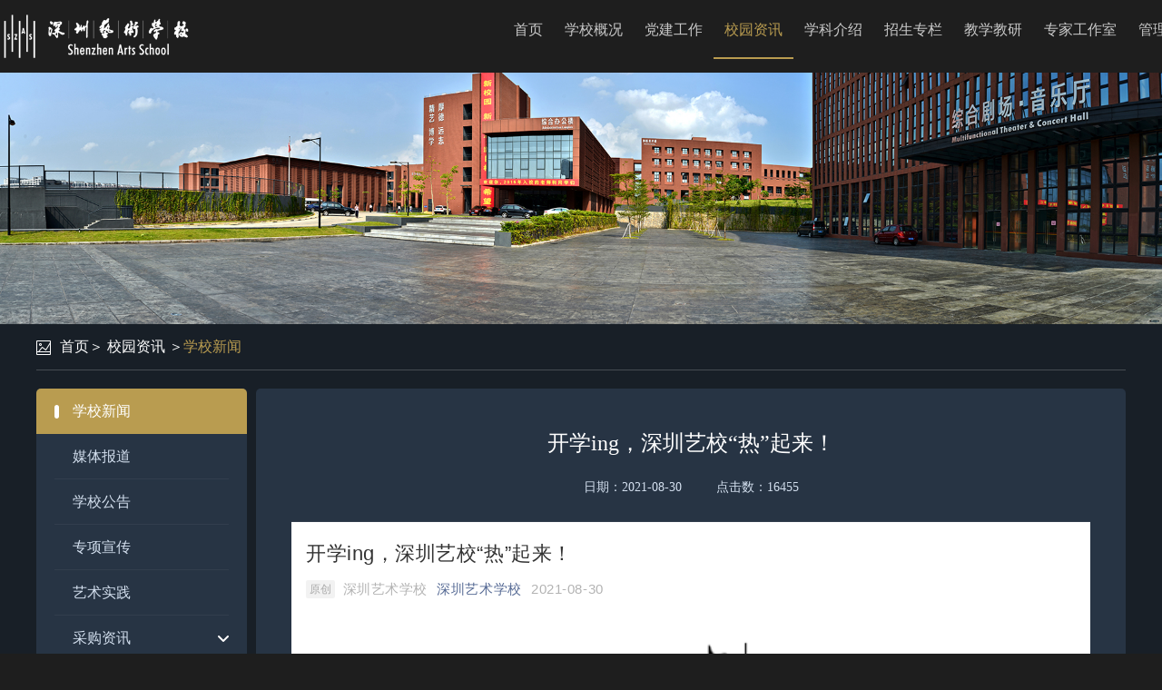

--- FILE ---
content_type: text/html; charset=utf-8
request_url: https://szas.com/detail.aspx?newId=2351
body_size: 30354
content:


<!DOCTYPE HTML>
<html class="no-js" lang="en">
<head>
    <meta charset="utf-8">
    <meta http-equiv="x-ua-compatible" content="IE=10">
    <meta name="msapplication-config" content="/assets/img/favicon/browserconfig.xml">
    <meta name="theme-color" content="#6b2d75">
    <title>深圳艺术学校</title>
    <link media="all" href="assets/css/projectbase.css" type="text/css" rel="stylesheet" />
    <link rel="stylesheet" href="bootstrap3/dist/css/bootstrap.css" />
    <link rel="stylesheet" href="css/clear-css.css" />
    <link rel="stylesheet" href="css/css.css" />
    <link rel="stylesheet" href="css/media.css" />
    <link rel="stylesheet" href="css/main3.css" />
    
    <style type="text/css">
        .navbar-nav > li > a {
            font-size: 16px !important;
            padding: 0 12px !important;
        }
    </style>
    <script type="text/javascript" src="js/jquery-3.5.1.min.js"></script>
    
    

    <link rel="stylesheet" href="css/main2.css" />
    <script type="text/javascript">
        $(document).ready(function () {
            $(".ath").each(function () {
                var maxheight = $("#leftMenu").height();
                if ($(this).height() < maxheight) {
                    $(this).css("min-height", maxheight + 3);
                }
            });
        });
    </script>

</head>
<body class="index lang-sch" style="background-color: #1e1e1e;">
    <header class="navbar navbar-fixed-top" id="top">
        <div class="container" style="height: 80px;">
            <div class="navbar-header">
                <a class="navbar-brand" href="index.aspx">
                    <img src="images/index/logo2.png" class="logo" alt="">
                </a>
            </div>
            <nav id="bs-navbar" class="navbar-collapse collapse" aria-expanded="false" style="height: 1px;">
                <div class="pull-right font14 cc9 marz40" style="display: none;">
                    <a href="index.aspx" class="c1ea">中文</a>
                </div>
                <div class="navbar-right">
                    <ul class="nav navbar-nav font14  text-center c6d ">
                        <li class="">
                            <a href="index.aspx" class="c666">首页</a>
                        </li>
                        
                        <li class="">
                            <a href="visit/visitlink.aspx?unionId=ccce7912d32d4a94b6d6ba392635facd" class="">学校概况</a>
                            
                            <div class="container line5 clearfix nav_show text-left cw">
                                
                                <div class="pull-left ">
                                    
                                    <a href="visit/visitlink.aspx?unionId=88846ef1a6ff4c84b638f00fe3a31ab4">
                                        <div class="" style="">校园面貌<i class="glyphicon glyphicon-menu-right pull-right line5" style=""></i></div>
                                    </a>
                                    
                                    <a href="visit/visitlink.aspx?unionId=3f9122d11fe54791887a55b014948cce">
                                        <div class="" style="">领导班子<i class="glyphicon glyphicon-menu-right pull-right line5" style=""></i></div>
                                    </a>
                                    
                                    <a href="articlemore.aspx?cid=12">
                                        <div class="" style="">机构设置<i class="glyphicon glyphicon-menu-right pull-right line5" style=""></i></div>
                                    </a>
                                    
                                    <a href="articlemore.aspx?cid=204">
                                        <div class="" style="">学校章程<i class="glyphicon glyphicon-menu-right pull-right line5" style=""></i></div>
                                    </a>
                                    
                                </div>
                                
                                <div class="pull-left marz50">
                                    
                                    <a href="articlemore.aspx?cid=20">
                                        <div class="" style="">荣誉称号<i class="glyphicon glyphicon-menu-right pull-right line5" style=""></i></div>
                                    </a>
                                    
                                    <a href="articlemore.aspx?cid=198">
                                        <div class="" style="">人才培养方案<i class="glyphicon glyphicon-menu-right pull-right line5" style=""></i></div>
                                    </a>
                                    
                                    <a href="articlemore.aspx?cid=201">
                                        <div class="" style="">预、决算公开<i class="glyphicon glyphicon-menu-right pull-right line5" style=""></i></div>
                                    </a>
                                    
                                </div>
                                
                            </div>
                            
                        </li>
                        
                        <li class="">
                            <a href="visit/visitlink.aspx?unionId=c397a123395b45f68ef09acae801e038" class="">党建工作</a>
                            
                            <div class="container line5 clearfix nav_show text-left cw">
                                
                                <div class="pull-left ">
                                    
                                    <a href="articlemore.aspx?cid=163">
                                        <div class="" style="">党纪法规<i class="glyphicon glyphicon-menu-right pull-right line5" style=""></i></div>
                                    </a>
                                    
                                    <a href="articlemore.aspx?cid=164">
                                        <div class="" style="">党员活动<i class="glyphicon glyphicon-menu-right pull-right line5" style=""></i></div>
                                    </a>
                                    
                                    <a href="articlemore.aspx?cid=165">
                                        <div class="" style="">理论学习<i class="glyphicon glyphicon-menu-right pull-right line5" style=""></i></div>
                                    </a>
                                    
                                </div>
                                
                            </div>
                            
                        </li>
                        
                        <li class="active">
                            <a href="visit/visitlink.aspx?unionId=92b4a129b52c4746bbf03af1540f785a" class="">校园资讯</a>
                            
                            <div class="container line5 clearfix nav_show text-left cw">
                                
                                <div class="pull-left ">
                                    
                                    <a href="articlemore.aspx?cid=132">
                                        <div class="" style="">学校新闻<i class="glyphicon glyphicon-menu-right pull-right line5" style=""></i></div>
                                    </a>
                                    
                                    <a href="articlemore.aspx?cid=131">
                                        <div class="" style="">媒体报道<i class="glyphicon glyphicon-menu-right pull-right line5" style=""></i></div>
                                    </a>
                                    
                                    <a href="articlemore.aspx?cid=130">
                                        <div class="" style="">学校公告<i class="glyphicon glyphicon-menu-right pull-right line5" style=""></i></div>
                                    </a>
                                    
                                    <a href="articlemore.aspx?cid=216">
                                        <div class="" style="">专项宣传<i class="glyphicon glyphicon-menu-right pull-right line5" style=""></i></div>
                                    </a>
                                    
                                </div>
                                
                                <div class="pull-left marz50">
                                    
                                    <a href="articlemore.aspx?cid=135">
                                        <div class="" style="">艺术实践<i class="glyphicon glyphicon-menu-right pull-right line5" style=""></i></div>
                                    </a>
                                    
                                    <a href="articlemore.aspx?cid=148">
                                        <div class="" style="">采购资讯<i class="glyphicon glyphicon-menu-right pull-right line5" style=""></i></div>
                                    </a>
                                    
                                    <a href="articlemore.aspx?cid=169">
                                        <div class="" style="">心灵小屋<i class="glyphicon glyphicon-menu-right pull-right line5" style=""></i></div>
                                    </a>
                                    
                                    <a href="articlemore.aspx?cid=199">
                                        <div class="" style="">智慧助老<i class="glyphicon glyphicon-menu-right pull-right line5" style=""></i></div>
                                    </a>
                                    
                                </div>
                                
                            </div>
                            
                        </li>
                        
                        <li class="">
                            <a href="visit/visitlink.aspx?unionId=eb5e0c5df22f4efc9ac1940ff8afa738" class="">学科介绍</a>
                            
                            <div class="container line5 clearfix nav_show text-left cw">
                                
                                <div class="pull-left ">
                                    
                                    <a href="articlemore.aspx?cid=24">
                                        <div class="" style="">钢琴<i class="glyphicon glyphicon-menu-right pull-right line5" style=""></i></div>
                                    </a>
                                    
                                    <a href="articlemore.aspx?cid=57">
                                        <div class="" style="">舞蹈<i class="glyphicon glyphicon-menu-right pull-right line5" style=""></i></div>
                                    </a>
                                    
                                    <a href="articlemore.aspx?cid=32">
                                        <div class="" style="">管乐<i class="glyphicon glyphicon-menu-right pull-right line5" style=""></i></div>
                                    </a>
                                    
                                    <a href="articlemore.aspx?cid=155">
                                        <div class="" style="">弦乐<i class="glyphicon glyphicon-menu-right pull-right line5" style=""></i></div>
                                    </a>
                                    
                                </div>
                                
                                <div class="pull-left marz50">
                                    
                                    <a href="articlemore.aspx?cid=40">
                                        <div class="" style="">民乐<i class="glyphicon glyphicon-menu-right pull-right line5" style=""></i></div>
                                    </a>
                                    
                                    <a href="articlemore.aspx?cid=48">
                                        <div class="" style="">声乐<i class="glyphicon glyphicon-menu-right pull-right line5" style=""></i></div>
                                    </a>
                                    
                                    <a href="articlemore.aspx?cid=66">
                                        <div class="" style="">美术<i class="glyphicon glyphicon-menu-right pull-right line5" style=""></i></div>
                                    </a>
                                    
                                    <a href="articlemore.aspx?cid=74">
                                        <div class="" style="">现代艺术<i class="glyphicon glyphicon-menu-right pull-right line5" style=""></i></div>
                                    </a>
                                    
                                </div>
                                
                                <div class="pull-left marz50">
                                    
                                    <a href="articlemore.aspx?cid=82">
                                        <div class="" style="">基础理论<i class="glyphicon glyphicon-menu-right pull-right line5" style=""></i></div>
                                    </a>
                                    
                                    <a href="articlemore.aspx?cid=90">
                                        <div class="" style="">钢琴基础课<i class="glyphicon glyphicon-menu-right pull-right line5" style=""></i></div>
                                    </a>
                                    
                                    <a href="articlemore.aspx?cid=98">
                                        <div class="" style="">文化课<i class="glyphicon glyphicon-menu-right pull-right line5" style=""></i></div>
                                    </a>
                                    
                                </div>
                                
                            </div>
                            
                        </li>
                        
                        <li class="">
                            <a href="visit/visitlink.aspx?unionId=50d44275fefc4872b0b0d0f5c797cc68" class="">招生专栏</a>
                            
                            <div class="container line5 clearfix nav_show text-left cw">
                                
                                <div class="pull-left ">
                                    
                                    <a href="articlemore.aspx?cid=112">
                                        <div class="" style="">招生简章<i class="glyphicon glyphicon-menu-right pull-right line5" style=""></i></div>
                                    </a>
                                    
                                    <a href="articlemore.aspx?cid=113">
                                        <div class="" style="">招生公告<i class="glyphicon glyphicon-menu-right pull-right line5" style=""></i></div>
                                    </a>
                                    
                                    <a href="articlemore.aspx?cid=114">
                                        <div class="" style="">收费公示<i class="glyphicon glyphicon-menu-right pull-right line5" style=""></i></div>
                                    </a>
                                    
                                    <a href="visit/visitlink.aspx?unionId=c58907142fe2424b8f73720354f4402b">
                                        <div class="" style="">招生报名<i class="glyphicon glyphicon-menu-right pull-right line5" style=""></i></div>
                                    </a>
                                    
                                </div>
                                
                            </div>
                            
                        </li>
                        
                        <li class="">
                            <a href="articlemore.aspx?cid=243" class="">教学教研</a>
                            
                            <div class="container line5 clearfix nav_show text-left cw">
                                
                                <div class="pull-left ">
                                    
                                    <a href="articlemore.aspx?cid=244">
                                        <div class="" style="line-height: 25px;">第二批国家（广东省）十四五职业教育规划教材申报<i class="glyphicon glyphicon-menu-right pull-right line5" style="line-height: 25px;"></i></div>
                                    </a>
                                    
                                    <a href="visit/visitlink.aspx?unionId=10d6841c2558404ab816b547607b88a2">
                                        <div class="" style="line-height: 25px;">广东省高水平中职学校期满验收工作专栏<i class="glyphicon glyphicon-menu-right pull-right line5" style="line-height: 25px;"></i></div>
                                    </a>
                                    
                                </div>
                                
                            </div>
                            
                        </li>
                        
                        <li class="">
                            <a href="articlemore.aspx?cid=19" class="">专家工作室</a>
                            
                            <div class="container line5 clearfix nav_show text-left cw">
                                
                                <div class="pull-left ">
                                    
                                    <a href="articlemore.aspx?cid=149">
                                        <div class="" style="">黄启成专家工作室<i class="glyphicon glyphicon-menu-right pull-right line5" style=""></i></div>
                                    </a>
                                    
                                    <a href="articlemore.aspx?cid=150">
                                        <div class="" style="">但昭义专家工作室<i class="glyphicon glyphicon-menu-right pull-right line5" style=""></i></div>
                                    </a>
                                    
                                </div>
                                
                            </div>
                            
                        </li>
                        
                        <li class="">
                            <a href="visit/visitlink.aspx?unionId=bd14b40997264ec98c2ad1f2081f09b5" class="">管理平台</a>
                            
                        </li>
                        
                    </ul>
                </div>
            </nav>
        </div>
        <div class="nav_content "></div>
    </header>
    <script type="text/javascript">
        $(".navbar-nav > li").has("div").hover(function () {
            $(".nav_content").show();
        }, function () {
            $(".nav_content").hide();
        })
    </script>
    <div class="main">
        
    
    <div class="mart60">
        <img src="images/news/ec1740fc26364978b172fffba9495689.jpg" class="img1 mart10" alt="">
    </div>
    <div class="bac181 padb20">
        <div class="container padb20">
            <div class="row">
                <div class="line5 cw font14 borb464">
                    <img src="images/icon1.png" alt="" class="mary10"><a href="index.aspx" class="">首页</a>＞
                    
                    <a href="visit/visitlink.aspx?unionId=92b4a129b52c4746bbf03af1540f785a" class="">校园资讯</a>
                    
                    ＞<a href="articlemore.aspx?cid=132" class="c1ea">学校新闻</a>
                    
                </div>
                <div class="clearfix" style="margin-top: 20px;">
                    <div class="common_left fl">
                        <ul>
                            
                            <li>
                                <div class="li_top li_top_active" data-child="articlemore.aspx?cid=132">
                                    <div class="fon" style="background:none;">
                                        <span>学校新闻</span>
                                    </div>
                                </div>
                                
                            </li>
                            
                            <li>
                                <div class="li_top" data-child="articlemore.aspx?cid=131">
                                    <div class="fon" style="background:none;">
                                        <span>媒体报道</span>
                                    </div>
                                </div>
                                
                            </li>
                            
                            <li>
                                <div class="li_top" data-child="articlemore.aspx?cid=130">
                                    <div class="fon" style="background:none;">
                                        <span>学校公告</span>
                                    </div>
                                </div>
                                
                            </li>
                            
                            <li>
                                <div class="li_top" data-child="articlemore.aspx?cid=216">
                                    <div class="fon" style="background:none;">
                                        <span>专项宣传</span>
                                    </div>
                                </div>
                                
                            </li>
                            
                            <li>
                                <div class="li_top" data-child="articlemore.aspx?cid=135">
                                    <div class="fon" style="background:none;">
                                        <span>艺术实践</span>
                                    </div>
                                </div>
                                
                            </li>
                            
                            <li>
                                <div class="li_top" data-child="1">
                                    <div class="fon" style="">
                                        <span>采购资讯</span>
                                    </div>
                                </div>
                                
                                <dl style="">
                                    
                                    <dd class=""><a href="articlemore.aspx?cid=203" onclick="stoppop();">政府采购</a></dd>
                                    
                                    <dd class=""><a href="articlemore.aspx?cid=202" onclick="stoppop();">采购公告</a></dd>
                                    
                                </dl>
                                
                            </li>
                            
                            <li>
                                <div class="li_top" data-child="articlemore.aspx?cid=169">
                                    <div class="fon" style="background:none;">
                                        <span>心灵小屋</span>
                                    </div>
                                </div>
                                
                            </li>
                            
                            <li>
                                <div class="li_top" data-child="articlemore.aspx?cid=199">
                                    <div class="fon" style="background:none;">
                                        <span>智慧助老</span>
                                    </div>
                                </div>
                                
                            </li>
                            
                        </ul>
                    </div>
                    
    
    <script type="text/javascript">
        $(document).ready(function () {
            var maxWidth = 890;
            
            $("#fk img").css("max-width", maxWidth + "px");
            $("#fk img:not([width])").each(function () {
                var tw = $(this).width();
                if (tw > maxWidth - 230) {
                    $(this).width(maxWidth);
                }
            });
            
            $("#fk table:not([bordercolor])").not($("[class]")).attr("border", "0");
            $("#fk table").each(function (i) {
                var w = $(this).width();
                if (w > 730) {
                    $(this).width(maxWidth);
                }
            });
            $("#fk div>img:not([src^='http'])").addClass("xk");
            $("#fk p>img:not([src^='http'])").addClass("xk");
        });
        function getColor(rgb) {
            if (rgb == null || rgb == undefined || rgb == "") {
                return rgb;
            }
            if (rgb.indexOf("#") == 0) {
                return rgb;
            }
            else {
                rgb = rgb.match(/^rgb\((\d+),\s*(\d+),\s*(\d+)\)$/);
                function hex(x) { return ("0" + parseInt(x).toString(16)).slice(-2); }
                rgb = "#" + hex(rgb[1]) + hex(rgb[2]) + hex(rgb[3]);
            }
            return rgb;
        }
    </script>
    <style type="text/css">
        
        #fk table td {
            font-size: 18px;
            line-height: 2;
        }
          
    </style>
    <style type="text/css">
        #fk p {
            font-size: 18px;
            line-height: 2;
        }

        #fk span {
            font-size: 18px;
            line-height: 2;
        }

        #fk div {
            font-size: 18px;
            line-height: 2;
        }

        #fk a {
            color: #d1d1d1;
            line-height: 2;
        }

        #fk table {
            /*width: auto;*/
        }

        .xk {
            border: 3px solid #666;
            -webkit-border-radius: 3px;
            -moz-border-radius: 3px;
            border-radius: 3px;
            -moz-box-shadow: 1px 1px 2px #888;
            -webkit-box-shadow: 1px 1px 2px #888;
            box-shadow: 1px 1px 2px #888;
            margin-bottom: 10px;
        }

        b, strong, h1, h2, h3, h4, h5, h6, th, textarea {
            font-weight: normal;
            font-size: inherit;
        }

        blockquote {
            border-left: none !important;
            font-size: 18px !important;
            color: #d1d1d1 !important;
        }
    </style>
    <div class="face1_right fr">
        <div class="det">
            
            <div class="top">
                <div class="p1" style="line-height: 40px;">开学ing，深圳艺校“热”起来！</div>
                <div class="p2"><span>日期：2021-08-30</span><em>点击数：16455</em></div>
            </div>
            <div class="cfff" id="fk" style="line-height: 2; font-size: 18px;">
                
                <iframe src="getwxhtml.aspx?newsId=2351" name="wxframe" id="wxframe" frameborder="0" width="880" height="1000"></iframe>
                <script type="text/javascript">
                    function resetFrameHeight(h) {
                        $("#wxframe").height(h + 30);
                    }
                    function hideFrameScrolling() {
                        $("#wxframe").attr("scrolling", "no");
                    }
                </script>
                
            </div>
            
        </div>
    </div>
    
                </div>
            </div>
        </div>
    </div>
    <script type="text/javascript">
        function stoppop(e) {
            if (e && e.stopPropagation) {
                e.stopPropagation();
            }
            else {
                window.event.cancelBubble = true;
                return false;
            }
        }
        $(".common_left .li_top").click(function () {
            var haschild = $(this).attr("data-child");
            if (haschild == "1") {
                if ($(this).hasClass("li_top_active") == false) {
                    $(this).addClass("li_top_active");
                    $(this).siblings("dl").slideDown();
                    $(this).parents("li").siblings("li").find(".li_top").removeClass("li_top_active");
                    $(this).parents("li").siblings("li").find("dl").slideUp();
                }
            } else {
                if ($(this).hasClass("li_top_active") == false) {
                    $(this).addClass("li_top_active");
                    $(this).parents("li").siblings("li").find(".li_top").removeClass("li_top_active");
                } else {
                    $(this).addClass("li_top_active");
                }
                location.href = haschild;
            }
        })
    </script>

    </div>
    <footer class="bac1f2">
        <div class="line45 text-center c943 bort363">
            © 2018 深圳艺术学校 版权所有 | <a style="color: #666666;" rel="noopener noreferrer" href="https://beian.miit.gov.cn/" target="_blank">粤ICP备16108640号</a> | <a target="_blank" rel="noopener noreferrer" href="http://www.beian.gov.cn/portal/registerSystemInfo?recordcode=44030402004192" style="display: inline-block; text-decoration: none;">
                <img src="images/gaba.png" /><span style="color: #666666; padding-left: 3px;">粤公网安备 44030402004192号</span></a>
            <script type="text/javascript">document.write(unescape("%3Cspan id='_ideConac' %3E%3C/span%3E%3Cscript src='https://dcs.conac.cn/js/20/310/0000/45000223/CA203100000450002230002.js' type='text/javascript'%3E%3C/script%3E"));</script>
        </div>
    </footer>
</body>
</html>


--- FILE ---
content_type: text/html; charset=utf-8
request_url: https://szas.com/getwxhtml.aspx?newsId=2351
body_size: 569591
content:
<!-- 注意：这个文件是一个公共文件，被很多地方引用，改动需要注意其他类型页面是否有受影响 -->
<!DOCTYPE html>
<html class="

">
    <head>
                        <meta http-equiv="Content-Type" content="text/html; charset=utf-8">
<meta http-equiv="X-UA-Compatible" content="IE=edge">
<meta name="color-scheme" content="light dark">
<meta name="viewport" content="width=device-width,initial-scale=1.0,maximum-scale=1.0,user-scalable=0,viewport-fit=cover">
<link rel="shortcut icon" type="image/x-icon" href="a/wx_fed/assets/res/NTI4MWU5.ico">
<link rel="mask-icon" href="a/wx_fed/assets/res/MjliNWVm.svg" color="#4C4C4C">
<link rel="apple-touch-icon-precomposed" href="a/wx_fed/assets/res/OTE0YTAw.png">
<meta name="apple-mobile-web-app-capable" content="yes">
<meta name="apple-mobile-web-app-status-bar-style" content="black">
<meta name="format-detection" content="telephone=no">


        

  
  <meta name="description" content="新学期，我们准备好了" />
  <meta name="author" content="深圳艺术学校" />

  
  <meta property="og:title" content="开学ing，深圳艺校“热”起来！" />
  <meta property="og:url" content="http://mp.weixin.qq.com/s?__biz=MzA5OTU2MDI4Mg==&amp;mid=2650152088&amp;idx=1&amp;sn=e1da548b4d05eb2581c2388c8f810ac0&amp;chksm=8882c2adbff54bbb9e5b77c622267f80be91ae72a48c9a7c0435e279e360896ea0df2e3b3c56#rd" />
  <meta property="og:image" content="http://mmbiz.qpic.cn/sz_mmbiz_jpg/qvxZOVHLKFFHarlEWddC3nL5udEtq0K1Ejibynn4FsorvX02z7nib5VZyJ1YWzBMBhdjKolbrfFQ2BK2ibeOHibICA/0?wx_fmt=jpeg" />
  <meta property="og:description" content="新学期，我们准备好了" />
  <meta property="og:site_name" content="微信公众平台" />
  <meta property="og:type" content="article" />
  <meta property="og:article:author" content="深圳艺术学校" />

  
  <meta property="twitter:card" content="summary" />
  <meta property="twitter:image" content="http://mmbiz.qpic.cn/sz_mmbiz_jpg/qvxZOVHLKFFHarlEWddC3nL5udEtq0K1Ejibynn4FsorvX02z7nib5VZyJ1YWzBMBhdjKolbrfFQ2BK2ibeOHibICA/0?wx_fmt=jpeg" />
  <meta property="twitter:title" content="开学ing，深圳艺校“热”起来！" />
  <meta property="twitter:creator" content="深圳艺术学校" />
  <meta property="twitter:site" content="微信公众平台" />
  <meta property="twitter:description" content="新学期，我们准备好了" />


        <script nonce="1811357931" type="text/javascript">
            window.logs = {
                pagetime: {}
            };

            var testRdmUrl = 'mmbizwap/zh_CN/htmledition/images/pic/common/avatar_default55871f.svg';
            
            if (testRdmUrl.indexOf('mp.weixin.qq.com') > 0) {
                window.__allowLoadResFromMp = true; 
                window.__loadAllResFromMp = true; 

                
                document.documentElement.style.boxShadow = 'inset 0 0 15px green';
            }

            window.logs.pagetime['html_begin'] = (+new Date());
            window.LANG= "zh_CN"; 

        </script>
        <title>
</title>
        <!---请求录制 by gabyliu-->
        <!--todo 这里要加cookie或actionType才加载 -->
                
<style>.radius_avatar{display:inline-block;background-color:#fff;padding:3px;border-radius:50%;-moz-border-radius:50%;-webkit-border-radius:50%;overflow:hidden;vertical-align:middle}.radius_avatar img{display:block;width:100%;height:100%;border-radius:50%;-moz-border-radius:50%;-webkit-border-radius:50%;background-color:#eee}.rich_media_inner{word-wrap:break-word;-webkit-hyphens:auto;-ms-hyphens:auto;hyphens:auto}.rich_media_area_primary{padding:20px 16px 12px;padding:calc(20px + constant(safe-area-inset-top)) calc(16px + constant(safe-area-inset-right)) 12px calc(16px + constant(safe-area-inset-left));padding:calc(20px + env(safe-area-inset-top)) calc(16px + env(safe-area-inset-right)) 12px calc(16px + env(safe-area-inset-left));background-color:#fafafa}.rich_media_area_primary.voice{padding-top:66px}.rich_media_area_primary .weui-loadmore_line{border-color:#d8d8d8}.rich_media_area_primary .weui-loadmore_line .weui-loadmore__tips{color:rgba(0,0,0,0.5);background-color:#fafafa}.rich_media_area_extra{padding:0 0 40px;padding:0 constant(safe-area-inset-right) calc(40px + constant(safe-area-inset-bottom)) constant(safe-area-inset-left);padding:0 env(safe-area-inset-right) calc(40px + env(safe-area-inset-bottom)) env(safe-area-inset-left)}.rich_media_extra{padding-top:32px}.mpda_bottom_container .rich_media_extra{padding-top:24px}.mpda_bottom_container{padding-left:8px;padding-right:8px}.mpda_bottom_container .rich_media_extra .mpad_more_list{right:-10px}.appmsg_desktop_fontsize_1 .like_comment_wrp,.appmsg_desktop_fontsize_1 .like_comment_primary_wrp,.appmsg_desktop_fontsize_1 .share_mod_context,.appmsg_desktop_fontsize_1 .original_page,.appmsg_desktop_fontsize_1 .discuss_more_pc_dialog,.appmsg_desktop_fontsize_1 .weui-toast,.appmsg_desktop_fontsize_1 .weui-dialog,.appmsg_desktop_fontsize_1 .function_mod,.appmsg_desktop_fontsize_1 .rich_media_extra,.appmsg_desktop_fontsize_1 .rich_media_tool,.appmsg_desktop_fontsize_1 .article_extend_area,.appmsg_desktop_fontsize_1 .article-tag__list,.appmsg_desktop_fontsize_1 .rich_media_wrp{zoom:.875}.appmsg_desktop_fontsize_1 .rich_media_extra .weui-dialog,.appmsg_desktop_fontsize_1 .rich_media_extra .weui-toast{zoom:1}.appmsg_desktop_fontsize_1 .relate_mod_transition{zoom:1}.appmsg_desktop_fontsize_2 .like_comment_wrp,.appmsg_desktop_fontsize_2 .like_comment_primary_wrp,.appmsg_desktop_fontsize_2 .share_mod_context,.appmsg_desktop_fontsize_2 .original_page,.appmsg_desktop_fontsize_2 .discuss_more_pc_dialog,.appmsg_desktop_fontsize_2 .weui-toast,.appmsg_desktop_fontsize_2 .weui-dialog,.appmsg_desktop_fontsize_2 .function_mod,.appmsg_desktop_fontsize_2 .rich_media_extra,.appmsg_desktop_fontsize_2 .like_comment_wrp,.appmsg_desktop_fontsize_2 .rich_media_tool,.appmsg_desktop_fontsize_2 .article_extend_area,.appmsg_desktop_fontsize_2 .article-tag__list,.appmsg_desktop_fontsize_2 .rich_media_wrp{zoom:1}.appmsg_desktop_fontsize_2 .rich_media_extra .weui-dialog,.appmsg_desktop_fontsize_2 .rich_media_extra .weui-toast{zoom:1}.appmsg_desktop_fontsize_2 .relate_mod_transition{zoom:1}.appmsg_desktop_fontsize_2 .relate_mod_transition .function_mod{zoom:1}.appmsg_desktop_fontsize_3 .like_comment_wrp,.appmsg_desktop_fontsize_3 .like_comment_primary_wrp,.appmsg_desktop_fontsize_3 .share_mod_context,.appmsg_desktop_fontsize_3 .original_page,.appmsg_desktop_fontsize_3 .discuss_more_pc_dialog,.appmsg_desktop_fontsize_3 .weui-toast,.appmsg_desktop_fontsize_3 .weui-dialog,.appmsg_desktop_fontsize_3 .function_mod,.appmsg_desktop_fontsize_3 .rich_media_extra,.appmsg_desktop_fontsize_3 .like_comment_wrp,.appmsg_desktop_fontsize_3 .rich_media_tool,.appmsg_desktop_fontsize_3 .article_extend_area,.appmsg_desktop_fontsize_3 .article-tag__list,.appmsg_desktop_fontsize_3 .rich_media_wrp{zoom:1.25}.appmsg_desktop_fontsize_3 .rich_media_extra .weui-dialog,.appmsg_desktop_fontsize_3 .rich_media_extra .weui-toast{zoom:1}.appmsg_desktop_fontsize_3 .relate_mod_transition{zoom:1.25}.appmsg_desktop_fontsize_3 .relate_mod_transition .function_mod{zoom:1}.appmsg_desktop_fontsize_4 .discuss_more_pc_dialog,.appmsg_desktop_fontsize_4 .weui-toast,.appmsg_desktop_fontsize_4 .weui-dialog{zoom:1.25}.appmsg_desktop_fontsize_4 .share_mod_context,.appmsg_desktop_fontsize_4 .like_comment_wrp,.appmsg_desktop_fontsize_4 .like_comment_primary_wrp,.appmsg_desktop_fontsize_4 .original_page,.appmsg_desktop_fontsize_4 .function_mod,.appmsg_desktop_fontsize_4 .rich_media_extra,.appmsg_desktop_fontsize_4 .like_comment_wrp,.appmsg_desktop_fontsize_4 .rich_media_tool,.appmsg_desktop_fontsize_4 .article_extend_area,.appmsg_desktop_fontsize_4 .article-tag__list,.appmsg_desktop_fontsize_4 .rich_media_wrp{zoom:1.75}.appmsg_desktop_fontsize_4 .rich_media_extra .weui-dialog,.appmsg_desktop_fontsize_4 .rich_media_extra .weui-toast{zoom:.71428571}.appmsg_desktop_fontsize_4 .discuss_more_pc_dialog_hd,.appmsg_desktop_fontsize_4 .discuss_more_pc_dialog_bd{zoom:1.4}.appmsg_desktop_fontsize_4 .relate_mod_transition{zoom:1.75}.appmsg_desktop_fontsize_4 .relate_mod_transition .function_mod{zoom:1}.appmsg_desktop_fontsize_5 .discuss_more_pc_dialog,.appmsg_desktop_fontsize_5 .weui-toast,.appmsg_desktop_fontsize_5 .weui-dialog{zoom:1.25}.appmsg_desktop_fontsize_5 .share_mod_context,.appmsg_desktop_fontsize_5 .like_comment_wrp,.appmsg_desktop_fontsize_5 .like_comment_primary_wrp,.appmsg_desktop_fontsize_5 .original_page,.appmsg_desktop_fontsize_5 .function_mod,.appmsg_desktop_fontsize_5 .rich_media_extra,.appmsg_desktop_fontsize_5 .like_comment_wrp,.appmsg_desktop_fontsize_5 .rich_media_tool,.appmsg_desktop_fontsize_5 .article_extend_area,.appmsg_desktop_fontsize_5 .article-tag__list,.appmsg_desktop_fontsize_5 .rich_media_wrp{zoom:2.5}.appmsg_desktop_fontsize_5 .rich_media_extra .weui-dialog,.appmsg_desktop_fontsize_5 .rich_media_extra .weui-toast{zoom:.5}.appmsg_desktop_fontsize_5 .discuss_more_pc_dialog_hd,.appmsg_desktop_fontsize_5 .discuss_more_pc_dialog_bd{zoom:1.4}.appmsg_desktop_fontsize_5 .relate_mod_transition{zoom:2.5}.appmsg_desktop_fontsize_5 .relate_mod_transition .function_mod{zoom:1}.appmsg_desktop_fontsize_6 .discuss_more_pc_dialog,.appmsg_desktop_fontsize_6 .weui-toast,.appmsg_desktop_fontsize_6 .weui-dialog{zoom:1.25}.appmsg_desktop_fontsize_6 .share_mod_context,.appmsg_desktop_fontsize_6 .like_comment_wrp,.appmsg_desktop_fontsize_6 .like_comment_primary_wrp,.appmsg_desktop_fontsize_6 .original_page,.appmsg_desktop_fontsize_6 .function_mod,.appmsg_desktop_fontsize_6 .rich_media_extra,.appmsg_desktop_fontsize_6 .like_comment_wrp,.appmsg_desktop_fontsize_6 .rich_media_tool,.appmsg_desktop_fontsize_6 .article_extend_area,.appmsg_desktop_fontsize_6 .article-tag__list,.appmsg_desktop_fontsize_6 .rich_media_wrp{zoom:3.5}.appmsg_desktop_fontsize_6 .rich_media_extra .weui-dialog,.appmsg_desktop_fontsize_6 .rich_media_extra .weui-toast{zoom:.35714286}.appmsg_desktop_fontsize_6 .discuss_more_pc_dialog_hd,.appmsg_desktop_fontsize_6 .discuss_more_pc_dialog_bd{zoom:1.4}.appmsg_desktop_fontsize_6 .relate_mod_transition{zoom:3.5}.appmsg_desktop_fontsize_6 .relate_mod_transition .function_mod{zoom:1}@media screen and (min-width:1024px){.appmsg_desktop_fontsize_1 .rich_media_area_primary_inner,.appmsg_desktop_fontsize_1 .rich_media_area_extra_inner{max-width:592.375px}.appmsg_desktop_fontsize_2 .rich_media_area_primary_inner,.appmsg_desktop_fontsize_2 .rich_media_area_extra_inner{max-width:677px}.appmsg_desktop_fontsize_3 .rich_media_area_primary_inner,.appmsg_desktop_fontsize_3 .rich_media_area_extra_inner{max-width:846.25px}.appmsg_desktop_fontsize_4 .rich_media_area_primary_inner,.appmsg_desktop_fontsize_4 .rich_media_area_extra_inner{max-width:1184.75px}.appmsg_desktop_fontsize_5 .rich_media_area_primary_inner,.appmsg_desktop_fontsize_5 .rich_media_area_extra_inner{max-width:1692.5px}.appmsg_desktop_fontsize_6 .rich_media_area_primary_inner,.appmsg_desktop_fontsize_6 .rich_media_area_extra_inner{max-width:2369.5px}}html{-ms-text-size-adjust:100%;-webkit-text-size-adjust:100%;line-height:1.6}input:matches([type="button"],[type="submit"],[type="reset"]),input[type="file"]::-webkit-file-upload-button,button{font-family:inherit}body{-webkit-touch-callout:none;color:#333;background-color:#ededed;letter-spacing:.034em}body.wx_wap_page{font-family:-apple-system,BlinkMacSystemFont,"Helvetica Neue","PingFang SC","Hiragino Sans GB","Microsoft YaHei UI","Microsoft YaHei",Arial,sans-serif}h1,h2,h3,h4,h5,h6{font-weight:400;font-size:16px}*{margin:0;padding:0}a{color:#576b95;text-decoration:none;-webkit-tap-highlight-color:rgba(0,0,0,0)}.wx-edui-video_source_link{display:-webkit-box;display:-webkit-flex;display:flex;-webkit-box-pack:justify;-webkit-justify-content:space-between;justify-content:space-between;-webkit-box-align:center;-webkit-align-items:center;align-items:center;padding:14px 16px;background-color:#f7f7f7;background-color:var(--weui-BG-1);border-radius:8px;font-size:15px;line-height:18px;width:100%;box-sizing:border-box;margin-bottom:8px;position:relative}.wx-edui-video_source_link .wx-edui-video_source_link__layer_mask{display:none;position:absolute;left:0;right:0;top:0;bottom:0;border-radius:8px;background-color:rgba(0,0,0,0.05)}.wx-edui-video_source_link:active{background-color:#ebebeb;background-color:var(--weui-BG-0)}.wx-edui-video_source_link:active .wx-edui-video_source_link__layer_mask{display:block}.wx-edui-video_source_link.wx-edui-article{margin-top:8px}.wx-edui-video_source_word{color:rgba(0,0,0,0.5);-webkit-flex-shrink:0;flex-shrink:0;width:8em}.wx-edui-video_account_arrow{display:inline-block;vertical-align:middle;width:10px;height:20px;-webkit-flex-shrink:0;flex-shrink:0;background-position:center;background-size:contain;background-image:url("data:image/svg+xml;charset=utf-8,%3Csvg width='12' height='24' xmlns='http://www.w3.org/2000/svg' xmlns:xlink='http://www.w3.org/1999/xlink'%3E%3Cdefs%3E%3Cpath d='M7.588 12.43l-1.061 1.06L.748 7.713a.996.996 0 010-1.413L6.527.52l1.06 1.06-5.424 5.425 5.425 5.425z' id='a'/%3E%3C/defs%3E%3Cuse fill-opacity='.3' transform='rotate(-180 5.02 9.505)' xlink:href='%23a' fill-rule='evenodd'/%3E%3C/svg%3E")}.wx-edui-video_account_info{display:-webkit-box;display:-webkit-flex;display:flex;-webkit-box-pack:end;-webkit-justify-content:flex-end;justify-content:flex-end;-webkit-box-align:center;-webkit-align-items:center;align-items:center;position:relative;width:calc(100% - 120px)}.wx-edui-video_account_avatar{width:20px;height:20px;border-radius:50%;-webkit-flex-shrink:0;flex-shrink:0;-o-object-fit:cover;object-fit:cover;background-size:cover;background-image:url("data:image/svg+xml;charset=utf8,%3Csvg xmlns='http://www.w3.org/2000/svg' xmlns:xlink='http://www.w3.org/1999/xlink' width='160' height='160' viewBox='0 0 160 160'%3E  %3Cimage width='160' height='160' fill='none' fill-rule='evenodd' xlink:href='[data-uri]'/%3E%3C/svg%3E")}.wx-edui-video_account_name{color:rgba(0,0,0,0.9);color:var(--weui-FG-0);margin:0 2px 0 6px;overflow:hidden;text-overflow:ellipsis;white-space:nowrap;max-width:calc(100% - 40px)}.rich_media_title{font-size:22px;line-height:1.4;margin-bottom:14px}@supports(-webkit-overflow-scrolling:touch){.rich_media_title{font-weight:700}}.rich_media_meta_list{margin-bottom:22px;line-height:20px;font-size:0;word-wrap:break-word;-webkit-hyphens:auto;-ms-hyphens:auto;hyphens:auto}.rich_media_meta_list em{font-style:normal}.rich_media_meta_list .weui-wa-hotarea:after{min-height:100%;min-width:100%;padding:5px 4px}.rich_media_meta{display:inline-block;vertical-align:middle;margin:0 10px 10px 0;font-size:15px;-webkit-tap-highlight-color:rgba(0,0,0,0)}.rich_media_meta.icon_appmsg_tag{margin-right:4px}.rich_media_meta.appmsg_title_tag{margin-right:8px;overflow:visible}.rich_media_meta.meta_tag_text{margin-right:0}.rich_media_meta_primary{display:block;margin-bottom:10px;font-size:15px}.meta_original_tag{padding:0 .5em;font-size:12px;line-height:1.4;background-color:#f2f2f2;color:rgba(0,0,0,0.5)}.meta_enterprise_tag img{width:30px;height:30px!important;display:block;position:relative;margin-top:-3px;border:0}.rich_media_meta_link{color:#576b95}.rich_media_meta_text{color:rgba(0,0,0,0.3)}.rich_media_meta_text.rich_media_meta_split{padding-left:10px}.rich_media_meta_text.rich_media_meta_split:before{position:absolute;top:50%;left:0;margin-top:-6px;content:' ';display:block;border-left:1px solid rgba(0,0,0,0.5);width:200%;height:130%;box-sizing:border-box;-moz-box-sizing:border-box;-webkit-box-sizing:border-box;-webkit-transform:scale(0.5);transform:scale(0.5);-webkit-transform-origin:0 0;transform-origin:0 0}.rich_media_meta_text.article_modify_tag{position:relative}.rich_media_meta_nickname{position:relative}.rich_media_thumb_wrp{margin-bottom:6px}.rich_media_thumb_wrp .original_img_wrp{display:block}.rich_media_thumb{display:block;width:100%}.rich_media_content{overflow:hidden;color:#333;font-size:17px;word-wrap:break-word;-webkit-hyphens:auto;-ms-hyphens:auto;hyphens:auto;text-align:justify;position:relative;z-index:0}.rich_media_content *{max-width:100%!important;box-sizing:border-box!important;-webkit-box-sizing:border-box!important;word-wrap:break-word!important}.rich_media_content p{clear:both;min-height:1em}.rich_media_content em{font-style:italic}.rich_media_content fieldset{min-width:0}.rich_media_content .list-paddingleft-1,.rich_media_content .list-paddingleft-2,.rich_media_content .list-paddingleft-3{padding-left:2.2em}.rich_media_content .list-paddingleft-1 .list-paddingleft-2,.rich_media_content .list-paddingleft-2 .list-paddingleft-2,.rich_media_content .list-paddingleft-3 .list-paddingleft-2{padding-left:30px}.rich_media_content .list-paddingleft-1{padding-left:1.2em}.rich_media_content .list-paddingleft-3{padding-left:3.2em}.rich_media_content .code-snippet,.rich_media_content .code-snippet__fix{max-width:1000%!important}.rich_media_content .code-snippet *,.rich_media_content .code-snippet__fix *{max-width:1000%!important}.ct_geography_loc_card{background-color:#f7f7f7;border-radius:8px;padding:12px 8px 12px;width:100%;box-sizing:border-box}.location_title{font-size:17px;line-height:1.3;padding:0 4px}.location_detail{font-size:14px;color:rgba(0,0,0,0.5);line-height:1.3;padding:4px 4px 12px}.line-clamp1{overflow:hidden;text-overflow:ellipsis;white-space:nowrap}.location_img_wrp{width:100%;padding-top:37.88%;border-radius:2px;overflow:hidden;background-size:200%;background-position:center}.location_img{width:100%;height:100px;-o-object-fit:cover;object-fit:cover;-webkit-transform-origin:center center;transform-origin:center center;-webkit-transform:scale(2,2);transform:scale(2,2)}.ct_geography_loc_tip{text-align:center;padding:0 5px;margin:16px auto}.ct_geography_loc_tip:before{content:'';display:inline-block;position:relative;top:-2px;vertical-align:middle;width:20px;height:20px;margin-right:4px;background-size:cover;background-image:url("data:image/svg+xml;charset=utf8,%3Csvg xmlns='http://www.w3.org/2000/svg' width='20' height='20' viewBox='0 0 20 20'%3E  %3Cg fill='none' fill-rule='evenodd'%3E    %3Ccircle cx='10' cy='10' r='10' fill='%23F1F2F1'/%3E    %3Cpath fill='%23576B95' d='M10 4c2.761 0 5 2.106 5 4.703 0 3.538-4.539 7.134-4.539 7.134a.735.735 0 0 1-.922 0S5 12.241 5 8.703C5 6.106 7.239 4 10 4zm0 2.94c-1.036 0-1.875.79-1.875 1.763 0 .974.84 1.764 1.875 1.764 1.036 0 1.875-.79 1.875-1.764S11.035 6.94 10 6.94z'/%3E  %3C/g%3E%3C/svg%3E")}.img_loadederror{background-color:#eeedeb;border:1px solid #eeedeb;background-image:url('[data-uri]');background-size:40px;background-position:center center;background-repeat:no-repeat}.img_loading{background-color:#eeedeb!important;border:1px solid #eeedeb;background-size:22px!important;background-position:center center!important;background-repeat:no-repeat!important;background-image:url('[data-uri]')}.db{display:block}.tips_global_primary{color:rgba(0,0,0,0.3)}.reset_btn{-webkit-appearance:none;-webkit-tap-highlight-color:rgba(0,0,0,0);outline:0;background-color:transparent;border:0;font-family:inherit;display:inline-block;vertical-align:middle}.reset_icon_btn{-webkit-appearance:none;-webkit-tap-highlight-color:rgba(0,0,0,0);outline:0;border:0;font-family:inherit;display:inline-block;vertical-align:middle;font-size:10px}.weui-flex_align-center{-webkit-box-align:center;-webkit-align-items:center;align-items:center}.weui-flex_justify-center{-webkit-box-pack:center;-webkit-justify-content:center;justify-content:center}.aria_hidden_abs,.weui-hidden_abs{position:absolute;left:-9999em;width:0;height:0;overflow:hidden}.rich_media_content img{height:auto!important}.wxw-img{vertical-align:bottom}blockquote{padding-left:10px;border-left:3px solid #dbdbdb;color:rgba(0,0,0,0.5);font-size:15px;padding-top:4px;margin:1em 0}.blockquote_info{color:rgba(0,0,0,0.3);margin-top:1.17647059em;word-wrap:break-word;-webkit-hyphens:auto;-ms-hyphens:auto;hyphens:auto}.blockquote_article{display:block}.appmsg_share_notice{font-size:16px;color:rgba(0,0,0,0.5);position:relative;padding:1.25em 0;margin-bottom:1.75em}.appmsg_share_notice:before{content:" ";position:absolute;left:0;top:0;right:0;height:1px;border-top:1px solid #dfdfdf;-webkit-transform-origin:0 0;transform-origin:0 0;-webkit-transform:scaleY(0.5);transform:scaleY(0.5)}.appmsg_share_notice:after{content:" ";position:absolute;left:0;bottom:0;right:0;height:1px;border-bottom:1px solid #dfdfdf;-webkit-transform-origin:0 100%;transform-origin:0 100%;-webkit-transform:scaleY(0.5);transform:scaleY(0.5)}.appmsg_share_notice_hd{font-weight:700;padding-bottom:.2em}.mpsubscribe{display:inline-block;min-width:calc(4em + 24px)}wx-open-subscribe-dialog{z-index:5000}.subsc_btn{font-size:inherit;display:-webkit-box;display:-webkit-flex;display:flex;-webkit-box-align:center;-webkit-align-items:center;align-items:center;padding:0;margin:0;color:#576b95}.icon_subsc{display:-webkit-box;display:-webkit-flex;display:flex;width:20px;height:20px;-webkit-box-align:center;-webkit-align-items:center;align-items:center;-webkit-box-pack:center;-webkit-justify-content:center;justify-content:center;margin-right:4px;box-sizing:border-box;border-radius:100%;box-shadow:0 0 3px 0 rgba(0,0,0,0.1)}.icon_subsc:before{content:"";display:inline-block;vertical-align:middle;width:14px;height:14px;-webkit-mask:url("data:image/svg+xml;charset=utf8,%3Csvg xmlns='http://www.w3.org/2000/svg' width='14' height='14' viewBox='0 0 14 14'%3E  %3Cpath fill='%23576B95' d='M7 1.167a1.167 1.167 0 0 1 1.15 1.36 3.501 3.501 0 0 1 2.35 3.306v2.334c0 .857.315 1.714.945 2.571a.583.583 0 0 1-.47.929H7.582v.116a.583.583 0 0 1-1.166 0v-.116H3.025a.583.583 0 0 1-.47-.929c.63-.857.944-1.714.944-2.571V5.833c0-1.53.982-2.83 2.35-3.306A1.167 1.167 0 0 1 7 1.167zm0 1a.167.167 0 0 0-.167.166l.003.03.139.831-.797.277a2.501 2.501 0 0 0-1.672 2.185l-.006.177v2.334c0 .833-.23 1.653-.678 2.45l-.029.049h6.413l-.028-.048c-.403-.719-.63-1.454-.671-2.202l-.007-.25V5.834a2.5 2.5 0 0 0-1.515-2.298l-.163-.064-.797-.277.14-.832A.167.167 0 0 0 7 2.166z'/%3E%3C/svg%3E") no-repeat 50% 50%;mask:url("data:image/svg+xml;charset=utf8,%3Csvg xmlns='http://www.w3.org/2000/svg' width='14' height='14' viewBox='0 0 14 14'%3E  %3Cpath fill='%23576B95' d='M7 1.167a1.167 1.167 0 0 1 1.15 1.36 3.501 3.501 0 0 1 2.35 3.306v2.334c0 .857.315 1.714.945 2.571a.583.583 0 0 1-.47.929H7.582v.116a.583.583 0 0 1-1.166 0v-.116H3.025a.583.583 0 0 1-.47-.929c.63-.857.944-1.714.944-2.571V5.833c0-1.53.982-2.83 2.35-3.306A1.167 1.167 0 0 1 7 1.167zm0 1a.167.167 0 0 0-.167.166l.003.03.139.831-.797.277a2.501 2.501 0 0 0-1.672 2.185l-.006.177v2.334c0 .833-.23 1.653-.678 2.45l-.029.049h6.413l-.028-.048c-.403-.719-.63-1.454-.671-2.202l-.007-.25V5.834a2.5 2.5 0 0 0-1.515-2.298l-.163-.064-.797-.277.14-.832A.167.167 0 0 0 7 2.166z'/%3E%3C/svg%3E") no-repeat 50% 50%;-webkit-mask-size:cover;mask-size:cover;background-color:currentColor}@media(prefers-color-scheme:dark){.subsc_btn{color:#7d90a9}.icon_subsc{box-shadow:0 0 3px 0 rgba(255,255,255,0.1)}}.qa__card{background-color:#f7f7f7;border-radius:8px;display:block;line-height:1.4;margin:16px 0;text-align:left;color:#333}.qa__card .icon_praise_gray{width:20px;height:20px;background-size:14.5px 14.5px;background-position:center;background-color:currentColor;-webkit-mask-repeat:no-repeat;mask-repeat:no-repeat;-webkit-mask-position:50% 50%;mask-position:50% 50%;-webkit-mask-size:cover;mask-size:cover;-webkit-mask-image:url("data:image/svg+xml;charset=utf8,%3Csvg xmlns='http://www.w3.org/2000/svg' width='24' height='24' viewBox='0 0 24 24'%3E  %3Cg fill='%23576B95' fill-rule='evenodd'%3E    %3Cpath fill='%23191919' d='M14.496 4.136c-.288-.424-1.136-.654-1.756-.366-.358.166-.405.283-.453 1.613-.013.377-.015.426-.023.588-.063 1.333-.128 1.832-.344 2.403-.37.977-.913 1.617-1.793 2.133-.685.402-1.08.581-1.583.692a7.54 7.54 0 0 1-1.682.187H4.987a.343.343 0 0 0-.352.334V19c0 .183.152.334.348.335 6.585.042 9.525.042 10.09-.004.836-.068 1.991-.501 2.486-.908 1.658-1.365 2.38-5.964 1.482-7.965-.117-.26-.376-.473-.831-.637a3.625 3.625 0 0 0-1.103-.213 2.04 2.04 0 0 1-1.024-.276c-.694-.4-1.017-1.109-1.017-2.017 0-1.837-.139-2.544-.57-3.179zm.993-.674c.612.902.777 1.853.777 3.853 0 .546.157.828.416.978a.85.85 0 0 0 .405.115c.41.006.963.08 1.53.284.705.254 1.245.663 1.52 1.275.98 2.184.486 7.487-1.816 9.382-.69.57-2.078 1.09-3.15 1.178-.668.055-4.087.047-10.196.008a1.541 1.541 0 0 1-1.54-1.534v-7.28c0-.85.697-1.535 1.552-1.535h1.875c.467 0 .903-.044 1.424-.159.368-.08.673-.226 1.234-.555.63-.369 1-.787 1.278-1.523.157-.416.21-.825.268-2.034.007-.16.01-.21.022-.574.059-1.648.233-2.236 1.146-2.66 1.22-.566 2.678-.07 3.255.781z'/%3E    %3Cpath fill='%23191919' d='M7 11h1.2v9H7z'/%3E  %3C/g%3E%3C/svg%3E");mask-image:url("data:image/svg+xml;charset=utf8,%3Csvg xmlns='http://www.w3.org/2000/svg' width='24' height='24' viewBox='0 0 24 24'%3E  %3Cg fill='%23576B95' fill-rule='evenodd'%3E    %3Cpath fill='%23191919' d='M14.496 4.136c-.288-.424-1.136-.654-1.756-.366-.358.166-.405.283-.453 1.613-.013.377-.015.426-.023.588-.063 1.333-.128 1.832-.344 2.403-.37.977-.913 1.617-1.793 2.133-.685.402-1.08.581-1.583.692a7.54 7.54 0 0 1-1.682.187H4.987a.343.343 0 0 0-.352.334V19c0 .183.152.334.348.335 6.585.042 9.525.042 10.09-.004.836-.068 1.991-.501 2.486-.908 1.658-1.365 2.38-5.964 1.482-7.965-.117-.26-.376-.473-.831-.637a3.625 3.625 0 0 0-1.103-.213 2.04 2.04 0 0 1-1.024-.276c-.694-.4-1.017-1.109-1.017-2.017 0-1.837-.139-2.544-.57-3.179zm.993-.674c.612.902.777 1.853.777 3.853 0 .546.157.828.416.978a.85.85 0 0 0 .405.115c.41.006.963.08 1.53.284.705.254 1.245.663 1.52 1.275.98 2.184.486 7.487-1.816 9.382-.69.57-2.078 1.09-3.15 1.178-.668.055-4.087.047-10.196.008a1.541 1.541 0 0 1-1.54-1.534v-7.28c0-.85.697-1.535 1.552-1.535h1.875c.467 0 .903-.044 1.424-.159.368-.08.673-.226 1.234-.555.63-.369 1-.787 1.278-1.523.157-.416.21-.825.268-2.034.007-.16.01-.21.022-.574.059-1.648.233-2.236 1.146-2.66 1.22-.566 2.678-.07 3.255.781z'/%3E    %3Cpath fill='%23191919' d='M7 11h1.2v9H7z'/%3E  %3C/g%3E%3C/svg%3E")}.qa__card .praised .icon_praise_gray{background-size:14.5px 14.5px;background-position:center;-webkit-mask-image:url("data:image/svg+xml;charset=utf8,%3Csvg xmlns='http://www.w3.org/2000/svg' width='24' height='24' viewBox='0 0 24 24'%3E  %3Cpath fill='%23576B95' fill-rule='evenodd' d='M15.49 3.462c.611.902.776 1.853.776 3.853 0 .546.157.828.416.978a.85.85 0 0 0 .405.115c.41.006.963.08 1.53.284.705.254 1.245.663 1.52 1.275.98 2.184.486 7.487-1.816 9.382-.69.57-2.078 1.09-3.15 1.178-.668.055-4.087.047-10.196.008a1.541 1.541 0 0 1-1.54-1.534v-7.28c0-.85.697-1.535 1.552-1.535h1.875c.467 0 .903-.044 1.424-.159.368-.08.673-.226 1.234-.555.63-.369 1-.787 1.278-1.523.157-.416.21-.825.268-2.034.007-.16.01-.21.022-.574.059-1.648.233-2.236 1.146-2.66 1.22-.566 2.678-.07 3.255.781zM7.6 10.838a.6.6 0 0 0-.6.6v7.645a.6.6 0 1 0 1.2 0v-7.645a.6.6 0 0 0-.6-.6z'/%3E%3C/svg%3E");mask-image:url("data:image/svg+xml;charset=utf8,%3Csvg xmlns='http://www.w3.org/2000/svg' width='24' height='24' viewBox='0 0 24 24'%3E  %3Cpath fill='%23576B95' fill-rule='evenodd' d='M15.49 3.462c.611.902.776 1.853.776 3.853 0 .546.157.828.416.978a.85.85 0 0 0 .405.115c.41.006.963.08 1.53.284.705.254 1.245.663 1.52 1.275.98 2.184.486 7.487-1.816 9.382-.69.57-2.078 1.09-3.15 1.178-.668.055-4.087.047-10.196.008a1.541 1.541 0 0 1-1.54-1.534v-7.28c0-.85.697-1.535 1.552-1.535h1.875c.467 0 .903-.044 1.424-.159.368-.08.673-.226 1.234-.555.63-.369 1-.787 1.278-1.523.157-.416.21-.825.268-2.034.007-.16.01-.21.022-.574.059-1.648.233-2.236 1.146-2.66 1.22-.566 2.678-.07 3.255.781zM7.6 10.838a.6.6 0 0 0-.6.6v7.645a.6.6 0 1 0 1.2 0v-7.645a.6.6 0 0 0-.6-.6z'/%3E%3C/svg%3E")}.qa__card .weui-loadmore{width:123px;margin-top:20px}.qa__card .weui-loadmore_dot .weui-loadmore__tips{padding:0 20px;background-color:#fff}.qa__card .weui-half-screen-dialog__title{font-size:17px;font-weight:500}.qa__card .weui-half-screen-dialog__hd__side{left:0}.qa__card .weui-half-screen-dialog__hd__main+.weui-half-screen-dialog__hd__side{right:0}.qa__card_write .emotion_tool{padding-top:16px}.qa__card_write .weui-half-screen-dialog{background-color:#f7f7f7}.qa__card_write .weui-half-screen-dialog__hd{border-radius:12px 12px 0 0}.qa__card_write .weui-half-screen-dialog__hd,.qa__card_write .qa__modal-reply{background-color:#fff;background-color:var(--weui-BG-2)}.qa__card_write .weui-half-screen-dialog__bd{padding-top:0}.qa__card_write .weui-half-screen-dialog__bd .qa__modal-reply{padding-top:4px;overflow-x:hidden}.qa__card_write .weui-loadmore_dot .weui-loadmore__tips{background-color:#f7f7f7}.qa__card-deleted{text-align:center;line-height:95px;color:rgba(0,0,0,0.3);font-size:14px;display:block}.qa__card-hd{padding:20px 20px 16px;position:relative;display:block}.qa__card-hd::after{content:"";position:absolute;left:20px;right:20px;bottom:0;border-bottom:1px solid rgba(0,0,0,0.1);-webkit-transform:scaleY(0.5);transform:scaleY(0.5);-webkit-transform-origin:left bottom;transform-origin:left bottom}.qa__card-hd:last-child{padding-bottom:20px}.qa__card-hd:last-child::after{display:none}.qa__list:last-child{padding-bottom:8px}.qa__list-answer{color:#576b95;text-align:center;display:block;padding:16px 0;font-size:14px}.qa__list-answer_desc{color:rgba(0,0,0,0.5)}.qa__hd-notice{display:block;color:rgba(0,0,0,0.5);line-height:16px;font-size:14px;margin-bottom:8px}.qa__hd-question{display:block;font-size:17px;line-height:22px;font-weight:500}.qa__list-hd{display:block;font-size:14px;padding:16px 20px 6px;overflow:hidden}.qa__list-hd-title{display:block;float:left;color:rgba(0,0,0,0.5)}.qa__list-hd-desc{display:block;float:right;color:rgba(0,0,0,0.5)}.qa__list-hd-action{display:block;float:right;color:#576b95}.qa__list{display:block}.qa__list-item{padding:10px 20px;display:-webkit-box;display:-webkit-flex;display:flex;-webkit-box-align:start;-webkit-align-items:flex-start;align-items:flex-start;font-size:15px;position:relative}.qa__list-item:last-child{padding-bottom:12px}.qa__item-avatar{width:32px;height:32px;border-radius:2px;overflow:hidden;margin-right:8px;-webkit-flex-shrink:0;flex-shrink:0;margin-top:3px}.qa__item-avatar img{width:100%;height:100%}.qa__item-info{display:-webkit-box;display:-webkit-flex;display:flex;-webkit-box-align:center;-webkit-align-items:center;align-items:center;margin-bottom:4px}.qa__item-nickname{font-size:14px;line-height:1;color:rgba(0,0,0,0.5);-webkit-box-flex:1;-webkit-flex:1;flex:1}.qa__item-bd{-webkit-box-flex:1;-webkit-flex:1;flex:1;overflow:hidden}.qa__item-action{display:-webkit-box;display:-webkit-flex;display:flex;-webkit-box-pack:end;-webkit-justify-content:flex-end;justify-content:flex-end;line-height:20px;font-size:14px}.qa__action{display:-webkit-box;display:-webkit-flex;display:flex;-webkit-box-align:center;-webkit-align-items:center;align-items:center;color:#576b95;padding:0 8px;position:relative}.qa__action i:not(:last-child){margin-right:4px}.qa__action:last-child{padding-right:0}.qa__action:last-child::after{display:none}.qa__action::after{content:"";display:block;height:12px;border-right:1px solid rgba(0,0,0,0.1);position:absolute;right:0;top:50%;-webkit-transform:translateY(-50%);transform:translateY(-50%);-webkit-transform-origin:right center;transform-origin:right center}.qa__action-reply{padding:8px 0 0;font-size:14px}.qa__action-reply::after{display:none}.qa__action_normal{color:rgba(0,0,0,0.3)}.qa__reply{border-radius:8px;background-color:rgba(0,0,0,0.02);font-size:14px}.qa__reply .qa__action-reply{padding:0 12px 12px;margin-top:-6px}.qa__reply-item{padding:12px;line-height:19.6px}.qa__reply-item:first-child{padding-top:12px}.qa__reply-item+.qa__reply-item{padding-top:0}.qa__reply-item:first-child{margin-top:12px}.qa__reply-hd{margin-bottom:4px;-webkit-box-align:center;-webkit-align-items:center;align-items:center;display:-webkit-box;display:-webkit-flex;display:flex;-webkit-box-pack:justify;-webkit-justify-content:space-between;justify-content:space-between}.qa__reply-hd .qa__item-action{margin-top:0}.qa__reply-nickname{-webkit-box-flex:1;-webkit-flex:1;flex:1;line-height:1;color:rgba(0,0,0,0.3)}.qa__action-praise{color:#576b95;display:-webkit-box;display:-webkit-flex;display:flex;-webkit-box-align:center;-webkit-align-items:center;align-items:center}.qa__action-praise i:not(:last-child){margin-right:4px}.qa__reply-more{padding:12px;padding-top:0;text-align:center;color:#576b95;font-size:14px}.icon_delete{display:inline-block;vertical-align:middle;width:20px;height:20px;-webkit-mask:url("data:image/svg+xml;charset=utf8,%3Csvg xmlns='http://www.w3.org/2000/svg' width='20' height='20' viewBox='0 0 20 20'%3E  %3Cpath fill='%23576B95' fill-rule='evenodd' d='M5.645 5.333l.677 11.373a.667.667 0 0 0 .665.627h6.026a.667.667 0 0 0 .665-.627l.677-11.373h-8.71zm9.712 0l-.68 11.433a1.667 1.667 0 0 1-1.664 1.567H6.987a1.667 1.667 0 0 1-1.664-1.567l-.68-11.433H2.917V4.75c0-.23.186-.417.416-.417h13.334c.23 0 .416.187.416.417v.583h-1.726zM8.917 7.5l.416 7.5h-1l-.416-7.5h1zm3.166 0l-.416 7.5h-1l.416-7.5h1zm-.416-5c.23 0 .416.187.416.417V3.5H7.917v-.583c0-.23.186-.417.416-.417h3.334z'/%3E%3C/svg%3E") no-repeat 50% 50%;mask:url("data:image/svg+xml;charset=utf8,%3Csvg xmlns='http://www.w3.org/2000/svg' width='20' height='20' viewBox='0 0 20 20'%3E  %3Cpath fill='%23576B95' fill-rule='evenodd' d='M5.645 5.333l.677 11.373a.667.667 0 0 0 .665.627h6.026a.667.667 0 0 0 .665-.627l.677-11.373h-8.71zm9.712 0l-.68 11.433a1.667 1.667 0 0 1-1.664 1.567H6.987a1.667 1.667 0 0 1-1.664-1.567l-.68-11.433H2.917V4.75c0-.23.186-.417.416-.417h13.334c.23 0 .416.187.416.417v.583h-1.726zM8.917 7.5l.416 7.5h-1l-.416-7.5h1zm3.166 0l-.416 7.5h-1l.416-7.5h1zm-.416-5c.23 0 .416.187.416.417V3.5H7.917v-.583c0-.23.186-.417.416-.417h3.334z'/%3E%3C/svg%3E") no-repeat 50% 50%;-webkit-mask-size:cover;mask-size:cover;background-color:currentColor}.icon_reply{display:inline-block;vertical-align:middle;width:22px;height:22px;-webkit-mask:url("data:image/svg+xml;charset=utf8,%3Csvg xmlns='http://www.w3.org/2000/svg' width='22' height='22' viewBox='0 0 22 22'%3E  %3Cpath fill='%23576B95' d='M9.691 4.134a.458.458 0 0 1 .135.324v2.86c7.081 0 10.14 2.737 10.14 8.353 0 .81-.157 1.14-.375 1.511-.341-3.208-3.897-5.215-9.765-5.215v3.075a.458.458 0 0 1-.783.324L3 9.838l6.043-5.704a.458.458 0 0 1 .648 0zm-.783 1.43L4.296 9.839l4.612 4.097.001-2.885h.917c4.237 0 6.816.96 8.859 2.75l.215.197-.04-.196c-.788-3.618-3.045-5.493-8.693-5.565l-.341-.002h-.917v-2.67z'/%3E%3C/svg%3E") no-repeat 50% 50%;mask:url("data:image/svg+xml;charset=utf8,%3Csvg xmlns='http://www.w3.org/2000/svg' width='22' height='22' viewBox='0 0 22 22'%3E  %3Cpath fill='%23576B95' d='M9.691 4.134a.458.458 0 0 1 .135.324v2.86c7.081 0 10.14 2.737 10.14 8.353 0 .81-.157 1.14-.375 1.511-.341-3.208-3.897-5.215-9.765-5.215v3.075a.458.458 0 0 1-.783.324L3 9.838l6.043-5.704a.458.458 0 0 1 .648 0zm-.783 1.43L4.296 9.839l4.612 4.097.001-2.885h.917c4.237 0 6.816.96 8.859 2.75l.215.197-.04-.196c-.788-3.618-3.045-5.493-8.693-5.565l-.341-.002h-.917v-2.67z'/%3E%3C/svg%3E") no-repeat 50% 50%;-webkit-mask-size:cover;mask-size:cover;background-color:currentColor}.qa__item-content{line-height:1.6;word-wrap:break-word;-webkit-hyphens:auto;white-space:pre-wrap;-ms-hyphens:auto;hyphens:auto}.qa__reply-content{word-wrap:break-word;-webkit-hyphens:auto;white-space:pre-wrap;-ms-hyphens:auto;hyphens:auto}.qa__list-more{color:#576b95;font-size:14px;padding:16px 0;display:-webkit-box;display:-webkit-flex;display:flex;-webkit-box-pack:center;-webkit-justify-content:center;justify-content:center;-webkit-box-align:center;-webkit-align-items:center;align-items:center;position:relative}.qa__list-more::before{content:"";position:absolute;left:20px;right:20px;top:0;border-top:1px solid rgba(0,0,0,0.1);-webkit-transform:scaleY(0.5);transform:scaleY(0.5)}.weui-mask.wx_bottom_modal_mask{z-index:998}.wx_bottom_modal_wrp.qa__card .qa__list-hd{padding:16px 16px 8px;padding:16px calc(16px + constant(safe-area-inset-right)) 8px calc(16px + constant(safe-area-inset-left));padding:16px calc(16px + env(safe-area-inset-right)) 8px calc(16px + env(safe-area-inset-left));font-size:15px;line-height:21px}.wx_bottom_modal_wrp.qa__card .qa__hd-notice{font-size:15px;line-height:21px}.wx_bottom_modal_wrp.qa__card .qa__item-nickname{font-size:15px}.wx_bottom_modal_wrp.qa__card .qa__item-info{margin-bottom:4px}.wx_bottom_modal_wrp.qa__card .qa__item-content{font-size:17px}.wx_bottom_modal_wrp.qa__card .weui-half-screen-dialog{z-index:999;padding:0}.wx_bottom_modal_wrp.qa__card.qa__card_write .weui-half-screen-dialog{z-index:1000}.wx_bottom_modal_wrp.qa__card.qa__card_write .wx_bottom_modal_mask{z-index:999}.wx_bottom_modal_wrp.qa__card .weui-half-screen-dialog__hd{padding:0 16px;padding:0 calc(16px + constant(safe-area-inset-right)) 0 calc(16px + constant(safe-area-inset-left));padding:0 calc(16px + env(safe-area-inset-right)) 0 calc(16px + env(safe-area-inset-left))}.wx_bottom_modal_wrp.qa__card .qa__card{margin:0;margin-top:-4px;background-color:transparent}.wx_bottom_modal_wrp.qa__card .qa__card-hd{padding:8px 16px 28px;padding:8px calc(16px + constant(safe-area-inset-right)) 28px calc(16px + constant(safe-area-inset-left));padding:8px calc(16px + env(safe-area-inset-right)) 28px calc(16px + env(safe-area-inset-left))}.wx_bottom_modal_wrp.qa__card .qa__card-hd::after{border-width:16px;border-color:#ededed;left:0;right:0}.wx_bottom_modal_wrp.qa__card .qa__modal-reply{padding:8px 16px 0;padding:8px calc(16px + constant(safe-area-inset-right)) 0 calc(16px + constant(safe-area-inset-left));padding:8px calc(16px + env(safe-area-inset-right)) 0 calc(16px + env(safe-area-inset-left))}.wx_bottom_modal_wrp.qa__card .frm_textarea{padding:0 4px;font-size:17px}.wx_bottom_modal_wrp.qa__card .emotion_panel{margin:0 -24px}.wx_bottom_modal_wrp.qa__card .qa__modal-reply-msg{line-height:35px;background-color:#f7f7f7;overflow:hidden;white-space:nowrap;text-overflow:ellipsis;padding:0 12px;margin-bottom:10px;font-size:14px;color:rgba(0,0,0,0.3);border-radius:4px}.wx_bottom_modal_wrp.qa__card .frm_textarea_box_wrp::before{display:none}.wx_bottom_modal_wrp.qa__card .weui-icon-btn{background-color:transparent}.wx_bottom_modal_wrp.qa__card .qa__list-item{padding:16px;padding:16px calc(16px + constant(safe-area-inset-right)) 16px calc(16px + constant(safe-area-inset-left));padding:16px calc(16px + env(safe-area-inset-right)) 16px calc(16px + env(safe-area-inset-left))}.wx_bottom_modal_wrp.qa__card .qa__reply-item{padding-bottom:16px}.wx_bottom_modal_wrp.qa__card .qa__reply-content{font-size:15px}.wx_bottom_modal_wrp.qa__card .qa__reply-more{padding-bottom:16px}.wx_bottom_modal_wrp.qa__card .frm_textarea_box_wrp::after{display:none}.qa__toast-alert{line-height:20px}.qa__toast-alert .weui-toast{width:136px;height:136px;border-radius:12px}.qa__toast-alert .weui-toast__content{padding:0 8px}.qa__icon-alert{display:inline-block;vertical-align:middle;width:40px;height:40px;-webkit-mask:url("data:image/svg+xml;charset=utf8,%3Csvg xmlns='http://www.w3.org/2000/svg' width='40' height='40' viewBox='0 0 40 40'%3E  %3Cpath fill='%23FFF' fill-rule='evenodd' d='M20.497 4.467a1 1 0 0 1 .366.366l16.604 28.755a1 1 0 0 1-.866 1.5L3.4 35.09a1 1 0 0 1-.867-1.5L19.131 4.834a1 1 0 0 1 1.366-.367zm-.502 22.965c-.79 0-1.416.605-1.416 1.377 0 .771.625 1.386 1.416 1.386.8 0 1.426-.615 1.426-1.386 0-.772-.625-1.377-1.426-1.377zm1.26-11.524h-2.51l.195 9.444h2.12l.195-9.444z' opacity='.9'/%3E%3C/svg%3E") no-repeat 50% 50%;mask:url("data:image/svg+xml;charset=utf8,%3Csvg xmlns='http://www.w3.org/2000/svg' width='40' height='40' viewBox='0 0 40 40'%3E  %3Cpath fill='%23FFF' fill-rule='evenodd' d='M20.497 4.467a1 1 0 0 1 .366.366l16.604 28.755a1 1 0 0 1-.866 1.5L3.4 35.09a1 1 0 0 1-.867-1.5L19.131 4.834a1 1 0 0 1 1.366-.367zm-.502 22.965c-.79 0-1.416.605-1.416 1.377 0 .771.625 1.386 1.416 1.386.8 0 1.426-.615 1.426-1.386 0-.772-.625-1.377-1.426-1.377zm1.26-11.524h-2.51l.195 9.444h2.12l.195-9.444z' opacity='.9'/%3E%3C/svg%3E") no-repeat 50% 50%;-webkit-mask-size:cover;mask-size:cover;background-color:currentColor;margin-bottom:12px}@media(prefers-color-scheme:dark){.qa__card{background-color:#202020;color:rgba(255,255,255,0.6)}.qa__card-hd::after,.qa__action::after{border-color:rgba(255,255,255,0.1)}.qa__list-answer,.qa__reply-more,.qa__action-praise,.qa__list-hd-action,.qa__action,.qa__list-more{color:#7d90a9}.qa__list-hd-title,.qa__hd-notice,.qa__item-nickname,.qa__list-hd-desc,.qa__list-answer_desc{color:rgba(255,255,255,0.5)}.qa__reply-nickname{color:rgba(255,255,255,0.3)}.qa__reply{background-color:rgba(255,255,255,0.02)}.qa__card-deleted{color:rgba(255,255,255,0.3)}.qa__action_normal{color:rgba(255,255,255,0.3)}.qa__card .weui-half-screen-dialog .qa__card-hd::after{border-color:#202020}.qa__card .weui-half-screen-dialog .frm_textarea_box{background-color:transparent}.qa__card .weui-loadmore_dot .weui-loadmore__tips{background-color:#191919}.qa__list-more::before{border-color:rgba(255,255,255,0.1)}.qa__card .weui-half-screen-dialog .qa__modal-reply-msg{background-color:#202020;color:rgba(255,255,255,0.3)}.qa__card_write .weui-half-screen-dialog{background-color:#202020}.qa__card_write .weui-loadmore_dot .weui-loadmore__tips{background-color:#202020}}.appmsg__album{-webkit-user-select:none;-moz-user-select:none;-ms-user-select:none;user-select:none;background-color:#f7f7f7;border-radius:8px;box-sizing:border-box;padding:16px 20px;position:relative;margin:15px 0;cursor:pointer}.appmsg__album::after{content:"";position:absolute;right:20px;top:50%;-webkit-transform:translateY(-50%);transform:translateY(-50%);display:inline-block;width:12px;height:24px;background-size:cover;background-image:url("data:image/svg+xml;charset=utf8,%3Csvg xmlns='http://www.w3.org/2000/svg' xmlns:xlink='http://www.w3.org/1999/xlink' width='12' height='24' viewBox='0 0 12 24'%3E  %3Cdefs%3E    %3Cpath id='d4324815-fdc3-4bf7-8660-c87553879608-a' d='M7.588 12.43l-1.061 1.06L.748 7.713a.996.996 0 0 1 0-1.413L6.527.52l1.06 1.06-5.424 5.425 5.425 5.425z'/%3E  %3C/defs%3E  %3Cuse fill-opacity='.3' fill-rule='evenodd' transform='rotate(-180 5.02 9.505)' xlink:href='%23d4324815-fdc3-4bf7-8660-c87553879608-a'/%3E%3C/svg%3E")}.appmsg__album:active{background-color:#ebebeb}.appmsg__ablum-title{padding-right:24px;overflow:hidden;text-overflow:ellipsis;white-space:nowrap;line-height:22px;font-weight:500;font-size:17px}.appmsg__head{font-size:14px;color:rgba(0,0,0,0.5);margin-bottom:8px;line-height:18px}@media(prefers-color-scheme:dark){.appmsg__album{background-color:#202020}.appmsg__album::after{background-image:url("data:image/svg+xml;charset=utf8,%3Csvg xmlns='http://www.w3.org/2000/svg' xmlns:xlink='http://www.w3.org/1999/xlink' width='12' height='24' viewBox='0 0 12 24'%3E  %3Cdefs%3E    %3Cpath id='d4324815-fdc3-4bf7-8660-c87553879608-a' d='M7.588 12.43l-1.061 1.06L.748 7.713a.996.996 0 0 1 0-1.413L6.527.52l1.06 1.06-5.424 5.425 5.425 5.425z'/%3E  %3C/defs%3E  %3Cuse fill='%23FFF' fill-opacity='.3' fill-rule='evenodd' transform='rotate(-180 5.02 9.505)' xlink:href='%23d4324815-fdc3-4bf7-8660-c87553879608-a'/%3E%3C/svg%3E")}.appmsg__album:active{background-color:#2d2d2d}.appmsg__head{color:rgba(255,255,255,0.5)}.appmsg__ablum-title{color:rgba(255,255,255,0.8)}}.code-snippet{margin:10px 0;display:block;overflow-x:auto;font-size:14px;padding:1em 1em 1em 3em;color:#333;position:relative;background-color:#fafafa;border:1px solid #f0f0f0;border-radius:2px;counter-reset:line;white-space:normal;-webkit-overflow-scrolling:touch}.code-snippet code{text-align:left;font-size:14px;display:block;white-space:pre-wrap;position:relative;font-family:Consolas,"Liberation Mono",Menlo,Courier,monospace}.code-snippet code::before{position:absolute;min-width:1.5em;text-align:right;left:-2.5em;counter-increment:line;content:counter(line);display:inline;margin-right:12px;color:rgba(0,0,0,0.15)}.code-snippet_nowrap code{white-space:pre;display:-webkit-box;display:-webkit-flex;display:flex}.code-snippet__fix{font-size:14px;margin:10px 0;display:block;color:#333;position:relative;background-color:rgba(0,0,0,0.03);border:1px solid #f0f0f0;border-radius:2px;display:-webkit-box;display:-webkit-flex;display:flex;line-height:26px}.code-snippet__fix pre{overflow-x:auto;padding:1em;padding-left:0;white-space:normal;-webkit-box-flex:1;-webkit-flex:1;flex:1;-webkit-overflow-scrolling:touch}.code-snippet__fix code{text-align:left;font-size:14px;display:block;white-space:pre;display:-webkit-box;display:-webkit-flex;display:flex;position:relative;font-family:Consolas,"Liberation Mono",Menlo,Courier,monospace}.code-snippet__fix .code-snippet__line-index{counter-reset:line;-webkit-flex-shrink:0;flex-shrink:0;height:100%;padding:1em;list-style-type:none}.code-snippet__fix .code-snippet__line-index li{list-style-type:none;text-align:right}.code-snippet__fix .code-snippet__line-index li::before{min-width:1.5em;text-align:right;left:-2.5em;counter-increment:line;content:counter(line);display:inline;color:rgba(0,0,0,0.15)}.code-snippet__comment,.code-snippet__quote{color:#afafaf;font-style:italic}.code-snippet__keyword,.code-snippet__selector-tag,.code-snippet__subst{color:#ca7d37}.code-snippet__number,.code-snippet__literal,.code-snippet__variable,.code-snippet__template-variable,.code-snippet__tag .code-snippet__attr{color:#0e9ce5}.code-snippet__string,.code-snippet__doctag{color:#d14}.code-snippet__title,.code-snippet__section,.code-snippet__selector-id{color:#d14}.code-snippet__subst{font-weight:normal}.code-snippet__type,.code-snippet__class .code-snippet__title{color:#0e9ce5}.code-snippet__tag,.code-snippet__name,.code-snippet__attribute{color:#0e9ce5;font-weight:normal}.code-snippet__regexp,.code-snippet__link{color:#ca7d37}.code-snippet__symbol,.code-snippet__bullet{color:#d14}.code-snippet__built_in,.code-snippet__builtin-name{color:#ca7d37}.code-snippet__meta{color:#afafaf}.code-snippet__deletion{background:#fdd}.code-snippet__addition{background:#dfd}.code-snippet__emphasis{font-style:italic}.code-snippet__strong{font-weight:bold}@media(prefers-color-scheme:dark){.code-snippet{color:rgba(255,255,255,0.8)}.code-snippet code::before{color:rgba(255,255,255,0.05)}.code-snippet__fix{color:rgba(255,255,255,0.8)}.code-snippet__fix .code-snippet__line-index li::before{color:rgba(255,255,255,0.3)}}.cell{padding:.8em 0;display:block;position:relative}.cell_hd,.cell_bd,.cell_ft{display:table-cell;vertical-align:middle;word-wrap:break-word;word-break:break-all;white-space:nowrap}.cell_primary{width:2000px;white-space:normal}.flex_cell{padding:10px 0;display:-webkit-box;display:-webkit-flex;display:flex;-webkit-box-align:center;-webkit-align-items:center;align-items:center}.flex_cell_primary{width:100%;-webkit-box-flex:1;-webkit-flex:1;box-flex:1;flex:1}.original_tool_area{display:block;padding:.75em 1em 0;-webkit-tap-highlight-color:rgba(0,0,0,0);color:#333;border:1px solid #eaeaea;margin:20px 0}.original_tool_area .tips_global{position:relative;padding-bottom:.5em;font-size:15px}.original_tool_area .tips_global:after{content:" ";position:absolute;left:0;bottom:0;right:0;height:1px;border-bottom:1px solid #dbdbdb;-webkit-transform-origin:0 100%;transform-origin:0 100%;-webkit-transform:scaleY(0.5);transform:scaleY(0.5)}.original_tool_area .radius_avatar{width:27px;height:27px;padding:0;margin-right:.5em}.original_tool_area .radius_avatar img{height:100%!important}.original_tool_area .flex_cell_bd{width:auto;overflow:hidden;text-overflow:ellipsis;white-space:nowrap;word-wrap:normal}.original_tool_area .flex_cell_ft{font-size:14px;color:rgba(0,0,0,0.5);padding-left:1em;white-space:nowrap}.original_tool_area .icon_access:after{content:" ";display:inline-block;height:8px;width:8px;border-width:1px 1px 0 0;border-color:#cbcad0;border-style:solid;transform:matrix(0.71,0.71,-0.71,0.71,0,0);-ms-transform:matrix(0.71,0.71,-0.71,0.71,0,0);-webkit-transform:matrix(0.71,0.71,-0.71,0.71,0,0);position:relative;top:-2px;top:-1px}.rich_media_global_msg{position:fixed;top:0;left:0;right:0;padding:.85em 35px .85em 15px;z-index:2;background-color:#c6e0f8;color:rgba(0,0,0,0.5);font-size:12px}.rich_media_global_msg .icon_closed{position:absolute;right:15px;top:50%;margin-top:-5px;line-height:300px;overflow:hidden;-webkit-tap-highlight-color:rgba(0,0,0,0);background:transparent url(mmbizwap/zh_CN/htmledition/images/icon/appmsg/icon_appmsg_msg_closed_sprite.2x55871f.png) no-repeat 0 0;width:11px;height:11px;vertical-align:middle;display:inline-block;background-size:100% auto}.rich_media_global_msg .icon_closed:active{background-position:0 -17px}.rich_media_global_msg.voice{color:#1aad19;background-color:#e8f6e8;padding-left:43.3px;overflow:hidden;text-overflow:ellipsis;white-space:nowrap}.rich_media_global_msg.voice .ic_voice{position:absolute;top:50%;margin-top:-10px;left:15px;display:inline-block;width:13.3px;height:18.3px;background:url([data-uri]) no-repeat center;background-size:contain}.rich_media_global_msg.voice .icon_more{position:absolute;right:15px;top:50%;margin-top:-6.5px;width:8px;height:13px;background:url([data-uri]) no-repeat center;background-size:contain}.preview_appmsg .rich_media_title{margin-top:2.3em}@media screen and (min-width:1024px){.rich_media_global_msg{position:relative;margin-bottom:32px}.preview_appmsg .rich_media_title.rich_media_title{margin-top:0}}.pages_reset{color:#333;line-height:1.6;font-size:16px;font-weight:400;font-style:normal;text-indent:0;letter-spacing:normal;text-align:left;text-decoration:none;white-space:normal}.weapp_element,.weapp_display_element,.mp-miniprogram{display:block;margin:1em 0}.share_audio_context{margin:16px 0}.weapp_text_link{font-size:17px}.weapp_text_link:before{content:'小程序，';display:inline-block;background-size:contain;background-repeat:no-repeat;background-image:url('[data-uri]');background-position:center;vertical-align:middle;font-size:10px;margin-right:4px;margin-top:-3px;height:2em;width:2em;line-height:999em;overflow:hidden}.weapp_text_link:empty{display:none}.flex_context{display:-webkit-box;display:-webkit-flex;display:flex;-webkit-box-align:center;-webkit-align-items:center;align-items:center}.flex_bd{-webkit-box-flex:1;-webkit-flex:1;flex:1;word-wrap:break-word;-webkit-hyphens:auto;-ms-hyphens:auto;hyphens:auto}.original_page{background-color:#fff;font-size:16px}.account_info{padding:0 0 20px}.account_info .flex_bd{padding-left:.85em}.radius_avatar.account_avatar{width:28px;height:28px;padding:0}.account_nickname{overflow:hidden;text-overflow:ellipsis;display:-webkit-box;-webkit-box-orient:vertical;-webkit-line-clamp:1;line-height:1.2;color:#576b95;font-size:14px}.account_nickname_inner{font-weight:400;vertical-align:top}.account_desc{overflow:hidden;text-overflow:ellipsis;display:-webkit-box;-webkit-box-orient:vertical;-webkit-line-clamp:1;color:#b2b2b2;font-size:13px;line-height:1.2;padding-top:.3em}.account_desc_inner{display:inline;vertical-align:top}.share_notice{margin-bottom:16px;word-wrap:break-word;-webkit-hyphens:auto;-ms-hyphens:auto;hyphens:auto}.share_media{padding-bottom:18px}.original_panel{padding:20px;word-wrap:break-word;-webkit-hyphens:auto;-ms-hyphens:auto;hyphens:auto;overflow:hidden;position:relative}.original_panel .original_account{margin-bottom:12px;position:relative;z-index:1}.original_panel .original_account_avatar{width:28px;height:28px;padding:0}.original_panel .original_account_nickname{padding-left:.85em;font-size:15px;color:rgba(0,0,0,0.5)}.original_panel_title{font-size:17px;line-height:24px;color:rgba(0,0,0,0.9);font-weight:bold;margin:0 0 8px 0}.original_panel_content{color:#333}.original_panel_tool{padding-top:20px;position:relative;z-index:1}.appmsg_card_context{position:relative;background-color:#f7f7f7;border-radius:8px;-webkit-user-select:none;-moz-user-select:none;-ms-user-select:none;user-select:none}.appmsg_card_context:hover{cursor:pointer}.appmsg_card_active:active{background-color:#ebebeb}.appmsg_card_custom_active{background-color:#ebebeb}.original_area_primary{margin-bottom:24px;font-size:15px}.original_primary_tips{padding:0 16px 32px;color:rgba(0,0,0,0.5)}.original_primary_tips p:first-child{font-weight:700;padding-bottom:8px;line-height:1.4}.original_primary_card_tips{line-height:1.4;color:rgba(0,0,0,0.3)}.original_primary_card{padding:20px 16px;margin-top:16px;line-height:1.4;-webkit-box-align:center;-webkit-align-items:center;align-items:center}.original_primary_card .radius_avatar{padding:0;width:40px;height:40px;margin-right:12px;vertical-align:middle}.original_primary_card .weui-flex__item{min-width:0}.original_primary_card .weui-flex__ft{position:relative;padding-right:24px}.original_primary_card .weui-flex__ft:after{content:"";font-size:12px;background:transparent url("data:image/svg+xml;charset=utf8, %3Csvg width='10' height='20' viewBox='0 0 10 20' xmlns='http://www.w3.org/2000/svg' xmlns:xlink='http://www.w3.org/1999/xlink'%3E%3Cdefs%3E%3Cpath d='M6.323 10.358l-.884.884L.623 6.426a.83.83 0 0 1 0-1.177L5.44.433l.884.884-4.52 4.52 4.52 4.521z' id='a'/%3E%3C/defs%3E%3Cuse fill='%23000' transform='rotate(-180 4.184 7.921)' xlink:href='%23a' fill-rule='evenodd' opacity='.3' /%3E%3C/svg%3E") 0 0 no-repeat;background-size:1em;width:1em;height:2em;position:absolute;right:0;top:50%;margin-top:-1em}.original_primary_nickname{color:rgba(0,0,0,0.9);font-size:17px;font-weight:700;width:auto;overflow:hidden;text-overflow:ellipsis;white-space:nowrap;word-wrap:normal;display:block}.original_primary_desc{color:rgba(0,0,0,0.5);font-size:14px;padding-top:4px;width:auto;overflow:hidden;text-overflow:ellipsis;white-space:nowrap;word-wrap:normal}body{--weui-BTN-DISABLED-FONT-COLOR:rgba(0,0,0,0.2)}body[data-weui-theme='dark']{--weui-BTN-DISABLED-FONT-COLOR:rgba(255,255,255,0.2)}@media(prefers-color-scheme:dark){body:not([data-weui-theme='light']){--weui-BTN-DISABLED-FONT-COLOR:rgba(255,255,255,0.2)}}body{--weui-BTN-DEFAULT-BG:#f2f2f2}body[data-weui-theme='dark']{--weui-BTN-DEFAULT-BG:rgba(255,255,255,0.08)}@media(prefers-color-scheme:dark){body:not([data-weui-theme='light']){--weui-BTN-DEFAULT-BG:rgba(255,255,255,0.08)}}body{--weui-BTN-DEFAULT-COLOR:#06ae56}body[data-weui-theme='dark']{--weui-BTN-DEFAULT-COLOR:rgba(255,255,255,0.8)}@media(prefers-color-scheme:dark){body:not([data-weui-theme='light']){--weui-BTN-DEFAULT-COLOR:rgba(255,255,255,0.8)}}body{--weui-BTN-DEFAULT-ACTIVE-BG:#e6e6e6}body[data-weui-theme='dark']{--weui-BTN-DEFAULT-ACTIVE-BG:rgba(122,122,122,0.1536)}@media(prefers-color-scheme:dark){body:not([data-weui-theme='light']){--weui-BTN-DEFAULT-ACTIVE-BG:rgba(122,122,122,0.1536)}}body{--weui-DIALOG-LINE-COLOR:rgba(0,0,0,0.1)}body[data-weui-theme='dark']{--weui-DIALOG-LINE-COLOR:rgba(255,255,255,0.1)}@media(prefers-color-scheme:dark){body:not([data-weui-theme='light']){--weui-DIALOG-LINE-COLOR:rgba(255,255,255,0.1)}}body{--weui-BG-0:#ededed;--weui-BG-1:#f7f7f7;--weui-BG-2:#fff;--weui-BG-3:#f7f7f7;--weui-BG-4:#4c4c4c;--weui-BG-5:#fff;--weui-FG-0:rgba(0,0,0,0.9);--weui-FG-HALF:rgba(0,0,0,0.9);--weui-FG-1:rgba(0,0,0,0.5);--weui-FG-2:rgba(0,0,0,0.3);--weui-FG-3:rgba(0,0,0,0.1);--weui-RED:#fa5151;--weui-ORANGE:#fa9d3b;--weui-YELLOW:#ffc300;--weui-GREEN:#91d300;--weui-LIGHTGREEN:#95ec69;--weui-BRAND:#07c160;--weui-BLUE:#10aeff;--weui-INDIGO:#1485ee;--weui-PURPLE:#6467f0;--weui-WHITE:#fff;--weui-LINK:#576b95;--weui-TEXTGREEN:#06ae56;--weui-FG:black;--weui-BG:white;--weui-TAG-TEXT-ORANGE:#fa9d3b;--weui-TAG-BACKGROUND-ORANGE:rgba(250,157,59,0.1);--weui-TAG-TEXT-GREEN:#06ae56;--weui-TAG-BACKGROUND-GREEN:rgba(6,174,86,0.1);--weui-TAG-TEXT-BLUE:#10aeff;--weui-TAG-BACKGROUND-BLUE:rgba(16,174,255,0.1);--weui-TAG-TEXT-BLACK:rgba(0,0,0,0.5);--weui-TAG-BACKGROUND-BLACK:rgba(0,0,0,0.05)}@media(prefers-color-scheme:dark){body:not([data-weui-theme='light']){--weui-BG-0:#111;--weui-BG-1:#1e1e1e;--weui-BG-2:#191919;--weui-BG-3:#202020;--weui-BG-4:#404040;--weui-BG-5:#2c2c2c;--weui-FG-0:rgba(255,255,255,0.8);--weui-FG-HALF:rgba(255,255,255,0.6);--weui-FG-1:rgba(255,255,255,0.5);--weui-FG-2:rgba(255,255,255,0.3);--weui-FG-3:rgba(255,255,255,0.05);--weui-RED:#fa5151;--weui-ORANGE:#c87d2f;--weui-YELLOW:#cc9c00;--weui-GREEN:#74a800;--weui-LIGHTGREEN:#3eb575;--weui-BRAND:#07c160;--weui-BLUE:#10aeff;--weui-INDIGO:#1196ff;--weui-PURPLE:#8183ff;--weui-WHITE:rgba(255,255,255,0.8);--weui-LINK:#7d90a9;--weui-TEXTGREEN:#259c5c;--weui-FG:white;--weui-BG:black;--weui-TAG-TEXT-ORANGE:rgba(250,157,59,0.6);--weui-TAG-BACKGROUND-ORANGE:rgba(250,157,59,0.1);--weui-TAG-TEXT-GREEN:rgba(6,174,86,0.6);--weui-TAG-BACKGROUND-GREEN:rgba(6,174,86,0.1);--weui-TAG-TEXT-BLUE:rgba(16,174,255,0.6);--weui-TAG-BACKGROUND-BLUE:rgba(16,174,255,0.1);--weui-TAG-TEXT-BLACK:rgba(255,255,255,0.5);--weui-TAG-BACKGROUND-BLACK:rgba(255,255,255,0.05)}}body[data-weui-theme='dark']{--weui-BG-0:#111;--weui-BG-1:#1e1e1e;--weui-BG-2:#191919;--weui-BG-3:#202020;--weui-BG-4:#404040;--weui-BG-5:#2c2c2c;--weui-FG-0:rgba(255,255,255,0.8);--weui-FG-HALF:rgba(255,255,255,0.6);--weui-FG-1:rgba(255,255,255,0.5);--weui-FG-2:rgba(255,255,255,0.3);--weui-FG-3:rgba(255,255,255,0.05);--weui-RED:#fa5151;--weui-ORANGE:#c87d2f;--weui-YELLOW:#cc9c00;--weui-GREEN:#74a800;--weui-LIGHTGREEN:#3eb575;--weui-BRAND:#07c160;--weui-BLUE:#10aeff;--weui-INDIGO:#1196ff;--weui-PURPLE:#8183ff;--weui-LINK:#7d90a9;--weui-TEXTGREEN:#259c5c;--weui-FG:white;--weui-BG:black;--weui-TAG-TEXT-ORANGE:rgba(250,157,59,0.6);--weui-TAG-BACKGROUND-ORANGE:rgba(250,157,59,0.1);--weui-TAG-TEXT-GREEN:rgba(6,174,86,0.6);--weui-TAG-BACKGROUND-GREEN:rgba(6,174,86,0.1);--weui-TAG-TEXT-BLUE:rgba(16,174,255,0.6);--weui-TAG-BACKGROUND-BLUE:rgba(16,174,255,0.1);--weui-TAG-TEXT-BLACK:rgba(255,255,255,0.5);--weui-TAG-BACKGROUND-BLACK:rgba(255,255,255,0.05)}body{--weui-BG-COLOR-ACTIVE:#ececec}body[data-weui-theme='dark']{--weui-BG-COLOR-ACTIVE:#282828}@media(prefers-color-scheme:dark){body:not([data-weui-theme='light']){--weui-BG-COLOR-ACTIVE:#282828}}[class^="weui-icon-"],[class*=" weui-icon-"]{display:inline-block;vertical-align:middle;width:24px;height:24px;-webkit-mask-position:50% 50%;mask-position:50% 50%;-webkit-mask-repeat:no-repeat;mask-repeat:no-repeat;-webkit-mask-size:100%;mask-size:100%;background-color:currentColor}.weui-icon-circle{-webkit-mask-image:url(data:image/svg+xml,%3Csvg%20width%3D%221000%22%20height%3D%221000%22%20xmlns%3D%22http%3A%2F%2Fwww.w3.org%2F2000%2Fsvg%22%3E%3Cpath%20d%3D%22M500%20916.667C269.881%20916.667%2083.333%20730.119%2083.333%20500%2083.333%20269.881%20269.881%2083.333%20500%2083.333c230.119%200%20416.667%20186.548%20416.667%20416.667%200%20230.119-186.548%20416.667-416.667%20416.667zm0-50c202.504%200%20366.667-164.163%20366.667-366.667%200-202.504-164.163-366.667-366.667-366.667-202.504%200-366.667%20164.163-366.667%20366.667%200%20202.504%20164.163%20366.667%20366.667%20366.667z%22%20fill-rule%3D%22evenodd%22%20fill-opacity%3D%22.9%22%2F%3E%3C%2Fsvg%3E);mask-image:url(data:image/svg+xml,%3Csvg%20width%3D%221000%22%20height%3D%221000%22%20xmlns%3D%22http%3A%2F%2Fwww.w3.org%2F2000%2Fsvg%22%3E%3Cpath%20d%3D%22M500%20916.667C269.881%20916.667%2083.333%20730.119%2083.333%20500%2083.333%20269.881%20269.881%2083.333%20500%2083.333c230.119%200%20416.667%20186.548%20416.667%20416.667%200%20230.119-186.548%20416.667-416.667%20416.667zm0-50c202.504%200%20366.667-164.163%20366.667-366.667%200-202.504-164.163-366.667-366.667-366.667-202.504%200-366.667%20164.163-366.667%20366.667%200%20202.504%20164.163%20366.667%20366.667%20366.667z%22%20fill-rule%3D%22evenodd%22%20fill-opacity%3D%22.9%22%2F%3E%3C%2Fsvg%3E)}.weui-icon-download{-webkit-mask-image:url(data:image/svg+xml,%3Csvg%20width%3D%2224%22%20height%3D%2224%22%20xmlns%3D%22http%3A%2F%2Fwww.w3.org%2F2000%2Fsvg%22%3E%3Cpath%20d%3D%22M11.25%2012.04l-1.72-1.72-1.06%201.06%202.828%202.83a1%201%200%20001.414-.001l2.828-2.828-1.06-1.061-1.73%201.73V7h-1.5v5.04zm0-5.04V2h1.5v5h6.251c.55%200%20.999.446.999.996v13.008a.998.998%200%2001-.996.996H4.996A.998.998%200%20014%2021.004V7.996A1%201%200%20014.999%207h6.251z%22%2F%3E%3C%2Fsvg%3E);mask-image:url(data:image/svg+xml,%3Csvg%20width%3D%2224%22%20height%3D%2224%22%20xmlns%3D%22http%3A%2F%2Fwww.w3.org%2F2000%2Fsvg%22%3E%3Cpath%20d%3D%22M11.25%2012.04l-1.72-1.72-1.06%201.06%202.828%202.83a1%201%200%20001.414-.001l2.828-2.828-1.06-1.061-1.73%201.73V7h-1.5v5.04zm0-5.04V2h1.5v5h6.251c.55%200%20.999.446.999.996v13.008a.998.998%200%2001-.996.996H4.996A.998.998%200%20014%2021.004V7.996A1%201%200%20014.999%207h6.251z%22%2F%3E%3C%2Fsvg%3E)}.weui-icon-info{-webkit-mask-image:url(data:image/svg+xml,%3Csvg%20width%3D%2224%22%20height%3D%2224%22%20xmlns%3D%22http%3A%2F%2Fwww.w3.org%2F2000%2Fsvg%22%3E%3Cpath%20d%3D%22M12%2022C6.477%2022%202%2017.523%202%2012S6.477%202%2012%202s10%204.477%2010%2010-4.477%2010-10%2010zm-.75-12v7h1.5v-7h-1.5zM12%209a1%201%200%20100-2%201%201%200%20000%202z%22%2F%3E%3C%2Fsvg%3E);mask-image:url(data:image/svg+xml,%3Csvg%20width%3D%2224%22%20height%3D%2224%22%20xmlns%3D%22http%3A%2F%2Fwww.w3.org%2F2000%2Fsvg%22%3E%3Cpath%20d%3D%22M12%2022C6.477%2022%202%2017.523%202%2012S6.477%202%2012%202s10%204.477%2010%2010-4.477%2010-10%2010zm-.75-12v7h1.5v-7h-1.5zM12%209a1%201%200%20100-2%201%201%200%20000%202z%22%2F%3E%3C%2Fsvg%3E)}.weui-icon-safe-success{-webkit-mask-image:url(data:image/svg+xml,%3Csvg%20xmlns%3D%22http%3A%2F%2Fwww.w3.org%2F2000%2Fsvg%22%20viewBox%3D%220%200%201000%201000%22%3E%3Cpath%20d%3D%22M500.9%204.6C315.5%2046.7%20180.4%2093.1%2057.6%20132c0%20129.3.2%20231.7.2%20339.7%200%20304.2%20248.3%20471.6%20443.1%20523.7C695.7%20943.3%20944%20775.9%20944%20471.7c0-108%20.2-210.4.2-339.7C821.4%2093.1%20686.3%2046.7%20500.9%204.6zm248.3%20349.1l-299.7%20295c-2.1%202-5.3%202-7.4-.1L304.4%20506.1c-2-2.1-2.3-5.7-.6-8l18.3-24.9c1.7-2.3%205-2.8%207.2-1l112.2%2086c2.3%201.8%206%201.7%208.1-.1l274.7-228.9c2.2-1.8%205.7-1.7%207.7.3l17%2016.8c2.2%202.1%202.2%205.3.2%207.4z%22%20fill-rule%3D%22evenodd%22%20clip-rule%3D%22evenodd%22%20fill%3D%22%23070202%22%2F%3E%3C%2Fsvg%3E);mask-image:url(data:image/svg+xml,%3Csvg%20xmlns%3D%22http%3A%2F%2Fwww.w3.org%2F2000%2Fsvg%22%20viewBox%3D%220%200%201000%201000%22%3E%3Cpath%20d%3D%22M500.9%204.6C315.5%2046.7%20180.4%2093.1%2057.6%20132c0%20129.3.2%20231.7.2%20339.7%200%20304.2%20248.3%20471.6%20443.1%20523.7C695.7%20943.3%20944%20775.9%20944%20471.7c0-108%20.2-210.4.2-339.7C821.4%2093.1%20686.3%2046.7%20500.9%204.6zm248.3%20349.1l-299.7%20295c-2.1%202-5.3%202-7.4-.1L304.4%20506.1c-2-2.1-2.3-5.7-.6-8l18.3-24.9c1.7-2.3%205-2.8%207.2-1l112.2%2086c2.3%201.8%206%201.7%208.1-.1l274.7-228.9c2.2-1.8%205.7-1.7%207.7.3l17%2016.8c2.2%202.1%202.2%205.3.2%207.4z%22%20fill-rule%3D%22evenodd%22%20clip-rule%3D%22evenodd%22%20fill%3D%22%23070202%22%2F%3E%3C%2Fsvg%3E)}.weui-icon-safe-warn{-webkit-mask-image:url(data:image/svg+xml,%3Csvg%20xmlns%3D%22http%3A%2F%2Fwww.w3.org%2F2000%2Fsvg%22%20viewBox%3D%220%200%201000%201000%22%3E%3Cpath%20d%3D%22M500.9%204.5c-185.4%2042-320.4%2088.4-443.2%20127.3%200%20129.3.2%20231.7.2%20339.6%200%20304.1%20248.2%20471.4%20443%20523.6%20194.7-52.2%20443-219.5%20443-523.6%200-107.9.2-210.3.2-339.6C821.3%2092.9%20686.2%2046.5%20500.9%204.5zm-26.1%20271.1h52.1c5.8%200%2010.3%204.7%2010.1%2010.4l-11.6%20313.8c-.1%202.8-2.5%205.2-5.4%205.2h-38.2c-2.9%200-5.3-2.3-5.4-5.2L464.8%20286c-.2-5.8%204.3-10.4%2010-10.4zm26.1%20448.3c-20.2%200-36.5-16.3-36.5-36.5s16.3-36.5%2036.5-36.5%2036.5%2016.3%2036.5%2036.5-16.4%2036.5-36.5%2036.5z%22%20fill-rule%3D%22evenodd%22%20clip-rule%3D%22evenodd%22%20fill%3D%22%23020202%22%2F%3E%3C%2Fsvg%3E);mask-image:url(data:image/svg+xml,%3Csvg%20xmlns%3D%22http%3A%2F%2Fwww.w3.org%2F2000%2Fsvg%22%20viewBox%3D%220%200%201000%201000%22%3E%3Cpath%20d%3D%22M500.9%204.5c-185.4%2042-320.4%2088.4-443.2%20127.3%200%20129.3.2%20231.7.2%20339.6%200%20304.1%20248.2%20471.4%20443%20523.6%20194.7-52.2%20443-219.5%20443-523.6%200-107.9.2-210.3.2-339.6C821.3%2092.9%20686.2%2046.5%20500.9%204.5zm-26.1%20271.1h52.1c5.8%200%2010.3%204.7%2010.1%2010.4l-11.6%20313.8c-.1%202.8-2.5%205.2-5.4%205.2h-38.2c-2.9%200-5.3-2.3-5.4-5.2L464.8%20286c-.2-5.8%204.3-10.4%2010-10.4zm26.1%20448.3c-20.2%200-36.5-16.3-36.5-36.5s16.3-36.5%2036.5-36.5%2036.5%2016.3%2036.5%2036.5-16.4%2036.5-36.5%2036.5z%22%20fill-rule%3D%22evenodd%22%20clip-rule%3D%22evenodd%22%20fill%3D%22%23020202%22%2F%3E%3C%2Fsvg%3E)}.weui-icon-success{-webkit-mask-image:url(data:image/svg+xml,%3Csvg%20width%3D%2224%22%20height%3D%2224%22%20xmlns%3D%22http%3A%2F%2Fwww.w3.org%2F2000%2Fsvg%22%3E%3Cpath%20d%3D%22M12%2022C6.477%2022%202%2017.523%202%2012S6.477%202%2012%202s10%204.477%2010%2010-4.477%2010-10%2010zm-1.177-7.86l-2.765-2.767L7%2012.431l3.119%203.121a1%201%200%20001.414%200l5.952-5.95-1.062-1.062-5.6%205.6z%22%2F%3E%3C%2Fsvg%3E);mask-image:url(data:image/svg+xml,%3Csvg%20width%3D%2224%22%20height%3D%2224%22%20xmlns%3D%22http%3A%2F%2Fwww.w3.org%2F2000%2Fsvg%22%3E%3Cpath%20d%3D%22M12%2022C6.477%2022%202%2017.523%202%2012S6.477%202%2012%202s10%204.477%2010%2010-4.477%2010-10%2010zm-1.177-7.86l-2.765-2.767L7%2012.431l3.119%203.121a1%201%200%20001.414%200l5.952-5.95-1.062-1.062-5.6%205.6z%22%2F%3E%3C%2Fsvg%3E)}.weui-icon-success-circle{-webkit-mask-image:url(data:image/svg+xml,%3Csvg%20width%3D%2224%22%20height%3D%2224%22%20xmlns%3D%22http%3A%2F%2Fwww.w3.org%2F2000%2Fsvg%22%3E%3Cpath%20d%3D%22M12%2022C6.477%2022%202%2017.523%202%2012S6.477%202%2012%202s10%204.477%2010%2010-4.477%2010-10%2010zm0-1.2a8.8%208.8%200%20100-17.6%208.8%208.8%200%20000%2017.6zm-1.172-6.242l5.809-5.808.848.849-5.95%205.95a1%201%200%2001-1.414%200L7%2012.426l.849-.849%202.98%202.98z%22%2F%3E%3C%2Fsvg%3E);mask-image:url(data:image/svg+xml,%3Csvg%20width%3D%2224%22%20height%3D%2224%22%20xmlns%3D%22http%3A%2F%2Fwww.w3.org%2F2000%2Fsvg%22%3E%3Cpath%20d%3D%22M12%2022C6.477%2022%202%2017.523%202%2012S6.477%202%2012%202s10%204.477%2010%2010-4.477%2010-10%2010zm0-1.2a8.8%208.8%200%20100-17.6%208.8%208.8%200%20000%2017.6zm-1.172-6.242l5.809-5.808.848.849-5.95%205.95a1%201%200%2001-1.414%200L7%2012.426l.849-.849%202.98%202.98z%22%2F%3E%3C%2Fsvg%3E)}.weui-icon-success-no-circle{-webkit-mask-image:url(data:image/svg+xml,%3Csvg%20width%3D%2224%22%20height%3D%2224%22%20xmlns%3D%22http%3A%2F%2Fwww.w3.org%2F2000%2Fsvg%22%3E%3Cpath%20d%3D%22M8.657%2018.435L3%2012.778l1.414-1.414%204.95%204.95L20.678%205l1.414%201.414-12.02%2012.021a1%201%200%2001-1.415%200z%22%20fill-rule%3D%22evenodd%22%2F%3E%3C%2Fsvg%3E);mask-image:url(data:image/svg+xml,%3Csvg%20width%3D%2224%22%20height%3D%2224%22%20xmlns%3D%22http%3A%2F%2Fwww.w3.org%2F2000%2Fsvg%22%3E%3Cpath%20d%3D%22M8.657%2018.435L3%2012.778l1.414-1.414%204.95%204.95L20.678%205l1.414%201.414-12.02%2012.021a1%201%200%2001-1.415%200z%22%20fill-rule%3D%22evenodd%22%2F%3E%3C%2Fsvg%3E)}.weui-icon-waiting{-webkit-mask-image:url(data:image/svg+xml,%3Csvg%20width%3D%2224%22%20height%3D%2224%22%20xmlns%3D%22http%3A%2F%2Fwww.w3.org%2F2000%2Fsvg%22%3E%3Cpath%20d%3D%22M12.75%2011.38V6h-1.5v6l4.243%204.243%201.06-1.06-3.803-3.804zM12%2022C6.477%2022%202%2017.523%202%2012S6.477%202%2012%202s10%204.477%2010%2010-4.477%2010-10%2010z%22%20fill-rule%3D%22evenodd%22%2F%3E%3C%2Fsvg%3E);mask-image:url(data:image/svg+xml,%3Csvg%20width%3D%2224%22%20height%3D%2224%22%20xmlns%3D%22http%3A%2F%2Fwww.w3.org%2F2000%2Fsvg%22%3E%3Cpath%20d%3D%22M12.75%2011.38V6h-1.5v6l4.243%204.243%201.06-1.06-3.803-3.804zM12%2022C6.477%2022%202%2017.523%202%2012S6.477%202%2012%202s10%204.477%2010%2010-4.477%2010-10%2010z%22%20fill-rule%3D%22evenodd%22%2F%3E%3C%2Fsvg%3E)}.weui-icon-waiting-circle{-webkit-mask-image:url(data:image/svg+xml,%3Csvg%20width%3D%2224%22%20height%3D%2224%22%20xmlns%3D%22http%3A%2F%2Fwww.w3.org%2F2000%2Fsvg%22%3E%3Cpath%20d%3D%22M12.6%2011.503l3.891%203.891-.848.849L11.4%2012V6h1.2v5.503zM12%2022C6.477%2022%202%2017.523%202%2012S6.477%202%2012%202s10%204.477%2010%2010-4.477%2010-10%2010zm0-1.2a8.8%208.8%200%20100-17.6%208.8%208.8%200%20000%2017.6z%22%2F%3E%3C%2Fsvg%3E);mask-image:url(data:image/svg+xml,%3Csvg%20width%3D%2224%22%20height%3D%2224%22%20xmlns%3D%22http%3A%2F%2Fwww.w3.org%2F2000%2Fsvg%22%3E%3Cpath%20d%3D%22M12.6%2011.503l3.891%203.891-.848.849L11.4%2012V6h1.2v5.503zM12%2022C6.477%2022%202%2017.523%202%2012S6.477%202%2012%202s10%204.477%2010%2010-4.477%2010-10%2010zm0-1.2a8.8%208.8%200%20100-17.6%208.8%208.8%200%20000%2017.6z%22%2F%3E%3C%2Fsvg%3E)}.weui-icon-warn{-webkit-mask-image:url(data:image/svg+xml,%3Csvg%20width%3D%2224%22%20height%3D%2224%22%20xmlns%3D%22http%3A%2F%2Fwww.w3.org%2F2000%2Fsvg%22%3E%3Cpath%20d%3D%22M12%2022C6.477%2022%202%2017.523%202%2012S6.477%202%2012%202s10%204.477%2010%2010-4.477%2010-10%2010zm-.763-15.864l.11%207.596h1.305l.11-7.596h-1.525zm.759%2010.967c.512%200%20.902-.383.902-.882%200-.5-.39-.882-.902-.882a.878.878%200%2000-.896.882c0%20.499.396.882.896.882z%22%2F%3E%3C%2Fsvg%3E);mask-image:url(data:image/svg+xml,%3Csvg%20width%3D%2224%22%20height%3D%2224%22%20xmlns%3D%22http%3A%2F%2Fwww.w3.org%2F2000%2Fsvg%22%3E%3Cpath%20d%3D%22M12%2022C6.477%2022%202%2017.523%202%2012S6.477%202%2012%202s10%204.477%2010%2010-4.477%2010-10%2010zm-.763-15.864l.11%207.596h1.305l.11-7.596h-1.525zm.759%2010.967c.512%200%20.902-.383.902-.882%200-.5-.39-.882-.902-.882a.878.878%200%2000-.896.882c0%20.499.396.882.896.882z%22%2F%3E%3C%2Fsvg%3E)}.weui-icon-info-circle{-webkit-mask-image:url(data:image/svg+xml,%3Csvg%20width%3D%2224%22%20height%3D%2224%22%20xmlns%3D%22http%3A%2F%2Fwww.w3.org%2F2000%2Fsvg%22%3E%3Cpath%20d%3D%22M12%2022C6.477%2022%202%2017.523%202%2012S6.477%202%2012%202s10%204.477%2010%2010-4.477%2010-10%2010zm0-1.2a8.8%208.8%200%20100-17.6%208.8%208.8%200%20000%2017.6zM11.4%2010h1.2v7h-1.2v-7zm.6-1a1%201%200%20110-2%201%201%200%20010%202z%22%2F%3E%3C%2Fsvg%3E);mask-image:url(data:image/svg+xml,%3Csvg%20width%3D%2224%22%20height%3D%2224%22%20xmlns%3D%22http%3A%2F%2Fwww.w3.org%2F2000%2Fsvg%22%3E%3Cpath%20d%3D%22M12%2022C6.477%2022%202%2017.523%202%2012S6.477%202%2012%202s10%204.477%2010%2010-4.477%2010-10%2010zm0-1.2a8.8%208.8%200%20100-17.6%208.8%208.8%200%20000%2017.6zM11.4%2010h1.2v7h-1.2v-7zm.6-1a1%201%200%20110-2%201%201%200%20010%202z%22%2F%3E%3C%2Fsvg%3E)}.weui-icon-cancel{-webkit-mask-image:url(data:image/svg+xml,%3Csvg%20width%3D%2224%22%20height%3D%2224%22%20xmlns%3D%22http%3A%2F%2Fwww.w3.org%2F2000%2Fsvg%22%3E%3Cg%20fill-rule%3D%22evenodd%22%3E%3Cpath%20d%3D%22M12%2022C6.477%2022%202%2017.523%202%2012S6.477%202%2012%202s10%204.477%2010%2010-4.477%2010-10%2010zm0-1.2a8.8%208.8%200%20100-17.6%208.8%208.8%200%20000%2017.6z%22%20fill-rule%3D%22nonzero%22%2F%3E%3Cpath%20d%3D%22M12.849%2012l3.11%203.111-.848.849L12%2012.849l-3.111%203.11-.849-.848L11.151%2012l-3.11-3.111.848-.849L12%2011.151l3.111-3.11.849.848L12.849%2012z%22%2F%3E%3C%2Fg%3E%3C%2Fsvg%3E);mask-image:url(data:image/svg+xml,%3Csvg%20width%3D%2224%22%20height%3D%2224%22%20xmlns%3D%22http%3A%2F%2Fwww.w3.org%2F2000%2Fsvg%22%3E%3Cg%20fill-rule%3D%22evenodd%22%3E%3Cpath%20d%3D%22M12%2022C6.477%2022%202%2017.523%202%2012S6.477%202%2012%202s10%204.477%2010%2010-4.477%2010-10%2010zm0-1.2a8.8%208.8%200%20100-17.6%208.8%208.8%200%20000%2017.6z%22%20fill-rule%3D%22nonzero%22%2F%3E%3Cpath%20d%3D%22M12.849%2012l3.11%203.111-.848.849L12%2012.849l-3.111%203.11-.849-.848L11.151%2012l-3.11-3.111.848-.849L12%2011.151l3.111-3.11.849.848L12.849%2012z%22%2F%3E%3C%2Fg%3E%3C%2Fsvg%3E)}.weui-icon-search{-webkit-mask-image:url(data:image/svg+xml,%3Csvg%20width%3D%2224%22%20height%3D%2224%22%20xmlns%3D%22http%3A%2F%2Fwww.w3.org%2F2000%2Fsvg%22%3E%3Cpath%20d%3D%22M16.31%2015.561l4.114%204.115-.848.848-4.123-4.123a7%207%200%2011.857-.84zM16.8%2011a5.8%205.8%200%2010-11.6%200%205.8%205.8%200%200011.6%200z%22%20fill-rule%3D%22evenodd%22%2F%3E%3C%2Fsvg%3E);mask-image:url(data:image/svg+xml,%3Csvg%20width%3D%2224%22%20height%3D%2224%22%20xmlns%3D%22http%3A%2F%2Fwww.w3.org%2F2000%2Fsvg%22%3E%3Cpath%20d%3D%22M16.31%2015.561l4.114%204.115-.848.848-4.123-4.123a7%207%200%2011.857-.84zM16.8%2011a5.8%205.8%200%2010-11.6%200%205.8%205.8%200%200011.6%200z%22%20fill-rule%3D%22evenodd%22%2F%3E%3C%2Fsvg%3E)}.weui-icon-clear{-webkit-mask-image:url(data:image/svg+xml,%3Csvg%20width%3D%2224%22%20height%3D%2224%22%20xmlns%3D%22http%3A%2F%2Fwww.w3.org%2F2000%2Fsvg%22%3E%3Cpath%20d%3D%22M13.06%2012l3.006-3.005-1.06-1.06L12%2010.938%208.995%207.934l-1.06%201.06L10.938%2012l-3.005%203.005%201.06%201.06L12%2013.062l3.005%203.005%201.06-1.06L13.062%2012zM12%2022C6.477%2022%202%2017.523%202%2012S6.477%202%2012%202s10%204.477%2010%2010-4.477%2010-10%2010z%22%2F%3E%3C%2Fsvg%3E);mask-image:url(data:image/svg+xml,%3Csvg%20width%3D%2224%22%20height%3D%2224%22%20xmlns%3D%22http%3A%2F%2Fwww.w3.org%2F2000%2Fsvg%22%3E%3Cpath%20d%3D%22M13.06%2012l3.006-3.005-1.06-1.06L12%2010.938%208.995%207.934l-1.06%201.06L10.938%2012l-3.005%203.005%201.06%201.06L12%2013.062l3.005%203.005%201.06-1.06L13.062%2012zM12%2022C6.477%2022%202%2017.523%202%2012S6.477%202%2012%202s10%204.477%2010%2010-4.477%2010-10%2010z%22%2F%3E%3C%2Fsvg%3E)}.weui-icon-back{-webkit-mask-image:url(data:image/svg+xml,%3Csvg%20width%3D%2224%22%20height%3D%2224%22%20xmlns%3D%22http%3A%2F%2Fwww.w3.org%2F2000%2Fsvg%22%3E%3Cpath%20d%3D%22M12%2022C6.477%2022%202%2017.523%202%2012S6.477%202%2012%202s10%204.477%2010%2010-4.477%2010-10%2010zm1.999-6.563L10.68%2012%2014%208.562%2012.953%207.5%209.29%2011.277a1.045%201.045%200%20000%201.446l3.663%203.777L14%2015.437z%22%20fill-rule%3D%22evenodd%22%2F%3E%3C%2Fsvg%3E);mask-image:url(data:image/svg+xml,%3Csvg%20width%3D%2224%22%20height%3D%2224%22%20xmlns%3D%22http%3A%2F%2Fwww.w3.org%2F2000%2Fsvg%22%3E%3Cpath%20d%3D%22M12%2022C6.477%2022%202%2017.523%202%2012S6.477%202%2012%202s10%204.477%2010%2010-4.477%2010-10%2010zm1.999-6.563L10.68%2012%2014%208.562%2012.953%207.5%209.29%2011.277a1.045%201.045%200%20000%201.446l3.663%203.777L14%2015.437z%22%20fill-rule%3D%22evenodd%22%2F%3E%3C%2Fsvg%3E)}.weui-icon-delete{-webkit-mask-image:url(data:image/svg+xml,%3Csvg%20width%3D%2224%22%20height%3D%2224%22%20xmlns%3D%22http%3A%2F%2Fwww.w3.org%2F2000%2Fsvg%22%3E%3Cpath%20d%3D%22M6.774%206.4l.812%2013.648a.8.8%200%2000.798.752h7.232a.8.8%200%2000.798-.752L17.226%206.4H6.774zm11.655%200l-.817%2013.719A2%202%200%200115.616%2022H8.384a2%202%200%2001-1.996-1.881L5.571%206.4H3.5v-.7a.5.5%200%2001.5-.5h16a.5.5%200%2001.5.5v.7h-2.071zM14%203a.5.5%200%2001.5.5v.7h-5v-.7A.5.5%200%200110%203h4zM9.5%209h1.2l.5%209H10l-.5-9zm3.8%200h1.2l-.5%209h-1.2l.5-9z%22%2F%3E%3C%2Fsvg%3E);mask-image:url(data:image/svg+xml,%3Csvg%20width%3D%2224%22%20height%3D%2224%22%20xmlns%3D%22http%3A%2F%2Fwww.w3.org%2F2000%2Fsvg%22%3E%3Cpath%20d%3D%22M6.774%206.4l.812%2013.648a.8.8%200%2000.798.752h7.232a.8.8%200%2000.798-.752L17.226%206.4H6.774zm11.655%200l-.817%2013.719A2%202%200%200115.616%2022H8.384a2%202%200%2001-1.996-1.881L5.571%206.4H3.5v-.7a.5.5%200%2001.5-.5h16a.5.5%200%2001.5.5v.7h-2.071zM14%203a.5.5%200%2001.5.5v.7h-5v-.7A.5.5%200%200110%203h4zM9.5%209h1.2l.5%209H10l-.5-9zm3.8%200h1.2l-.5%209h-1.2l.5-9z%22%2F%3E%3C%2Fsvg%3E)}.weui-icon-success-no-circle-thin{-webkit-mask-image:url(data:image/svg+xml,%3Csvg%20width%3D%2224%22%20height%3D%2224%22%20xmlns%3D%22http%3A%2F%2Fwww.w3.org%2F2000%2Fsvg%22%3E%3Cpath%20d%3D%22M8.864%2016.617l-5.303-5.303-1.061%201.06%205.657%205.657a1%201%200%20001.414%200L21.238%206.364l-1.06-1.06L8.864%2016.616z%22%20fill-rule%3D%22evenodd%22%2F%3E%3C%2Fsvg%3E);mask-image:url(data:image/svg+xml,%3Csvg%20width%3D%2224%22%20height%3D%2224%22%20xmlns%3D%22http%3A%2F%2Fwww.w3.org%2F2000%2Fsvg%22%3E%3Cpath%20d%3D%22M8.864%2016.617l-5.303-5.303-1.061%201.06%205.657%205.657a1%201%200%20001.414%200L21.238%206.364l-1.06-1.06L8.864%2016.616z%22%20fill-rule%3D%22evenodd%22%2F%3E%3C%2Fsvg%3E)}.weui-icon-arrow{-webkit-mask-image:url(data:image/svg+xml,%3Csvg%20width%3D%2212%22%20height%3D%2224%22%20xmlns%3D%22http%3A%2F%2Fwww.w3.org%2F2000%2Fsvg%22%3E%3Cpath%20d%3D%22M2.454%206.58l1.06-1.06%205.78%205.779a.996.996%200%20010%201.413l-5.78%205.779-1.06-1.061%205.425-5.425-5.425-5.424z%22%20fill%3D%22%23B2B2B2%22%20fill-rule%3D%22evenodd%22%2F%3E%3C%2Fsvg%3E);mask-image:url(data:image/svg+xml,%3Csvg%20width%3D%2212%22%20height%3D%2224%22%20xmlns%3D%22http%3A%2F%2Fwww.w3.org%2F2000%2Fsvg%22%3E%3Cpath%20d%3D%22M2.454%206.58l1.06-1.06%205.78%205.779a.996.996%200%20010%201.413l-5.78%205.779-1.06-1.061%205.425-5.425-5.425-5.424z%22%20fill%3D%22%23B2B2B2%22%20fill-rule%3D%22evenodd%22%2F%3E%3C%2Fsvg%3E)}.weui-icon-arrow-bold{-webkit-mask-image:url(data:image/svg+xml,%3Csvg%20height%3D%2224%22%20width%3D%2212%22%20xmlns%3D%22http%3A%2F%2Fwww.w3.org%2F2000%2Fsvg%22%3E%3Cpath%20d%3D%22M10.157%2012.711L4.5%2018.368l-1.414-1.414%204.95-4.95-4.95-4.95L4.5%205.64l5.657%205.657a1%201%200%20010%201.414z%22%20fill-rule%3D%22evenodd%22%2F%3E%3C%2Fsvg%3E);mask-image:url(data:image/svg+xml,%3Csvg%20height%3D%2224%22%20width%3D%2212%22%20xmlns%3D%22http%3A%2F%2Fwww.w3.org%2F2000%2Fsvg%22%3E%3Cpath%20d%3D%22M10.157%2012.711L4.5%2018.368l-1.414-1.414%204.95-4.95-4.95-4.95L4.5%205.64l5.657%205.657a1%201%200%20010%201.414z%22%20fill-rule%3D%22evenodd%22%2F%3E%3C%2Fsvg%3E)}.weui-icon-back-arrow{-webkit-mask-image:url(data:image/svg+xml,%3Csvg%20width%3D%2212%22%20height%3D%2224%22%20xmlns%3D%22http%3A%2F%2Fwww.w3.org%2F2000%2Fsvg%22%3E%3Cpath%20d%3D%22M3.343%2012l7.071%207.071L9%2020.485l-7.778-7.778a1%201%200%20010-1.414L9%203.515l1.414%201.414L3.344%2012z%22%20fill-rule%3D%22evenodd%22%2F%3E%3C%2Fsvg%3E);mask-image:url(data:image/svg+xml,%3Csvg%20width%3D%2212%22%20height%3D%2224%22%20xmlns%3D%22http%3A%2F%2Fwww.w3.org%2F2000%2Fsvg%22%3E%3Cpath%20d%3D%22M3.343%2012l7.071%207.071L9%2020.485l-7.778-7.778a1%201%200%20010-1.414L9%203.515l1.414%201.414L3.344%2012z%22%20fill-rule%3D%22evenodd%22%2F%3E%3C%2Fsvg%3E)}.weui-icon-back-arrow-thin{-webkit-mask-image:url(data:image/svg+xml,%3Csvg%20width%3D%2212%22%20height%3D%2224%22%20xmlns%3D%22http%3A%2F%2Fwww.w3.org%2F2000%2Fsvg%22%3E%3Cpath%20d%3D%22M10%2019.438L8.955%2020.5l-7.666-7.79a1.02%201.02%200%20010-1.42L8.955%203.5%2010%204.563%202.682%2012%2010%2019.438z%22%20fill-rule%3D%22evenodd%22%2F%3E%3C%2Fsvg%3E);mask-image:url(data:image/svg+xml,%3Csvg%20width%3D%2212%22%20height%3D%2224%22%20xmlns%3D%22http%3A%2F%2Fwww.w3.org%2F2000%2Fsvg%22%3E%3Cpath%20d%3D%22M10%2019.438L8.955%2020.5l-7.666-7.79a1.02%201.02%200%20010-1.42L8.955%203.5%2010%204.563%202.682%2012%2010%2019.438z%22%20fill-rule%3D%22evenodd%22%2F%3E%3C%2Fsvg%3E)}.weui-icon-close{-webkit-mask-image:url(data:image/svg+xml,%3Csvg%20width%3D%2224%22%20height%3D%2224%22%20xmlns%3D%22http%3A%2F%2Fwww.w3.org%2F2000%2Fsvg%22%3E%3Cpath%20d%3D%22M12%2010.586l5.657-5.657%201.414%201.414L13.414%2012l5.657%205.657-1.414%201.414L12%2013.414l-5.657%205.657-1.414-1.414L10.586%2012%204.929%206.343%206.343%204.93%2012%2010.586z%22%20fill-rule%3D%22evenodd%22%2F%3E%3C%2Fsvg%3E);mask-image:url(data:image/svg+xml,%3Csvg%20width%3D%2224%22%20height%3D%2224%22%20xmlns%3D%22http%3A%2F%2Fwww.w3.org%2F2000%2Fsvg%22%3E%3Cpath%20d%3D%22M12%2010.586l5.657-5.657%201.414%201.414L13.414%2012l5.657%205.657-1.414%201.414L12%2013.414l-5.657%205.657-1.414-1.414L10.586%2012%204.929%206.343%206.343%204.93%2012%2010.586z%22%20fill-rule%3D%22evenodd%22%2F%3E%3C%2Fsvg%3E)}.weui-icon-close-thin{-webkit-mask-image:url(data:image/svg+xml,%3Csvg%20width%3D%2224%22%20height%3D%2224%22%20xmlns%3D%22http%3A%2F%2Fwww.w3.org%2F2000%2Fsvg%22%3E%3Cpath%20d%3D%22M12.25%2010.693L6.057%204.5%205%205.557l6.193%206.193L5%2017.943%206.057%2019l6.193-6.193L18.443%2019l1.057-1.057-6.193-6.193L19.5%205.557%2018.443%204.5z%22%20fill-rule%3D%22evenodd%22%2F%3E%3C%2Fsvg%3E);mask-image:url(data:image/svg+xml,%3Csvg%20width%3D%2224%22%20height%3D%2224%22%20xmlns%3D%22http%3A%2F%2Fwww.w3.org%2F2000%2Fsvg%22%3E%3Cpath%20d%3D%22M12.25%2010.693L6.057%204.5%205%205.557l6.193%206.193L5%2017.943%206.057%2019l6.193-6.193L18.443%2019l1.057-1.057-6.193-6.193L19.5%205.557%2018.443%204.5z%22%20fill-rule%3D%22evenodd%22%2F%3E%3C%2Fsvg%3E)}.weui-icon-back-circle{-webkit-mask-image:url(data:image/svg+xml,%3Csvg%20width%3D%2224%22%20height%3D%2224%22%20xmlns%3D%22http%3A%2F%2Fwww.w3.org%2F2000%2Fsvg%22%3E%3Cpath%20d%3D%22M12%2022C6.477%2022%202%2017.523%202%2012S6.477%202%2012%202s10%204.477%2010%2010-4.477%2010-10%2010zm0-1.2a8.8%208.8%200%20100-17.6%208.8%208.8%200%20000%2017.6zm1.999-5.363L12.953%2016.5%209.29%2012.723a1.045%201.045%200%20010-1.446L12.953%207.5%2014%208.563%2010.68%2012%2014%2015.438z%22%2F%3E%3C%2Fsvg%3E);mask-image:url(data:image/svg+xml,%3Csvg%20width%3D%2224%22%20height%3D%2224%22%20xmlns%3D%22http%3A%2F%2Fwww.w3.org%2F2000%2Fsvg%22%3E%3Cpath%20d%3D%22M12%2022C6.477%2022%202%2017.523%202%2012S6.477%202%2012%202s10%204.477%2010%2010-4.477%2010-10%2010zm0-1.2a8.8%208.8%200%20100-17.6%208.8%208.8%200%20000%2017.6zm1.999-5.363L12.953%2016.5%209.29%2012.723a1.045%201.045%200%20010-1.446L12.953%207.5%2014%208.563%2010.68%2012%2014%2015.438z%22%2F%3E%3C%2Fsvg%3E)}.weui-icon-success{color:#07c160;color:var(--weui-BRAND)}.weui-icon-waiting{color:#10aeff;color:var(--weui-BLUE)}.weui-icon-warn{color:#fa5151;color:var(--weui-RED)}.weui-icon-info{color:#10aeff;color:var(--weui-BLUE)}.weui-icon-success-circle{color:#07c160;color:var(--weui-BRAND)}.weui-icon-success-no-circle,.weui-icon-success-no-circle-thin{color:#07c160;color:var(--weui-BRAND)}.weui-icon-waiting-circle{color:#10aeff;color:var(--weui-BLUE)}.weui-icon-circle{color:rgba(0,0,0,0.3);color:var(--weui-FG-2)}.weui-icon-download{color:#07c160;color:var(--weui-BRAND)}.weui-icon-info-circle{color:rgba(0,0,0,0.3);color:var(--weui-FG-2)}.weui-icon-safe-success{color:#07c160;color:var(--weui-BRAND)}.weui-icon-safe-warn{color:#ffc300;color:var(--weui-YELLOW)}.weui-icon-cancel{color:#fa5151;color:var(--weui-RED)}.weui-icon-search{color:rgba(0,0,0,0.5);color:var(--weui-FG-1)}.weui-icon-clear{color:rgba(0,0,0,0.3);color:var(--weui-FG-2)}.weui-icon-clear:active{color:rgba(0,0,0,0.5);color:var(--weui-FG-1)}.weui-icon-delete.weui-icon_gallery-delete{color:#fff;color:var(--weui-WHITE)}.weui-icon-arrow,.weui-icon-arrow-bold,.weui-icon-back-arrow,.weui-icon-back-arrow-thin{width:12px}.weui-icon-arrow,.weui-icon-arrow-bold{color:rgba(0,0,0,0.3);color:var(--weui-FG-2)}.weui-icon-back-arrow,.weui-icon-back-arrow-thin{color:rgba(0,0,0,0.9);color:var(--weui-FG-0)}.weui-icon-back,.weui-icon-back-circle{color:rgba(0,0,0,0.9);color:var(--weui-FG-0)}.weui-icon_msg{width:64px;height:64px}.weui-icon_msg.weui-icon-warn{color:#fa5151;color:var(--weui-RED)}.weui-icon_msg-primary{width:64px;height:64px}.weui-icon_msg-primary.weui-icon-warn{color:#ffc300;color:var(--weui-YELLOW)}.weui-flex{display:-webkit-box;display:-webkit-flex;display:flex}.weui-flex__item{-webkit-box-flex:1;-webkit-flex:1;flex:1;min-width:0}.weui-media-box{padding:16px;position:relative}.weui-media-box:before{content:" ";position:absolute;left:0;top:0;right:0;height:1px;border-top:1px solid rgba(0,0,0,0.1);border-top:1px solid var(--weui-FG-3);color:rgba(0,0,0,0.1);color:var(--weui-FG-3);-webkit-transform-origin:0 0;transform-origin:0 0;-webkit-transform:scaleY(0.5);transform:scaleY(0.5);left:16px}.weui-media-box:first-child:before{display:none}a.weui-media-box{color:#000;-webkit-tap-highlight-color:rgba(0,0,0,0)}a.weui-media-box:active{background-color:#ececec;background-color:var(--weui-BG-COLOR-ACTIVE)}.weui-media-box__title{font-weight:400;font-size:17px;line-height:1.4;color:rgba(0,0,0,0.9);color:var(--weui-FG-0);width:auto;overflow:hidden;text-overflow:ellipsis;white-space:nowrap;word-wrap:normal;word-wrap:break-word;-webkit-hyphens:auto;-ms-hyphens:auto;hyphens:auto}.weui-media-box__desc{color:rgba(0,0,0,0.3);color:var(--weui-FG-2);font-size:14px;line-height:1.4;padding-top:4px;overflow:hidden;text-overflow:ellipsis;display:-webkit-box;-webkit-box-orient:vertical;-webkit-line-clamp:2}.weui-media-box__info{margin-top:16px;padding-bottom:4px;font-size:13px;color:rgba(0,0,0,0.3);color:var(--weui-FG-2);line-height:1em;list-style:none;overflow:hidden}.weui-media-box__info__meta{float:left;padding-right:1em}.weui-media-box__info__meta_extra{padding-left:1em;border-left:1px solid rgba(0,0,0,0.3);border-left:1px solid var(--weui-FG-2)}.weui-media-box_appmsg{display:-webkit-box;display:-webkit-flex;display:flex;-webkit-box-align:center;-webkit-align-items:center;align-items:center}.weui-media-box_appmsg .weui-media-box__hd{margin-right:16px;width:60px;height:60px;line-height:60px;text-align:center}.weui-media-box_appmsg .weui-media-box__thumb{width:100%;max-height:100%;vertical-align:top}.weui-media-box_appmsg .weui-media-box__bd{-webkit-box-flex:1;-webkit-flex:1;flex:1;min-width:0}.weui-media-box_small-appmsg{padding:0}.weui-media-box_small-appmsg .weui-cells{margin-top:0}.weui-media-box_small-appmsg .weui-cells:before{display:none}.weui-btn{position:relative;display:block;width:184px;margin-left:auto;margin-right:auto;padding:8px 24px;box-sizing:border-box;font-weight:700;font-size:17px;text-align:center;text-decoration:none;color:#fff;line-height:1.41176471;border-radius:4px;overflow:hidden;-webkit-tap-highlight-color:rgba(0,0,0,0)}.weui-btn_block{width:auto}.weui-btn_inline{display:inline-block}.weui-btn_default{color:#06ae56;color:var(--weui-BTN-DEFAULT-COLOR);background-color:#f2f2f2;background-color:var(--weui-BTN-DEFAULT-BG)}.weui-btn_default:not(.weui-btn_disabled):visited{color:#06ae56;color:var(--weui-BTN-DEFAULT-COLOR)}.weui-btn_default:not(.weui-btn_disabled):active{background-color:#e6e6e6;background-color:var(--weui-BTN-DEFAULT-ACTIVE-BG)}.weui-btn_primary{background-color:#07c160;background-color:var(--weui-BRAND)}.weui-btn_primary:not(.weui-btn_disabled):visited{color:#fff}.weui-btn_primary:not(.weui-btn_disabled):active{background-color:#06ae56;background-color:var(--weui-TAG-TEXT-GREEN)}.weui-btn_warn{color:#fa5151;color:var(--weui-RED);background-color:#f2f2f2;background-color:var(--weui-BTN-DEFAULT-BG)}.weui-btn_warn:not(.weui-btn_disabled):visited{color:#fa5151;color:var(--weui-RED)}.weui-btn_warn:not(.weui-btn_disabled):active{background-color:#e6e6e6;background-color:var(--weui-BTN-DEFAULT-ACTIVE-BG)}.weui-btn_disabled{color:rgba(0,0,0,0.2);color:var(--weui-BTN-DISABLED-FONT-COLOR);background-color:#f2f2f2;background-color:var(--weui-BTN-DEFAULT-BG)}.weui-btn_loading .weui-loading{margin:-0.2em .34em 0 0}.weui-btn_loading .weui-primary-loading{margin:-0.2em 8px 0 0;vertical-align:middle}.weui-btn_loading.weui-btn_primary{background-color:#06ae56;background-color:var(--weui-TAG-TEXT-GREEN);color:#fff;color:var(--weui-WHITE)}.weui-btn_loading.weui-btn_default{background-color:#e6e6e6;background-color:var(--weui-BTN-DEFAULT-ACTIVE-BG)}.weui-btn_loading.weui-btn_warn{background-color:#e6e6e6;background-color:var(--weui-BTN-DEFAULT-ACTIVE-BG)}.weui-btn_cell{position:relative;display:block;margin-left:auto;margin-right:auto;box-sizing:border-box;font-weight:700;font-size:17px;text-align:center;text-decoration:none;color:#fff;line-height:1.41176471;padding:16px;-webkit-tap-highlight-color:rgba(0,0,0,0);overflow:hidden;background-color:#fff;background-color:var(--weui-BG-5)}.weui-btn_cell+.weui-btn_cell{margin-top:16px}.weui-btn_cell:active{background-color:#ececec;background-color:var(--weui-BG-COLOR-ACTIVE)}.weui-btn_cell__icon{display:inline-block;vertical-align:middle;width:24px;height:24px;margin:-0.2em .34em 0 0}.weui-btn_cell-default{color:rgba(0,0,0,0.9);color:var(--weui-FG-0)}.weui-btn_cell-primary{color:#576b95;color:var(--weui-LINK)}.weui-btn_cell-warn{color:#fa5151;color:var(--weui-RED)}button.weui-btn,input.weui-btn{border-width:0;outline:0;-webkit-appearance:none}button.weui-btn:focus,input.weui-btn:focus{outline:0}button.weui-btn_inline,input.weui-btn_inline,button.weui-btn_mini,input.weui-btn_mini{width:auto}.weui-btn_mini{display:inline-block;width:auto;padding:0 .75em;line-height:2;font-size:16px}.weui-btn:not(.weui-btn_mini)+.weui-btn:not(.weui-btn_mini){margin-top:16px}.weui-btn.weui-btn_inline+.weui-btn.weui-btn_inline{margin-top:auto;margin-left:16px}.weui-btn-area{margin:48px 16px 8px}.weui-btn-area_inline{display:-webkit-box;display:-webkit-flex;display:flex}.weui-btn-area_inline .weui-btn{margin-top:auto;margin-right:16px;width:100%;-webkit-box-flex:1;-webkit-flex:1;flex:1}.weui-btn-area_inline .weui-btn:last-child{margin-right:0}.weui-btn_reset{background:transparent;border:0;padding:0;outline:0}.weui-btn_icon{font-size:0}.weui-btn_icon:active [class*="weui-icon-"]{color:rgba(0,0,0,0.5);color:var(--weui-FG-1)}.weui-btn_plain-primary{color:#07c160;border:1px solid #07c160}.weui-btn_plain-primary:not(.weui-btn_plain-disabled):active{color:#06ae56;border-color:#06ae56;background-color:rgba(0,0,0,0.1)}.weui-btn_plain-primary:after{border-width:0}.weui-btn_plain-default{color:#353535;border:1px solid #353535}.weui-btn_plain-default:not(.weui-btn_plain-disabled):active{color:#323232;border-color:#323232;background-color:rgba(0,0,0,0.1)}.weui-btn_plain-default:after{border-width:0}.weui-btn_plain-disabled{color:rgba(0,0,0,0.2);border-color:rgba(0,0,0,0.2)}button.weui-btn_plain-primary,input.weui-btn_plain-primary,button.weui-btn_plain-default,input.weui-btn_plain-default{border-width:1px;background-color:transparent}.weui-primary-loading{font-size:16px;display:-webkit-inline-box;display:-webkit-inline-flex;display:inline-flex;position:relative;width:1em;height:1em;vertical-align:middle;color:#606060;-webkit-animation:circleLoading 1s steps(60,end) infinite;animation:circleLoading 1s steps(60,end) infinite}.weui-primary-loading:before,.weui-primary-loading:after{content:"";display:block;width:.5em;height:1em;box-sizing:border-box;border:.125em solid;border-color:currentColor}.weui-primary-loading:before{border-right-width:0;border-top-left-radius:1em;border-bottom-left-radius:1em;-webkit-mask-image:-webkit-linear-gradient(top,#000 8%,rgba(0,0,0,0.3) 95%)}.weui-primary-loading:after{border-left-width:0;border-top-right-radius:1em;border-bottom-right-radius:1em;-webkit-mask-image:-webkit-linear-gradient(top,rgba(0,0,0,0) 8%,rgba(0,0,0,0.3) 95%)}.weui-primary-loading__dot{position:absolute;top:0;left:50%;margin-left:-0.0625em;width:.125em;height:.125em;border-top-right-radius:.125em;border-bottom-right-radius:.125em;background:currentColor}@-webkit-keyframes circleLoading{0%{-webkit-transform:rotate3d(0,0,1,0deg);transform:rotate3d(0,0,1,0deg)}100%{-webkit-transform:rotate3d(0,0,1,360deg);transform:rotate3d(0,0,1,360deg)}}@keyframes circleLoading{0%{-webkit-transform:rotate3d(0,0,1,0deg);transform:rotate3d(0,0,1,0deg)}100%{-webkit-transform:rotate3d(0,0,1,360deg);transform:rotate3d(0,0,1,360deg)}}.weui-primary-loading_brand{color:#07c160;color:var(--weui-BRAND)}.weui-primary-loading_transparent{color:#ededed}.weui-loading{width:20px;height:20px;display:inline-block;vertical-align:middle;-webkit-animation:weuiLoading 1s steps(12,end) infinite;animation:weuiLoading 1s steps(12,end) infinite;background:transparent url("data:image/svg+xml;charset=utf8, %3Csvg xmlns='http://www.w3.org/2000/svg' width='120' height='120' viewBox='0 0 100 100'%3E%3Cpath fill='none' d='M0 0h100v100H0z'/%3E%3Crect width='7' height='20' x='46.5' y='40' fill='%23E9E9E9' rx='5' ry='5' transform='translate(0 -30)'/%3E%3Crect width='7' height='20' x='46.5' y='40' fill='%23989697' rx='5' ry='5' transform='rotate(30 105.98 65)'/%3E%3Crect width='7' height='20' x='46.5' y='40' fill='%239B999A' rx='5' ry='5' transform='rotate(60 75.98 65)'/%3E%3Crect width='7' height='20' x='46.5' y='40' fill='%23A3A1A2' rx='5' ry='5' transform='rotate(90 65 65)'/%3E%3Crect width='7' height='20' x='46.5' y='40' fill='%23ABA9AA' rx='5' ry='5' transform='rotate(120 58.66 65)'/%3E%3Crect width='7' height='20' x='46.5' y='40' fill='%23B2B2B2' rx='5' ry='5' transform='rotate(150 54.02 65)'/%3E%3Crect width='7' height='20' x='46.5' y='40' fill='%23BAB8B9' rx='5' ry='5' transform='rotate(180 50 65)'/%3E%3Crect width='7' height='20' x='46.5' y='40' fill='%23C2C0C1' rx='5' ry='5' transform='rotate(-150 45.98 65)'/%3E%3Crect width='7' height='20' x='46.5' y='40' fill='%23CBCBCB' rx='5' ry='5' transform='rotate(-120 41.34 65)'/%3E%3Crect width='7' height='20' x='46.5' y='40' fill='%23D2D2D2' rx='5' ry='5' transform='rotate(-90 35 65)'/%3E%3Crect width='7' height='20' x='46.5' y='40' fill='%23DADADA' rx='5' ry='5' transform='rotate(-60 24.02 65)'/%3E%3Crect width='7' height='20' x='46.5' y='40' fill='%23E2E2E2' rx='5' ry='5' transform='rotate(-30 -5.98 65)'/%3E%3C/svg%3E") no-repeat;background-size:100%}.weui-loading.weui-loading_transparent,.weui-btn_loading.weui-btn_primary .weui-loading{background-image:url("data:image/svg+xml;charset=utf8, %3Csvg xmlns='http://www.w3.org/2000/svg' width='120' height='120' viewBox='0 0 100 100'%3E%3Cpath fill='none' d='M0 0h100v100H0z'/%3E%3Crect xmlns='http://www.w3.org/2000/svg' width='7' height='20' x='46.5' y='40' fill='rgba(255,255,255,.56)' rx='5' ry='5' transform='translate(0 -30)'/%3E%3Crect width='7' height='20' x='46.5' y='40' fill='rgba(255,255,255,.5)' rx='5' ry='5' transform='rotate(30 105.98 65)'/%3E%3Crect width='7' height='20' x='46.5' y='40' fill='rgba(255,255,255,.43)' rx='5' ry='5' transform='rotate(60 75.98 65)'/%3E%3Crect width='7' height='20' x='46.5' y='40' fill='rgba(255,255,255,.38)' rx='5' ry='5' transform='rotate(90 65 65)'/%3E%3Crect width='7' height='20' x='46.5' y='40' fill='rgba(255,255,255,.32)' rx='5' ry='5' transform='rotate(120 58.66 65)'/%3E%3Crect width='7' height='20' x='46.5' y='40' fill='rgba(255,255,255,.28)' rx='5' ry='5' transform='rotate(150 54.02 65)'/%3E%3Crect width='7' height='20' x='46.5' y='40' fill='rgba(255,255,255,.25)' rx='5' ry='5' transform='rotate(180 50 65)'/%3E%3Crect width='7' height='20' x='46.5' y='40' fill='rgba(255,255,255,.2)' rx='5' ry='5' transform='rotate(-150 45.98 65)'/%3E%3Crect width='7' height='20' x='46.5' y='40' fill='rgba(255,255,255,.17)' rx='5' ry='5' transform='rotate(-120 41.34 65)'/%3E%3Crect width='7' height='20' x='46.5' y='40' fill='rgba(255,255,255,.14)' rx='5' ry='5' transform='rotate(-90 35 65)'/%3E%3Crect width='7' height='20' x='46.5' y='40' fill='rgba(255,255,255,.1)' rx='5' ry='5' transform='rotate(-60 24.02 65)'/%3E%3Crect width='7' height='20' x='46.5' y='40' fill='rgba(255,255,255,.03)' rx='5' ry='5' transform='rotate(-30 -5.98 65)'/%3E%3C/svg%3E")}@-webkit-keyframes weuiLoading{0%{-webkit-transform:rotate3d(0,0,1,0deg);transform:rotate3d(0,0,1,0deg)}100%{-webkit-transform:rotate3d(0,0,1,360deg);transform:rotate3d(0,0,1,360deg)}}@keyframes weuiLoading{0%{-webkit-transform:rotate3d(0,0,1,0deg);transform:rotate3d(0,0,1,0deg)}100%{-webkit-transform:rotate3d(0,0,1,360deg);transform:rotate3d(0,0,1,360deg)}}.weui-textarea{-webkit-tap-highlight-color:rgba(0,0,0,0);background-color:transparent;display:block;border:0;resize:none;width:100%;color:inherit;font-size:1em;line-height:inherit;outline:0}.weui-toast_text-more .weui-icon_toast{margin-bottom:12px}.weui-toast_text-more .weui-toast__content{font-size:14px;line-height:1.6}.weui-btn.weui-btn{overflow:visible}.weui-cells__group_form .weui-cell.weui-cell_uploader{padding-bottom:24px}.weui-half-screen-dialog__bd:last-child{padding-bottom:64px}.weui-form .weui-agree{display:-webkit-box;display:-webkit-flex;display:flex;text-align:justify;-webkit-box-pack:center;-webkit-justify-content:center;justify-content:center;word-wrap:break-word;-webkit-hyphens:auto;-ms-hyphens:auto;hyphens:auto}.weui-form .weui-agree__checkbox{-webkit-flex-shrink:0;flex-shrink:0;margin-top:0}.weui-form .weui-agree__text{min-width:0}.weui-half-screen__hd{min-height:0;padding:16px 32px;padding:calc(16px + constant(safe-area-inset-top)) calc(32px + constant(safe-area-inset-right)) 16px calc(32px + constant(safe-area-inset-left));padding:calc(16px + env(safe-area-inset-top)) calc(32px + env(safe-area-inset-right)) 16px calc(32px + env(safe-area-inset-left))}.weui-half-screen__bd{padding:0;padding:0 constant(safe-area-inset-right) constant(safe-area-inset-bottom) constant(safe-area-inset-left);padding:0 env(safe-area-inset-right) env(safe-area-inset-bottom) env(safe-area-inset-left)}.weui-half-screen__bd .weui-form__control-area{margin-top:0}.weui-half-screen__bd .weui-cells{margin:0}.weui-half-screen__bd .weui-cells:first-child:before{display:none}.weui-half-screen__bd .weui-uploader__input-box{background:#f7f7f7}.weui-media-box_thumb-after .weui-media-box__thumb{margin-right:0}.weui-media-box_thumb-after .weui-media-box__ft{margin-left:16px;width:60px;height:60px;line-height:60px;text-align:center}.weui-cell__bd{min-width:0}.weui-block-label{display:block;word-wrap:break-word;-webkit-hyphens:auto;-ms-hyphens:auto;hyphens:auto;font-size:15px;color:rgba(0,0,0,0.9);line-height:1.4;margin-bottom:12px}.weui-cell__desc{font-size:12px;color:rgba(0,0,0,0.5);line-height:1.4;padding-top:4px}.weui-media-box_profile{padding:12px 0}.weui-media-box_profile:before{display:none}.weui-media-box_profile .weui-media-box__hd{width:48px;height:48px;border-radius:50%;overflow:hidden}.weui-tab__panel_empty{display:-webkit-box;display:-webkit-flex;display:flex;-webkit-box-align:center;-webkit-align-items:center;align-items:center;-webkit-box-pack:center;-webkit-justify-content:center;justify-content:center}.weui-tab__panel__empty-tips{color:rgba(0,0,0,0.5);font-size:14px;line-height:1.4;position:relative;top:-20%}.weui-btn_default-white{background:#fff}.weui-msg__desc{font-weight:400}.weui-form .weui-cell__ft a{color:rgba(0,0,0,0.3)}.weui-btn-group{display:-webkit-box;display:-webkit-flex;display:flex;-webkit-box-orient:vertical;-webkit-box-direction:normal;-webkit-flex-direction:column;flex-direction:column}.weui-btn-group .weui-btn{width:auto;min-width:184px}.weui-msg_align-top .weui-msg__text-area:first-child{padding-top:0}.weui-msg__custom-desc{text-align:left;word-wrap:break-word;-webkit-hyphens:auto;-ms-hyphens:auto;hyphens:auto;margin-bottom:16px}.weui-msg__title+.weui-msg__custom-desc{margin-top:48px}.weui-msg__desc+.weui-msg__custom-desc,.weui-msg__desc-primary+.weui-msg__custom-desc{margin-top:40px}.weui-form-preview__list{padding-top:24px;padding-bottom:24px;line-height:1.4;font-size:14px;position:relative}.weui-form-preview__list:before{content:"";content:" ";position:absolute;left:0;top:0;right:0;height:1px;border-top:1px solid rgba(0,0,0,0.1);-webkit-transform-origin:0 0;transform-origin:0 0;-webkit-transform:scaleY(0.5);transform:scaleY(0.5)}.weui-form-preview__list:last-child{padding-bottom:0}.weui-form-preview__list .weui-form-preview__label{text-align:left;-moz-text-align-last:unset;text-align-last:unset;width:6em}.weui-form-preview__list .weui-form-preview__value{-webkit-hyphens:auto;-ms-hyphens:auto;hyphens:auto}.weui-form-preview__list .weui-form-preview__item{margin-top:12px}.weui-form-preview__list .weui-form-preview__item:first-child{margin-top:0}.weui-form-preview__list>.weui-cells__title:first-child{margin-top:0}.weui-list-tips{list-style:none;color:rgba(0,0,0,0.5)}.weui-list-tips__item{position:relative;padding-left:15px;margin:16px 0}.weui-list-tips__item:before{content:"\2022";position:absolute;left:0;top:-0.1em}.weui-list-tips__item:first-child{margin-top:0}.weui-form-preview__list+.weui-list-tips>.weui-list-tips__item:first-child{margin-top:6px}@media(prefers-color-scheme:dark){.weui-btn_default-white{background:rgba(255,255,255,0.08)}.weui-block-label,.weui-navbar__item,.weui-msg__title{color:rgba(255,255,255,0.8)}.weui-list-tips,.weui-tab__panel__empty-tips,.weui-cell__desc{color:rgba(255,255,255,0.5)}.weui-form .weui-cell__ft a{color:rgba(255,255,255,0.3)}.weui-form-preview__list:before{border-color:rgba(255,255,255,0.05)}body:not([data-weui-theme=light]) .weui-uploader__input-box{background:rgba(255,255,255,0.04)}.weui-auth{background:#191919}.weui-half-screen__wrp{background:#111}.weui-half-screen__bd .weui-cells,.weui-half-screen__bd{background:#191919}.weui-auth__nickname{color:rgba(255,255,255,0.8)}.weui-auth__tips{color:rgba(255,255,255,0.8)}}body{--weui-BTN-DISABLED-FONT-COLOR:rgba(0,0,0,0.2)}body[data-weui-theme='dark']{--weui-BTN-DISABLED-FONT-COLOR:rgba(255,255,255,0.2)}@media(prefers-color-scheme:dark){body:not([data-weui-theme='light']){--weui-BTN-DISABLED-FONT-COLOR:rgba(255,255,255,0.2)}}body{--weui-BTN-DEFAULT-BG:#f2f2f2}body[data-weui-theme='dark']{--weui-BTN-DEFAULT-BG:rgba(255,255,255,0.08)}@media(prefers-color-scheme:dark){body:not([data-weui-theme='light']){--weui-BTN-DEFAULT-BG:rgba(255,255,255,0.08)}}body{--weui-BTN-DEFAULT-COLOR:#06ae56}body[data-weui-theme='dark']{--weui-BTN-DEFAULT-COLOR:rgba(255,255,255,0.8)}@media(prefers-color-scheme:dark){body:not([data-weui-theme='light']){--weui-BTN-DEFAULT-COLOR:rgba(255,255,255,0.8)}}body{--weui-BTN-DEFAULT-ACTIVE-BG:#e6e6e6}body[data-weui-theme='dark']{--weui-BTN-DEFAULT-ACTIVE-BG:rgba(122,122,122,0.1536)}@media(prefers-color-scheme:dark){body:not([data-weui-theme='light']){--weui-BTN-DEFAULT-ACTIVE-BG:rgba(122,122,122,0.1536)}}body{--weui-DIALOG-LINE-COLOR:rgba(0,0,0,0.1)}body[data-weui-theme='dark']{--weui-DIALOG-LINE-COLOR:rgba(255,255,255,0.1)}@media(prefers-color-scheme:dark){body:not([data-weui-theme='light']){--weui-DIALOG-LINE-COLOR:rgba(255,255,255,0.1)}}body{--weui-BG-0:#ededed;--weui-BG-1:#f7f7f7;--weui-BG-2:#fff;--weui-BG-3:#f7f7f7;--weui-BG-4:#4c4c4c;--weui-BG-5:#fff;--weui-FG-0:rgba(0,0,0,0.9);--weui-FG-HALF:rgba(0,0,0,0.9);--weui-FG-1:rgba(0,0,0,0.5);--weui-FG-2:rgba(0,0,0,0.3);--weui-FG-3:rgba(0,0,0,0.1);--weui-RED:#fa5151;--weui-ORANGE:#fa9d3b;--weui-YELLOW:#ffc300;--weui-GREEN:#91d300;--weui-LIGHTGREEN:#95ec69;--weui-BRAND:#07c160;--weui-BLUE:#10aeff;--weui-INDIGO:#1485ee;--weui-PURPLE:#6467f0;--weui-WHITE:#fff;--weui-LINK:#576b95;--weui-TEXTGREEN:#06ae56;--weui-FG:black;--weui-BG:white;--weui-TAG-TEXT-ORANGE:#fa9d3b;--weui-TAG-BACKGROUND-ORANGE:rgba(250,157,59,0.1);--weui-TAG-TEXT-GREEN:#06ae56;--weui-TAG-BACKGROUND-GREEN:rgba(6,174,86,0.1);--weui-TAG-TEXT-BLUE:#10aeff;--weui-TAG-BACKGROUND-BLUE:rgba(16,174,255,0.1);--weui-TAG-TEXT-BLACK:rgba(0,0,0,0.5);--weui-TAG-BACKGROUND-BLACK:rgba(0,0,0,0.05)}@media(prefers-color-scheme:dark){body:not([data-weui-theme='light']){--weui-BG-0:#111;--weui-BG-1:#1e1e1e;--weui-BG-2:#191919;--weui-BG-3:#202020;--weui-BG-4:#404040;--weui-BG-5:#2c2c2c;--weui-FG-0:rgba(255,255,255,0.8);--weui-FG-HALF:rgba(255,255,255,0.6);--weui-FG-1:rgba(255,255,255,0.5);--weui-FG-2:rgba(255,255,255,0.3);--weui-FG-3:rgba(255,255,255,0.05);--weui-RED:#fa5151;--weui-ORANGE:#c87d2f;--weui-YELLOW:#cc9c00;--weui-GREEN:#74a800;--weui-LIGHTGREEN:#3eb575;--weui-BRAND:#07c160;--weui-BLUE:#10aeff;--weui-INDIGO:#1196ff;--weui-PURPLE:#8183ff;--weui-WHITE:rgba(255,255,255,0.8);--weui-LINK:#7d90a9;--weui-TEXTGREEN:#259c5c;--weui-FG:white;--weui-BG:black;--weui-TAG-TEXT-ORANGE:rgba(250,157,59,0.6);--weui-TAG-BACKGROUND-ORANGE:rgba(250,157,59,0.1);--weui-TAG-TEXT-GREEN:rgba(6,174,86,0.6);--weui-TAG-BACKGROUND-GREEN:rgba(6,174,86,0.1);--weui-TAG-TEXT-BLUE:rgba(16,174,255,0.6);--weui-TAG-BACKGROUND-BLUE:rgba(16,174,255,0.1);--weui-TAG-TEXT-BLACK:rgba(255,255,255,0.5);--weui-TAG-BACKGROUND-BLACK:rgba(255,255,255,0.05)}}body[data-weui-theme='dark']{--weui-BG-0:#111;--weui-BG-1:#1e1e1e;--weui-BG-2:#191919;--weui-BG-3:#202020;--weui-BG-4:#404040;--weui-BG-5:#2c2c2c;--weui-FG-0:rgba(255,255,255,0.8);--weui-FG-HALF:rgba(255,255,255,0.6);--weui-FG-1:rgba(255,255,255,0.5);--weui-FG-2:rgba(255,255,255,0.3);--weui-FG-3:rgba(255,255,255,0.05);--weui-RED:#fa5151;--weui-ORANGE:#c87d2f;--weui-YELLOW:#cc9c00;--weui-GREEN:#74a800;--weui-LIGHTGREEN:#3eb575;--weui-BRAND:#07c160;--weui-BLUE:#10aeff;--weui-INDIGO:#1196ff;--weui-PURPLE:#8183ff;--weui-LINK:#7d90a9;--weui-TEXTGREEN:#259c5c;--weui-FG:white;--weui-BG:black;--weui-TAG-TEXT-ORANGE:rgba(250,157,59,0.6);--weui-TAG-BACKGROUND-ORANGE:rgba(250,157,59,0.1);--weui-TAG-TEXT-GREEN:rgba(6,174,86,0.6);--weui-TAG-BACKGROUND-GREEN:rgba(6,174,86,0.1);--weui-TAG-TEXT-BLUE:rgba(16,174,255,0.6);--weui-TAG-BACKGROUND-BLUE:rgba(16,174,255,0.1);--weui-TAG-TEXT-BLACK:rgba(255,255,255,0.5);--weui-TAG-BACKGROUND-BLACK:rgba(255,255,255,0.05)}body{--weui-BG-COLOR-ACTIVE:#ececec}body[data-weui-theme='dark']{--weui-BG-COLOR-ACTIVE:#282828}@media(prefers-color-scheme:dark){body:not([data-weui-theme='light']){--weui-BG-COLOR-ACTIVE:#282828}}.live-icon{font-size:20px;color:#ff6146;vertical-align:bottom;position:relative;height:1em;width:1em;display:-webkit-inline-box;display:-webkit-inline-flex;display:inline-flex;-webkit-box-align:center;-webkit-align-items:center;align-items:center;-webkit-box-pack:center;-webkit-justify-content:center;justify-content:center;overflow:hidden}.live-icon-scale{-webkit-transform:scale(0.25);transform:scale(0.25);position:absolute;height:4em;width:4em;display:-webkit-box;display:-webkit-flex;display:flex;-webkit-box-align:center;-webkit-align-items:center;align-items:center;-webkit-box-pack:center;-webkit-justify-content:center;justify-content:center;-webkit-flex-shrink:0;flex-shrink:0}.live-icon-inner{position:absolute;width:1.84em;height:1.84em;background:currentColor;border-radius:50%;-webkit-animation:live-icon-inner 2.3s infinite linear;animation:live-icon-inner 2.3s infinite linear}@-webkit-keyframes live-icon-inner{0%{-webkit-animation-timing-function:ease-in;animation-timing-function:ease-in}23%{width:1.9em;height:1.9em;-webkit-animation-timing-function:ease-out;animation-timing-function:ease-out}43%{width:0;height:0;-webkit-animation-timing-function:linear;animation-timing-function:linear}55%{width:0;height:0;-webkit-animation-timing-function:ease-in;animation-timing-function:ease-in}74%{width:2em;height:2em;-webkit-animation-timing-function:ease-out;animation-timing-function:ease-out}}@keyframes live-icon-inner{0%{-webkit-animation-timing-function:ease-in;animation-timing-function:ease-in}23%{width:1.9em;height:1.9em;-webkit-animation-timing-function:ease-out;animation-timing-function:ease-out}43%{width:0;height:0;-webkit-animation-timing-function:linear;animation-timing-function:linear}55%{width:0;height:0;-webkit-animation-timing-function:ease-in;animation-timing-function:ease-in}74%{width:2em;height:2em;-webkit-animation-timing-function:ease-out;animation-timing-function:ease-out}}.live-icon-outer{border-radius:50%;box-sizing:border-box;border:0 solid currentColor;position:absolute;width:1.84em;height:1.84em;-webkit-animation:live-icon-outer 2.3s infinite linear;animation:live-icon-outer 2.3s infinite linear}@-webkit-keyframes live-icon-outer{0%{width:1.84em;height:1.84em;border-width:0;-webkit-animation-timing-function:ease-out;animation-timing-function:ease-out}22%{width:2.2em;height:2.2em;border-width:0;-webkit-animation-timing-function:ease-out;animation-timing-function:ease-out}50%{width:2.8em;height:2.8em;border-width:1.4em;-webkit-animation-timing-function:ease-in;animation-timing-function:ease-in}72%{width:2.2em;height:2.2em;border-width:0;-webkit-animation-timing-function:ease-in;animation-timing-function:ease-in}100%{width:1.84em;height:1.84em;border-width:0}}@keyframes live-icon-outer{0%{width:1.84em;height:1.84em;border-width:0;-webkit-animation-timing-function:ease-out;animation-timing-function:ease-out}22%{width:2.2em;height:2.2em;border-width:0;-webkit-animation-timing-function:ease-out;animation-timing-function:ease-out}50%{width:2.8em;height:2.8em;border-width:1.4em;-webkit-animation-timing-function:ease-in;animation-timing-function:ease-in}72%{width:2.2em;height:2.2em;border-width:0;-webkit-animation-timing-function:ease-in;animation-timing-function:ease-in}100%{width:1.84em;height:1.84em;border-width:0}}.live-icon-wrapper{border-radius:50%;box-sizing:border-box;border:.3em solid currentColor;position:absolute;width:3.4em;height:3.4em;-webkit-animation:live-icon-wrapper 2.3s infinite;animation:live-icon-wrapper 2.3s infinite}@-webkit-keyframes live-icon-wrapper{0%{-webkit-animation-timing-function:ease-in;animation-timing-function:ease-in}23.9%{width:2.05em;height:2.05em;opacity:1}24%,74%{opacity:0}74.1%{width:2.05em;height:2.05em;opacity:1}100%{-webkit-animation-timing-function:ease-out;animation-timing-function:ease-out}}@keyframes live-icon-wrapper{0%{-webkit-animation-timing-function:ease-in;animation-timing-function:ease-in}23.9%{width:2.05em;height:2.05em;opacity:1}24%,74%{opacity:0}74.1%{width:2.05em;height:2.05em;opacity:1}100%{-webkit-animation-timing-function:ease-out;animation-timing-function:ease-out}}.wxw_wechannel_card{margin:16px auto;font-size:14px;text-align:left;line-height:1.4;overflow:hidden;width:66.5%;max-width:300px;position:relative}.wxw_wechannel_card.appmsg_card_custom_active{background-color:#f7f7f7}.wxw_wechannel_card.appmsg_card_custom_active:after{content:"";position:absolute;top:0;left:0;width:100%;height:100%;background:rgba(0,0,0,0.05)}.wxw_wechannel_msg{position:absolute;top:0;left:0;width:100%;height:100%;background:#f7f7f7;color:rgba(0,0,0,0.3);display:-webkit-box;display:-webkit-flex;display:flex;-webkit-box-align:center;-webkit-align-items:center;align-items:center;-webkit-box-pack:center;-webkit-justify-content:center;justify-content:center;padding:0 24px;box-sizing:border-box;z-index:1}.wxw_wechannel_card_ft{padding:8px 12px;-webkit-box-align:center;-webkit-align-items:center;align-items:center;position:relative;color:rgba(0,0,0,0.5)}.wxw_wechannel_card_ft:before{content:"";content:" ";position:absolute;left:0;top:0;right:0;height:1px;border-top:1px solid rgba(0,0,0,0.1);-webkit-transform-origin:0 0;transform-origin:0 0;-webkit-transform:scaleY(0.5);transform:scaleY(0.5);left:12px;right:12px}.wxw_wechannel_profile{padding:12px;-webkit-box-align:center;-webkit-align-items:center;align-items:center}.wxw_wechannel_avatar.wxw_wechannel_avatar{width:20px;height:20px!important;border-radius:50%;margin-right:8px}.wxw_wechannel_nickname{color:rgba(0,0,0,0.9);font-weight:500;width:auto;overflow:hidden;text-overflow:ellipsis;white-space:nowrap;word-wrap:normal;line-height:1.2}.wxw_wechannel_desc{color:rgba(0,0,0,0.9);width:auto;overflow:hidden;text-overflow:ellipsis;white-space:nowrap;word-wrap:normal;padding:0 12px 12px;margin-top:-4px}.wxw_wechannel_logo{margin-right:5px;display:inline-block;vertical-align:middle;width:18px;height:18px!important;background-size:cover;background-image:url("data:image/svg+xml;charset=utf8,%3Csvg xmlns='http://www.w3.org/2000/svg' width='18' height='18' viewBox='0 0 18 18'%3E  %3Cg fill='none' fill-rule='evenodd'%3E    %3Cpath d='M0 0h18v18H0z'/%3E    %3Cpath stroke='%23FA9D3B' stroke-width='.9' d='M9 9.878S6.512 15 5.161 15 1.556 6.027 2.457 3.753C3.827.293 9 9.878 9 9.878zm0 0S11.488 15 12.839 15c1.352 0 3.605-8.973 2.704-11.247C14.173.293 9 9.878 9 9.878z'/%3E  %3C/g%3E%3C/svg%3E")}.wxw_wechannel_video_context{padding-bottom:100%;position:relative;background-position:50% 50%;background-size:cover}.wxw_wechannel_video_context .weui-play-btn_primary{position:absolute;top:50%;left:50%;-webkit-transform:translate(-50%,-50%);transform:translate(-50%,-50%)}.wxw_wechannel_img_context{position:relative;white-space:nowrap;font-size:0}.wxw_wechannel_img_list{max-width:none!important}.wxw_wechannel_img{display:inline-block;vertical-align:top;width:100%;pointer-events:none;padding-bottom:100%;background-position:50% 50%;background-size:cover}.wxw_wechannel_img_navs{padding:12px 12px 0;text-align:center;margin-bottom:-4px}.wxw_wechannel_img_nav{display:inline-block;vertical-align:top;width:6px;height:6px;margin:0 4px;border-radius:50%;background:rgba(0,0,0,0.1)}.wxw_wechannel_img_nav.wxw_wechannel_img_nav_current{background:#fa9d3b}.weui-flex__item{min-width:0}.wxw_wechannel_video_context{position:relative}.wxw_wechannel_video_context .weui-play-btn{width:52px;height:52px}.wxw_wechannel_card_live{width:auto;max-width:none;-webkit-text-size-adjust:none}.wxw_wechannel_card_live .wxw_wechannel_card_ft{padding-left:16px;padding-right:16px}.wxw_wechannel_card_live .wxw_wechannel_card_ft:before{left:16px;right:16px}.wxw_wechannel_live_context{font-size:14px;padding:20px 16px}.icon_wxw_wechannel_live{display:inline-block;vertical-align:middle;width:14px;height:14px;-webkit-mask:url("data:image/svg+xml;charset=utf8,%3Csvg xmlns='http://www.w3.org/2000/svg' width='14' height='14' viewBox='0 0 14 14'%3E  %3Cg fill='%23FF6146'%3E    %3Cpath d='M7 13.667A6.667 6.667 0 1 0 7 .333a6.667 6.667 0 0 0 0 13.334zm0-1A5.667 5.667 0 1 1 7 1.333a5.667 5.667 0 0 1 0 11.334z'/%3E    %3Ccircle cx='7' cy='7' r='3.667'/%3E  %3C/g%3E%3C/svg%3E") no-repeat 50% 50%;mask:url("data:image/svg+xml;charset=utf8,%3Csvg xmlns='http://www.w3.org/2000/svg' width='14' height='14' viewBox='0 0 14 14'%3E  %3Cg fill='%23FF6146'%3E    %3Cpath d='M7 13.667A6.667 6.667 0 1 0 7 .333a6.667 6.667 0 0 0 0 13.334zm0-1A5.667 5.667 0 1 1 7 1.333a5.667 5.667 0 0 1 0 11.334z'/%3E    %3Ccircle cx='7' cy='7' r='3.667'/%3E  %3C/g%3E%3C/svg%3E") no-repeat 50% 50%;-webkit-mask-size:cover;mask-size:cover;background-color:currentColor}.wxw_wechannel_live_hd{display:-webkit-box;display:-webkit-flex;display:flex}.wxw_wechannel_live_ft{padding-left:16px}.wxw_wechannel_live_nickname,.wxw_wechannel_live_desc{display:block;color:rgba(0,0,0,0.9)}.wxw_wechannel_live_nickname{width:auto;overflow:hidden;text-overflow:ellipsis;white-space:nowrap;word-wrap:normal;font-size:17px;font-weight:500}.wxw_wechannel_live_desc{margin-top:2px;word-wrap:break-word;-webkit-hyphens:auto;-ms-hyphens:auto;hyphens:auto}.wxw_wechannel_live_hd .wxw_wechannel_live_avatar{width:44px;height:44px!important;border-radius:100%;margin-right:10px}.wxw_wechannel_live_ft .wxw_wechannel_live_btn{display:-webkit-inline-box;display:-webkit-inline-flex;display:inline-flex;-webkit-box-align:center;-webkit-align-items:center;align-items:center;letter-spacing:1px}.wxw_wechannel_live_btn{background:#ff6146}.wxw_wechannel_live_btn .icon_wxw_wechannel_live{margin-right:4px}.wxw_wechannel_live_btn.weui-btn_disabled{background:rgba(0,0,0,0.03)}.wxw_wechannel_live_btn:active{position:relative;overflow:hidden}.wxw_wechannel_live_btn:active:after{content:"";position:absolute;top:0;left:0;width:100%;height:100%;box-sizing:border-box;background:rgba(0,0,0,0.1)}@media(prefers-color-scheme:dark){.wxw_wechannel_card.appmsg_card_custom_active{background-color:#202020}.wxw_wechannel_card.appmsg_card_custom_active:after{background-color:rgba(255,255,255,0.05)}.wxw_wechannel_card_ft{color:rgba(255,255,255,0.5)}.wxw_wechannel_card_ft:before{border-top-color:rgba(255,255,255,0.05)}.wxw_wechannel_live_btn{background:#ff6146}.wxw_wechannel_live_btn:active:after{background:rgba(255,255,255,0.05)}.wxw_wechannel_nickname{color:rgba(255,255,255,0.8)}.wxw_wechannel_desc{color:rgba(255,255,255,0.8)}.wxw_wechannel_img_nav{background:rgba(255,255,255,0.05)}.wxw_wechannel_msg{background:#202020;color:rgba(255,255,255,0.3)}.wxw_wechannel_live_nickname,.wxw_wechannel_live_desc{color:rgba(255,255,255,0.8)}}.preview_appmsg .rich_media_title{margin-top:1.5em}.preview_appmsg .account_info{padding-top:3em}.original_page{background-color:transparent}.account_info{-webkit-tap-highlight-color:rgba(0,0,0,0);outline:0;padding-bottom:16px;font-size:16px}.account_info.appmsg_account_info{padding-bottom:32px}.account_info .radius_avatar img{background-color:transparent}.share_notice{font-size:17px;word-wrap:break-word;-webkit-hyphens:auto;-ms-hyphens:auto;hyphens:auto}.original_panel .original_account_avatar{width:30px;height:30px}.original_panel_tool{font-size:14px}.original_panel_tool a{color:#576b95}.original_panel_content{opacity:.90;font-size:14px;line-height:22px;color:#000;color:var(--weui-FG-0)}.share_media{padding-bottom:30px}.icon_appmsg_tag{display:inline-block;vertical-align:middle;padding:0 4px;font-size:12px;line-height:1.67;border-radius:2px;-moz-border-radius:2px;-webkit-border-radius:2px;width:auto;overflow:hidden;text-overflow:ellipsis;white-space:nowrap;word-wrap:normal;max-width:70%;font-style:normal;letter-spacing:normal;background:rgba(0,0,0,0.05);color:rgba(0,0,0,0.3)}.icon_appmsg_tag.primary{color:#3bb638;padding:4px .78em;background-color:rgba(9,187,7,0.08);font-size:12px;border-top-left-radius:.95em 50%;-moz-border-radius-topleft:.95em 50%;-webkit-border-top-left-radius:.95em 50%;border-top-right-radius:.95em 50%;-moz-border-radius-topright:.95em 50%;-webkit-border-top-right-radius:.95em 50%;border-bottom-left-radius:.95em 50%;-moz-border-radius-bottomleft:.95em 50%;-webkit-border-bottom-left-radius:.95em 50%;border-bottom-right-radius:.95em 50%;-moz-border-radius-bottomright:.95em 50%;-webkit-border-bottom-right-radius:.95em 50%}.icon_appmsg_tag.default{border:1px solid rgba(0,0,0,0.1);color:rgba(0,0,0,0.3);background-color:transparent;padding:0 .54em;font-size:15px;line-height:1.3;border-top-left-radius:.67em 50%;-moz-border-radius-topleft:.67em 50%;-webkit-border-top-left-radius:.67em 50%;border-top-right-radius:.67em 50%;-moz-border-radius-topright:.67em 50%;-webkit-border-top-right-radius:.67em 50%;border-bottom-left-radius:.67em 50%;-moz-border-radius-bottomleft:.67em 50%;-webkit-border-bottom-left-radius:.67em 50%;border-bottom-right-radius:.67em 50%;-moz-border-radius-bottomright:.67em 50%;-webkit-border-bottom-right-radius:.67em 50%}.rich_media_meta_list .icon_appmsg_tag.default{margin-top:-1px}.icon_appmsg_tag.title_tag{background-color:#d04b4e}.icon_appmsg_tag.theme_tag{background:rgba(6,174,86,0.1);color:#06ae56}.icon_global_tag_wrp{text-align:right;padding-bottom:12px}.icon_global_tag{background-color:rgba(118,118,118,0.16);color:rgba(0,0,0,0.41);line-height:2.2;border-top-left-radius:1em 50%;-moz-border-radius-topleft:1em 50%;-webkit-border-top-left-radius:1em 50%;border-bottom-left-radius:1em 50%;-moz-border-radius-bottomleft:1em 50%;-webkit-border-bottom-left-radius:1em 50%;padding:0 1.8em 0 1.34em;font-size:12px;margin-right:-24px;display:inline-block;vertical-align:top}.article-tag__list{font-size:0;margin:0 0 16px;padding:12px 16px;border-radius:8px;background-color:#f7f7f7;-webkit-user-select:none;-moz-user-select:none;-ms-user-select:none;user-select:none}.article-tag__list:empty{margin:0;display:none}.article-tag__list.single-tag__wrp{padding:14px 16px;display:-webkit-box;display:-webkit-flex;display:flex;-webkit-box-align:center;-webkit-align-items:center;align-items:center;-webkit-box-pack:justify;-webkit-justify-content:space-between;justify-content:space-between}.article-tag__list.single-tag__wrp:active{position:relative}.article-tag__list.single-tag__wrp:active:before{content:'';position:absolute;top:0;left:0;right:0;bottom:0;background-color:rgba(0,0,0,0.05);border-radius:8px}.article-tag__list.single-tag__wrp .article-tag-card__title{line-height:20px;display:inline-block}.article-tag__list.single-tag__wrp .article-tag__item-wrp{display:inline-block}.article-tag__list.single-tag__wrp .article-tag-card__left{margin-right:16px;display:-webkit-box;display:-webkit-flex;display:flex;-webkit-box-orient:vertical;-webkit-box-direction:normal;-webkit-flex-direction:column;flex-direction:column}.article-tag__list.single-tag__wrp .article-tag-card__right{font-size:15px;color:rgba(0,0,0,0.5);line-height:20px;padding-right:14px;-webkit-flex-shrink:0;flex-shrink:0;position:relative}.article-tag__list.single-tag__wrp .article-tag-card__right:after{content:'';position:absolute;right:0;display:inline-block;vertical-align:middle;font-size:10px;width:1em;height:2em;background-size:cover;background-image:url("data:image/svg+xml;charset=utf8,%3Csvg xmlns='http://www.w3.org/2000/svg' width='10' height='20' viewBox='0 0 10 20'%3E  %3Cpath fill-opacity='.5' fill-rule='evenodd' d='M2.045 5.484l.884-.884 4.816 4.816a.83.83 0 0 1 0 1.177l-4.816 4.816-.884-.884 4.52-4.52-4.52-4.521z'/%3E%3C/svg%3E")}.article-tag__list .article-tag__item{display:inline-block;font-size:15px;line-height:20px;color:#576b95}.article-tag__list .article-tag__item:active{opacity:.5}.article-tag__list .article-tag__item:last-child{margin-right:0}.article-tags{display:-webkit-box;display:-webkit-flex;display:flex;-webkit-flex-wrap:wrap;flex-wrap:wrap}.article-tag__item-wrp{margin-right:12px;margin-top:6px;position:relative;display:-webkit-box;display:-webkit-flex;display:flex}.article-tag__item-wrp.weui-wa-hotarea:after{min-height:100%;padding:3px 6px}.article-tag__item-wrp:active{opacity:.5}.article-tag__item-wrp:last-child{margin-right:0}.article-tag__item-wrp.no-active .article-tag__item{background:transparent}.article-tag__item-wrp.no-active:active:before{display:none}.article-tag__item-num{display:inline-block;color:rgba(0,0,0,0.3);border-radius:8px;font-size:15px;line-height:20px;margin-left:4px}.article-tag-card__title{font-size:15px;color:rgba(0,0,0,0.5);line-height:20px}.article-tag__error-tips{background:#4c4c4c;border-radius:8px;color:rgba(255,255,255,0.9);padding:12px 16px;font-size:17px;position:fixed;-webkit-transform:translate(-50%,-50%);transform:translate(-50%,-50%);top:45%;left:50%;z-index:3}@media(prefers-color-scheme:dark){.article-tag__list{background-color:#202020}.article-tag__list.single-tag__wrp:active:before{background-color:rgba(255,255,255,0.05)}.article-tag__list.single-tag__wrp .article-tag-card__right{color:rgba(255,255,255,0.5)}.article-tag__list.single-tag__wrp .article-tag-card__right:after{background-image:url("data:image/svg+xml;charset=utf8,%3Csvg xmlns='http://www.w3.org/2000/svg' width='10' height='20' viewBox='0 0 10 20'%3E  %3Cpath fill='%23FFFFFF' fill-opacity='.5' fill-rule='evenodd' d='M2.045 5.484l.884-.884 4.816 4.816a.83.83 0 0 1 0 1.177l-4.816 4.816-.884-.884 4.52-4.52-4.52-4.521z'/%3E%3C/svg%3E")}.article-tag__list .article-tag__item{color:#7d90a9}.article-tag__error-tips{background:#404040}.article-tag-card__title{color:rgba(255,255,255,0.5)}.article-tag__item-num{color:rgba(255,255,255,0.3)}}.global_plain_btn{display:inline-block;vertical-align:middle;padding:0 1em;line-height:2;font-size:14px;-webkit-tap-highlight-color:rgba(0,0,0,0);border-radius:5px;-moz-border-radius:5px;-webkit-border-radius:5px}.global_plain_btn.primary{color:#1aad19;border:1px solid currentColor}.global_plain_btn.primary:active{color:rgba(26,173,25,0.6)}.wx_video_context{color:rgba(255,255,255,0.8);position:relative;background-color:#000}.wx_video_thumb,.wx_video_thumb_primary{position:absolute;left:0;width:100%;height:100%!important;top:0}.wx_video_thumb_primary{background-size:cover;background-position:50% 50%;background-repeat:no-repeat}.wx_video_play_btn{z-index:2;position:absolute;left:50%;top:calc(50% - 12px);-webkit-transform:translate(-50%,-50%);transform:translate(-50%,-50%);font-size:0;border-width:0;background-color:transparent;padding:0;outline:0;text-align:center;width:40px;height:40px;background-size:cover;background-image:url("data:image/svg+xml;charset=utf8,%3Csvg xmlns='http://www.w3.org/2000/svg' width='32' height='32' viewBox='0 0 32 32'%3E  %3Cg fill='none' fill-rule='evenodd'%3E    %3Ccircle cx='16' cy='16' r='16' fill='%23000' fill-opacity='.15'/%3E    %3Cpath fill='%23FFF' fill-rule='nonzero' d='M16 0c8.837 0 16 7.163 16 16s-7.163 16-16 16S0 24.837 0 16 7.163 0 16 0zm0 1C7.716 1 1 7.716 1 16c0 8.284 6.716 15 15 15 8.284 0 15-6.716 15-15 0-8.284-6.716-15-15-15zm-3.2 9.179a.8.8 0 0 1 .397.105l8.787 5.021a.8.8 0 0 1 0 1.39l-8.787 5.021A.8.8 0 0 1 12 21.021V10.98a.8.8 0 0 1 .8-.8z'/%3E  %3C/g%3E%3C/svg%3E")}.wx_video_mask{z-index:1;position:absolute;top:0;left:0;right:0;bottom:0;background-color:rgba(0,0,0,0.5)}.wx_video_loading{z-index:2;position:absolute;top:0;left:0;right:0;bottom:0;display:-webkit-box;display:-webkit-flex;display:flex;-webkit-box-align:center;-webkit-align-items:center;align-items:center;-webkit-box-pack:center;-webkit-justify-content:center;justify-content:center}.wx_video_loading .weui-primary-loading{font-size:40px;color:#fff}.wx_video_loading .weui-primary-loading:before,.wx_video_loading .weui-primary-loading:after{opacity:1;border-width:.0875em}.wx_video_loading .weui-primary-loading:before{border-right:0}.wx_video_loading .weui-primary-loading:after{border-left:0}.wx_video_loading .weui-primary-loading__dot{margin-left:-0.04375em;width:.0875em;height:.0875em;border-top-right-radius:.0875em;border-bottom-right-radius:.0875em}.place_audio_area{min-height:100px;background-color:#fdfdfd;display:block;margin:16px 0}.place_music_area{min-height:68px;background-color:#fdfdfd;display:block;margin:17px 0 16px}.rich_media_empty_extra{background-color:#fafafa}.appmsg_skin_default.rich_media_empty_extra{background-color:#fff}.appmsg_skin_default .rich_media_area_primary{background-color:#fff}.appmsg_skin_default .rich_media_area_primary .weui-loadmore_line .weui-loadmore__tips{background-color:#fff}.appmsg_style_default .rich_media_tool{margin-top:15px}.rich_media_title_ios{font-weight:700}.my_comment_empty_data{background-color:#fff}.read-more__area{margin:30px 0}.read-more__desc{margin-bottom:10px}.read-more__article__extra{font-size:14px;color:rgba(0,0,0,0.5);color:var(--weui-FG-1)}.read-more__article__item{margin-bottom:10px}.original_panel_tips{font-size:12px;color:#fff;line-height:20px;font-weight:normal;vertical-align:2px;padding:0 4px;border-radius:2px;display:inline-block;background-color:rgba(0,0,0,0.2)}.original_panel_tips2{font-size:12px;color:rgba(0,0,0,0.3);line-height:20px;font-weight:normal;vertical-align:2px;padding:0 4px;border-radius:2px;display:inline-block;background-color:rgba(0,0,0,0.05)}:root{--sab:env(safe-area-inset-bottom)}@font-face{font-family:"WeChatSansStd-Medium";src:url([data-uri]) format("truetype")}.rich_media_wrp{position:relative}.pay button{width:182px;height:40px;display:-webkit-inline-box;display:-webkit-inline-flex;display:inline-flex;-webkit-box-align:center;-webkit-align-items:center;align-items:center;-webkit-box-pack:center;-webkit-justify-content:center;justify-content:center;background-color:#fa9d3b;color:#fff;font-size:17px;border:0;border-radius:4px;font-weight:500;position:relative;outline:0;font-family:-apple-system-font,BlinkMacSystemFont,"Helvetica Neue","PingFang SC","Hiragino Sans GB","Microsoft YaHei UI","Microsoft YaHei",Arial,sans-serif;overflow:hidden;-webkit-user-select:none;-moz-user-select:none;-ms-user-select:none;user-select:none}.pay button .price{font-family:"WeChatSansStd-Medium"}.pay button:not(.btn_disabled):active::after{content:"";position:absolute;left:0;right:0;bottom:0;top:0;background-color:rgba(0,0,0,0.1)}.pay button.btn_disabled{background-color:#f2f2f2;color:rgba(0,0,0,0.18)}.pay__mask{position:absolute;width:100%;left:0;bottom:0;text-align:center}.pay__notice{visibility:hidden;opacity:0;padding:16px;width:100%;box-sizing:border-box;position:fixed;bottom:0;background:#f4f4f4;padding-bottom:calc(16px + constant(safe-area-inset-bottom));padding-bottom:calc(16px + env(safe-area-inset-bottom));z-index:100;-webkit-transition:all .3s;transition:all .3s}.pay__notice button.btn_disabled{background-color:#fff}.pay__notice_show{visibility:visible;opacity:1}.pay__notice-intro{display:-webkit-box;display:-webkit-flex;display:flex;-webkit-box-align:top;-webkit-align-items:top;align-items:top}.pay__intro-content{-webkit-box-flex:1;-webkit-flex:1;flex:1;font-size:14px;display:-webkit-box;display:-webkit-flex;display:flex;-webkit-box-align:center;-webkit-align-items:center;align-items:center}.pay__intro-content .pay__notice-desc{font-size:12px;color:rgba(0,0,0,0.3);line-height:17px}.pay__notice-title{line-height:20px;font-size:17px}.pay__notice-main{color:rgba(0,0,0,0.3);padding-right:30px;font-size:17px;display:-webkit-box;display:-webkit-flex;display:flex;-webkit-box-align:center;-webkit-align-items:center;align-items:center;height:54px}.pay__notice-close{position:absolute;right:0;top:0;padding:16px;font-size:0}.pay__notice-close::before{content:"";display:inline-block;vertical-align:middle;width:24px;height:24px;background-size:cover;background-image:url("data:image/svg+xml;charset=utf8,%3Csvg xmlns='http://www.w3.org/2000/svg' xmlns:xlink='http://www.w3.org/1999/xlink' width='24' height='24' viewBox='0 0 24 24'%3E  %3Cdefs%3E    %3Cpath id='c4adbcb4-e5f6-47ae-8835-e10a689c1c34-a' d='M8 6.943L1.807.75.75 1.807 6.943 8 .75 14.193l1.057 1.057L8 9.057l6.193 6.193 1.057-1.057L9.057 8l6.193-6.193L14.193.75z'/%3E  %3C/defs%3E  %3Cuse fill-opacity='.9' fill-rule='evenodd' opacity='.3' transform='translate(4 4)' xlink:href='%23c4adbcb4-e5f6-47ae-8835-e10a689c1c34-a'/%3E%3C/svg%3E")}.pay__worth{-webkit-appearance:none;-webkit-tap-highlight-color:rgba(0,0,0,0);outline:0;background-color:transparent;border:0;display:inline-block;vertical-align:middle;padding:0;font-size:15px;line-height:2.13333333;color:#576b95}.pay__worth::before{content:"";display:inline-block;margin-top:-0.25em;vertical-align:middle;width:20px;height:20px;background-size:cover;background-image:url("data:image/svg+xml;charset=utf8,%3Csvg xmlns='http://www.w3.org/2000/svg' width='20' height='20' viewBox='0 0 20 20'%3E  %3Cg fill='none' fill-rule='evenodd'%3E    %3Cpath d='M0 0h20v20H0z'/%3E    %3Cg transform='translate(1.667 3.333)'%3E      %3Cpath stroke='%23576B95' stroke-width='.833' d='M1.963 6.053h-.707c-.417 0-.84.434-.84.944v6.518c0 .488.429 1.17.7 1.17h9.304c.63 0 1.498-.764 2.057-1.945l.139-.288a25.38 25.38 0 0 0 .848-1.975c.372-.98.658-1.932.827-2.82.025-.13.047-.26.067-.387.142-.926-.626-1.704-1.245-1.704h-4.3l.021-.436c.007-.137.023-.28.05-.467l.078-.507c.08-.542.12-.993.12-1.546 0-1.223-.684-2.045-1.52-2.17-.835-.124-1.525.192-1.525.731 0 1.51-.166 2.366-.89 3.567-.335.556-.832.927-1.436 1.138a3.983 3.983 0 0 1-1.659.19c-.068-.006-.12-.013-.089-.013z'/%3E      %3Cpath fill='%23576B95' d='M2.332 6.079h1v8.471h-1z'/%3E    %3C/g%3E    %3Cpath stroke='%23576B95' stroke-width='.667' d='M13.189 4.167c.425.174.79.412 1.094.716.304.304.543.67.717 1.095a3.29 3.29 0 0 1 .717-1.095 3.29 3.29 0 0 1 1.094-.716 3.29 3.29 0 0 1-1.094-.717A3.29 3.29 0 0 1 15 2.356a3.29 3.29 0 0 1-.717 1.094 3.29 3.29 0 0 1-1.094.717z'/%3E  %3C/g%3E%3C/svg%3E")}.pay__worth_ed::before{display:inline-block;vertical-align:middle;width:20px;height:20px;background-size:cover;background-image:url("data:image/svg+xml;charset=utf8,%3Csvg xmlns='http://www.w3.org/2000/svg' width='20' height='20' viewBox='0 0 20 20'%3E  %3Cg fill='none' fill-rule='evenodd'%3E    %3Cpath d='M0 0h20v20H0z'/%3E    %3Cg transform='translate(1.667 3.333)'%3E      %3Cpath fill='%23576B95' stroke='%23576B95' stroke-width='.833' d='M1.963 6.053h-.707c-.417 0-.84.434-.84.944v6.518c0 .488.429 1.17.7 1.17h9.304c.63 0 1.498-.764 2.057-1.945l.139-.288a25.38 25.38 0 0 0 .848-1.975c.372-.98.658-1.932.827-2.82.025-.13.047-.26.067-.387.142-.926-.626-1.704-1.245-1.704h-4.3l.021-.436c.007-.137.023-.28.05-.467l.078-.507c.08-.542.12-.993.12-1.546 0-1.223-.684-2.045-1.52-2.17-.835-.124-1.525.192-1.525.731 0 1.51-.166 2.366-.89 3.567-.335.556-.832.927-1.436 1.138a3.983 3.983 0 0 1-1.659.19c-.068-.006-.12-.013-.089-.013z'/%3E      %3Crect width='1.11' height='8.471' x='2.332' y='6.079' fill='%23FFF' rx='.555'/%3E    %3C/g%3E    %3Cpath fill='%23576B95' stroke='%23576B95' stroke-width='.667' d='M13.189 4.167c.425.174.79.412 1.094.716.304.304.543.67.717 1.095a3.29 3.29 0 0 1 .717-1.095 3.29 3.29 0 0 1 1.094-.716 3.29 3.29 0 0 1-1.094-.717A3.29 3.29 0 0 1 15 2.356a3.29 3.29 0 0 1-.717 1.094 3.29 3.29 0 0 1-1.094.717z'/%3E  %3C/g%3E%3C/svg%3E")}.unpay__tag{background-color:#fa9d3b;color:#fff;border-radius:2px;font-size:12px;padding:2px 6px;line-height:17px;vertical-align:middle;margin-top:-2.5px;display:inline-block;margin-left:8px;font-weight:normal}.pay__tag{background-color:rgba(250,157,59,0.1);color:#fa9d3b;border-radius:2px;font-size:12px;padding:2px 6px;line-height:17px;vertical-align:middle;margin-top:-2.5px;display:inline-block;margin-left:8px;font-weight:normal}.pay_disabled .pay__worth{color:rgba(0,0,0,0.5)}.pay_disabled .pay__worth::before{background-image:url("data:image/svg+xml;charset=utf8,%3Csvg xmlns='http://www.w3.org/2000/svg' width='20' height='20' viewBox='0 0 20 20'%3E  %3Cg fill='none' fill-rule='evenodd' opacity='.5'%3E    %3Cpath d='M0 0h20v20H0z'/%3E    %3Cg transform='translate(1.667 3.333)'%3E      %3Cpath stroke='%23000' stroke-width='.833' d='M1.963 6.053h-.707c-.417 0-.84.434-.84.944v6.518c0 .488.429 1.17.7 1.17h9.304c.63 0 1.498-.764 2.057-1.945l.139-.288a25.38 25.38 0 0 0 .848-1.975c.372-.98.658-1.932.827-2.82.025-.13.047-.26.067-.387.142-.926-.626-1.704-1.245-1.704h-4.3l.021-.436c.007-.137.023-.28.05-.467l.078-.507c.08-.542.12-.993.12-1.546 0-1.223-.684-2.045-1.52-2.17-.835-.124-1.525.192-1.525.731 0 1.51-.166 2.366-.89 3.567-.335.556-.832.927-1.436 1.138a3.983 3.983 0 0 1-1.659.19c-.068-.006-.12-.013-.089-.013z'/%3E      %3Cpath fill='%23000' d='M2.332 6.079h1v8.471h-1z'/%3E    %3C/g%3E    %3Cpath stroke='%23000' stroke-width='.667' d='M13.189 4.167c.425.174.79.412 1.094.716.304.304.543.67.717 1.095a3.29 3.29 0 0 1 .717-1.095 3.29 3.29 0 0 1 1.094-.716 3.29 3.29 0 0 1-1.094-.717A3.29 3.29 0 0 1 15 2.356a3.29 3.29 0 0 1-.717 1.094 3.29 3.29 0 0 1-1.094.717z'/%3E  %3C/g%3E%3C/svg%3E")}.pay__detail-wrp_inner{padding-bottom:48px;margin-bottom:-15px;overflow:hidden}.pay__detail{text-align:center;border-radius:4px;position:relative;margin:0 auto}.pay__detail-head{line-height:72px;font-weight:500;font-size:17px;display:-webkit-box;display:-webkit-flex;display:flex;position:relative}.pay__detail-head::after{content:"";display:block;position:absolute;left:0;bottom:0;border-bottom:1px solid rgba(0,0,0,0.1);-webkit-transform:scaleY(0.5);transform:scaleY(0.5);width:100%;-webkit-transform-origin:left bottom;transform-origin:left bottom}.pay__detail-title{-webkit-box-flex:1;-webkit-flex:1;flex:1}.pay__detail-wall{font-size:0;margin-right:-8px}.pay__detail-wall .pay__avatar-wrp{display:inline-block;width:32px;height:32px;margin-right:8px;margin-bottom:8px;position:relative;vertical-align:top}.pay__detail-wall .pay__avatar-wrp img{width:100%;border-radius:2px;height:100%}.pay__tag-reward{display:inline-block;vertical-align:middle;width:14px;height:14px;background-size:cover;background-image:url("[data-uri]");position:absolute;right:-5px;bottom:-3px}.pay__detail-wall-wrp{line-height:1;margin:0 auto;max-width:100%;font-size:0}.pay__detail-summary{display:inline-block;margin-bottom:16px;line-height:20px;font-size:14px;position:relative;background-color:#fff}.pay__detail-summary a{padding:0 10px;margin:0 -10px}.pay__detail-summary:before,.pay__detail-summary:after{content:"";display:block;position:absolute;width:48px;top:50%;-webkit-transform:translateY(-50%) scaleY(0.5);transform:translateY(-50%) scaleY(0.5);border-top:1px solid rgba(0,0,0,0.1)}.pay__detail-summary:before{left:-64px}.pay__detail-summary:after{right:-64px}.pay__detail-rate{display:-webkit-box;display:-webkit-flex;display:flex;-webkit-box-align:center;-webkit-align-items:center;align-items:center}.pay__detail-rate-item{width:48px;height:48px;background-color:rgba(255,255,255,0.5);border-radius:50%;margin-right:24px;position:relative}.pay__detail-rate-item:last-child{margin-right:0}.pay__rate-positive::before{content:"";position:absolute;display:inline-block;left:13px;top:11px;width:24px;height:24px;background-size:cover;background-image:url("data:image/svg+xml;charset=utf8,%3Csvg xmlns='http://www.w3.org/2000/svg' width='24' height='24' viewBox='0 0 24 24'%3E  %3Cg fill='none' fill-rule='evenodd'%3E    %3Cpath d='M0 0h24v24H0z'/%3E    %3Cg transform='translate(2 4)'%3E      %3Cpath stroke='%23576B95' d='M2.356 7.264h-.848c-.5 0-1.008.52-1.008 1.133v7.821c0 .586.514 1.404.84 1.404h11.163c.756 0 1.799-.916 2.47-2.334l.166-.345a30.455 30.455 0 0 0 1.017-2.37c.447-1.178.79-2.32.993-3.384.03-.158.057-.313.08-.465.17-1.112-.75-2.045-1.494-2.045h-5.158l.024-.523a5.69 5.69 0 0 1 .06-.56c.015-.107.08-.518.093-.609.097-.65.145-1.192.145-1.854 0-1.469-.821-2.455-1.824-2.604-1.003-.15-1.83.23-1.83.876 0 1.813-.2 2.84-1.069 4.28-.402.668-.998 1.113-1.723 1.366a4.78 4.78 0 0 1-1.99.228c-.082-.007-.144-.015-.107-.015z'/%3E      %3Cpath fill='%23576B95' d='M2.799 7.295h1V17.46h-1z'/%3E    %3C/g%3E    %3Cpath stroke='%23576B95' stroke-width='.8' d='M15.827 5c.51.209.948.495 1.313.86s.651.803.86 1.313a3.95 3.95 0 0 1 .86-1.313A3.948 3.948 0 0 1 20.173 5a3.948 3.948 0 0 1-1.313-.86A3.948 3.948 0 0 1 18 2.827a3.95 3.95 0 0 1-.86 1.313 3.948 3.948 0 0 1-1.313.86z'/%3E  %3C/g%3E%3C/svg%3E")}.pay__rate-positive.active::before{background-image:url("data:image/svg+xml;charset=utf8,%3Csvg xmlns='http://www.w3.org/2000/svg' width='24' height='24' viewBox='0 0 24 24'%3E  %3Cg fill='none' fill-rule='evenodd'%3E    %3Cpath d='M0 0h24v24H0z'/%3E    %3Cg transform='translate(2 4)'%3E      %3Cpath fill='%23576B95' stroke='%23576B95' d='M2.356 7.264h-.848c-.5 0-1.008.52-1.008 1.133v7.821c0 .586.514 1.404.84 1.404h11.163c.756 0 1.799-.916 2.47-2.334l.166-.345a30.455 30.455 0 0 0 1.017-2.37c.447-1.178.79-2.32.993-3.384.03-.158.057-.313.08-.465.17-1.112-.75-2.045-1.494-2.045h-5.158l.024-.523a5.69 5.69 0 0 1 .06-.56c.015-.107.08-.518.093-.609.097-.65.145-1.192.145-1.854 0-1.469-.821-2.455-1.824-2.604-1.003-.15-1.83.23-1.83.876 0 1.813-.2 2.84-1.069 4.28-.402.668-.998 1.113-1.723 1.366a4.78 4.78 0 0 1-1.99.228c-.082-.007-.144-.015-.107-.015z'/%3E      %3Cpath fill='%23FFF' d='M2.799 7.295h1V17.46h-1z'/%3E    %3C/g%3E    %3Cpath fill='%23576B95' stroke='%23576B95' stroke-width='.8' d='M15.827 5c.51.209.948.495 1.313.86s.651.803.86 1.313a3.95 3.95 0 0 1 .86-1.313A3.948 3.948 0 0 1 20.173 5a3.948 3.948 0 0 1-1.313-.86A3.948 3.948 0 0 1 18 2.827a3.95 3.95 0 0 1-.86 1.313 3.948 3.948 0 0 1-1.313.86z'/%3E  %3C/g%3E%3C/svg%3E")}.pay__rate-negative::before{content:"";position:absolute;display:inline-block;left:14px;top:15px;width:24px;height:24px;background-size:cover;background-image:url("data:image/svg+xml;charset=utf8,%3Csvg xmlns='http://www.w3.org/2000/svg' width='24' height='24' viewBox='0 0 24 24'%3E  %3Cg fill='none' fill-rule='evenodd' transform='matrix(1 0 0 -1 0 24)'%3E    %3Cpath d='M0 0h24v24H0z'/%3E    %3Cg transform='translate(2 4)'%3E      %3Cpath stroke='%23576B95' d='M2.356 7.264h-.848c-.5 0-1.008.52-1.008 1.133v7.821c0 .586.514 1.404.84 1.404h11.163c.756 0 1.799-.916 2.47-2.334l.166-.345a30.455 30.455 0 0 0 1.017-2.37c.447-1.178.79-2.32.993-3.384.03-.158.057-.313.08-.465.17-1.112-.75-2.045-1.494-2.045h-5.158l.024-.523a5.69 5.69 0 0 1 .06-.56c.015-.107.08-.518.093-.609.097-.65.145-1.192.145-1.854 0-1.469-.821-2.455-1.824-2.604-1.003-.15-1.83.23-1.83.876 0 1.813-.2 2.84-1.069 4.28-.402.668-.998 1.113-1.723 1.366a4.78 4.78 0 0 1-1.99.228c-.082-.007-.144-.015-.107-.015z'/%3E      %3Cpath fill='%23576B95' d='M2.799 7.295h1V17.46h-1z'/%3E    %3C/g%3E  %3C/g%3E%3C/svg%3E")}.pay__rate-negative.active::before{background-image:url("data:image/svg+xml;charset=utf8,%3Csvg xmlns='http://www.w3.org/2000/svg' width='24' height='24' viewBox='0 0 24 24'%3E  %3Cg fill='none' fill-rule='evenodd' transform='matrix(1 0 0 -1 0 24)'%3E    %3Cpath d='M0 0h24v24H0z'/%3E    %3Cg transform='translate(2 4)'%3E      %3Cpath fill='%23576B95' stroke='%23576B95' d='M2.356 7.264h-.848c-.5 0-1.008.52-1.008 1.133v7.821c0 .586.514 1.404.84 1.404h11.163c.756 0 1.799-.916 2.47-2.334l.166-.345a30.455 30.455 0 0 0 1.017-2.37c.447-1.178.79-2.32.993-3.384.03-.158.057-.313.08-.465.17-1.112-.75-2.045-1.494-2.045h-5.158l.024-.523a5.69 5.69 0 0 1 .06-.56c.015-.107.08-.518.093-.609.097-.65.145-1.192.145-1.854 0-1.469-.821-2.455-1.824-2.604-1.003-.15-1.83.23-1.83.876 0 1.813-.2 2.84-1.069 4.28-.402.668-.998 1.113-1.723 1.366a4.78 4.78 0 0 1-1.99.228c-.082-.007-.144-.015-.107-.015z'/%3E      %3Cpath fill='%23FFF' d='M2.799 7.295h1V17.46h-1z'/%3E    %3C/g%3E  %3C/g%3E%3C/svg%3E")}.pay__summary{padding:16px 32px 48px;color:rgba(0,0,0,0.5)}.pay__summary-head{font-weight:500;line-height:22.4px;margin-bottom:12px;font-size:17px}.pay__empty-notice{color:rgba(0,0,0,0.3);text-align:center;margin:110px 0 57px}.pay__summary-content{line-height:28px;white-space:pre-wrap;font-size:17px}.pay__detail-wrp_v2 .pay__detail-wall{display:inline-block;text-align:left}.pay__detail-wrp_v2 .pay__detail-wall .pay__avatar-wrp{margin-right:8px}.pay__worth-action{text-align:center}.pay__icon-worth{display:inline-block;width:48px;height:48px;border-radius:50%;position:relative;background-color:rgba(0,0,0,0.02)}.pay__icon-worth::before{content:"";left:11px;top:9px;position:absolute;display:inline-block;vertical-align:middle;width:28px;height:28px;background-size:cover;background-image:url("data:image/svg+xml;charset=utf8,%3Csvg xmlns='http://www.w3.org/2000/svg' width='28' height='28' viewBox='0 0 28 28'%3E  %3Cg fill='none' fill-rule='evenodd'%3E    %3Cpath d='M0 0h28v28H0z'/%3E    %3Cg transform='translate(2.333 4.667)'%3E      %3Cpath stroke='%23576B95' stroke-width='1.167' d='M2.748 8.475H1.76c-.584 0-1.176.606-1.176 1.321v9.125c0 .683.6 1.638.98 1.638h13.024c.882 0 2.099-1.069 2.881-2.723l.194-.403a35.53 35.53 0 0 0 1.187-2.765c.52-1.373.922-2.705 1.158-3.948.035-.183.066-.364.094-.543.199-1.296-.876-2.385-1.743-2.385H12.34l.03-.61c.008-.192.03-.392.068-.654.018-.124.093-.603.11-.71.113-.759.17-1.39.17-2.163 0-1.713-.96-2.864-2.13-3.038-1.17-.174-2.135.268-2.135 1.022 0 2.115-.232 3.313-1.247 4.995-.469.777-1.164 1.297-2.01 1.592a5.576 5.576 0 0 1-2.322.266c-.095-.008-.167-.017-.125-.017z'/%3E      %3Cpath fill='%23576B95' d='M3.265 8.511h1.167V20.37H3.265z'/%3E    %3C/g%3E    %3Cpath stroke='%23576B95' stroke-width='.933' d='M18.464 5.833a4.606 4.606 0 0 1 1.533 1.004A4.6 4.6 0 0 1 21 8.369a4.606 4.606 0 0 1 1.003-1.532c.426-.426.938-.76 1.533-1.004a4.606 4.606 0 0 1-1.533-1.003A4.606 4.606 0 0 1 21 3.298a4.606 4.606 0 0 1-1.003 1.532c-.426.426-.938.76-1.533 1.003z'/%3E  %3C/g%3E%3C/svg%3E")}.pay__icon-worth_active::before{background-image:url("data:image/svg+xml;charset=utf8,%3Csvg xmlns='http://www.w3.org/2000/svg' width='20' height='20' viewBox='0 0 20 20'%3E  %3Cg fill='none' fill-rule='evenodd'%3E    %3Cpath d='M0 0h20v20H0z'/%3E    %3Cg transform='translate(1.667 3.333)'%3E      %3Cpath fill='%23576B95' stroke='%23576B95' stroke-width='.833' d='M1.963 6.053h-.707c-.417 0-.84.434-.84.944v6.518c0 .488.429 1.17.7 1.17h9.304c.63 0 1.498-.764 2.057-1.945l.139-.288a25.38 25.38 0 0 0 .848-1.975c.372-.98.658-1.932.827-2.82.025-.13.047-.26.067-.387.142-.926-.626-1.704-1.245-1.704h-4.3l.021-.436c.007-.137.023-.28.05-.467l.078-.507c.08-.542.12-.993.12-1.546 0-1.223-.684-2.045-1.52-2.17-.835-.124-1.525.192-1.525.731 0 1.51-.166 2.366-.89 3.567-.335.556-.832.927-1.436 1.138a3.983 3.983 0 0 1-1.659.19c-.068-.006-.12-.013-.089-.013z'/%3E      %3Crect width='1.11' height='8.471' x='2.332' y='6.079' fill='%23FFF' rx='.555'/%3E    %3C/g%3E    %3Cpath fill='%23576B95' stroke='%23576B95' stroke-width='.667' d='M13.189 4.167c.425.174.79.412 1.094.716.304.304.543.67.717 1.095a3.29 3.29 0 0 1 .717-1.095 3.29 3.29 0 0 1 1.094-.716 3.29 3.29 0 0 1-1.094-.717A3.29 3.29 0 0 1 15 2.356a3.29 3.29 0 0 1-.717 1.094 3.29 3.29 0 0 1-1.094.717z'/%3E  %3C/g%3E%3C/svg%3E")}.pay__worth-desc{color:#576b95;font-size:14px;line-height:20px}.pay__desc{font-size:14px;line-height:20px;margin-top:12px;text-align:center;color:rgba(0,0,0,0.3);margin-bottom:-8px}.pay__notice-btn-wrp{position:relative}.pay__notice-qrcode{display:none;position:absolute;left:50%;-webkit-transform:translateX(-50%);transform:translateX(-50%);bottom:70px;width:218px;padding:40px 0;background-color:#fff;color:#333;box-shadow:0 1px 9px rgba(0,0,0,0.2);border-radius:4px;text-align:center;z-index:100}.pay__qrcode-wrp{height:124px}.pay__qrcode-wrp img{width:124px}.pay__qrcode-title{margin-top:20px;font-size:14px}.pay__static{position:relative;z-index:10;text-align:center;padding-bottom:48px;margin-bottom:-23px}.pay__static h3{padding-top:40px;font-size:17px;margin-bottom:4px;font-weight:500}.pay__static p{font-size:14px;color:rgba(0,0,0,0.3)}.pay__static button{margin-top:64px;outline:0}.pay__static button:active{outline:0}.pay__static .pay__notice-qrcode_bottom{top:120px;bottom:auto}.pay__static .pay__detail{margin-bottom:0}.pay__mask_static{margin-top:-120px;height:120px;position:relative;background:-webkit-gradient(linear,left top,left bottom,from(rgba(255,255,255,0)),to(#fff));background:linear-gradient(to bottom,rgba(255,255,255,0),#fff);pointer-events:none}@media screen and (min-width:1024px){.pay__notice{padding:35px 0}.pay__notice-intro{max-width:677px;padding:0 40px;margin:0 auto;box-sizing:border-box;position:relative}}.pay__detail-wrp{margin-top:32px}.reward_area+.pay__detail-wrp{margin-top:12px}.reward_qrcode_area+.pay__detail-wrp{margin-top:12px}.pay__main+.pay__detail-wrp{margin-top:48px;margin-bottom:0;padding-bottom:0}.pay__head-notice{font-size:14px;padding-top:12px;color:rgba(0,0,0,0.3);margin-bottom:-32px;line-height:20px}.pay__preview-tips{color:rgba(0,0,0,0.5);margin-top:16px;font-size:14px;line-height:20px;margin-bottom:-12px}.pay__gift{background-color:#f7f7f7;border-radius:4px;padding:20px;font-size:14px;margin-bottom:16px;-webkit-user-select:none;-moz-user-select:none;-ms-user-select:none;user-select:none}.pay__gift-hd{display:-webkit-box;display:-webkit-flex;display:flex;-webkit-box-align:center;-webkit-align-items:center;align-items:center}.pay__gift-sender-avatar{font-size:0;width:28px;height:28px;border-radius:2.8px;overflow:hidden;margin-right:8px}.pay__gift-sender-avatar img{width:100%;height:100%}.pay__gift-sender-name{margin-right:8px;font-weight:500}.pay__gift-bd{margin-top:8px;line-height:19.6px;color:rgba(0,0,0,0.5)}.pay__gift-send{position:fixed;left:12px;right:12px;background-color:#f3f3f3;padding:16px;display:-webkit-box;display:-webkit-flex;display:flex;-webkit-box-align:center;-webkit-align-items:center;align-items:center;z-index:1000;border-radius:8px;-webkit-user-select:none;-moz-user-select:none;-ms-user-select:none;user-select:none;bottom:-64px;opacity:0;-webkit-transition:bottom .3s,opacity .3s;transition:bottom .3s,opacity .3s}.pay__gift-send_static{position:static;opacity:1;-webkit-transition:none;transition:none;margin:-34px 0 32px}@media(min-width:375px){.pay__gift-send_static{width:344px;box-sizing:border-box;margin-left:auto;margin-right:auto}}.pay__gift-send.show{opacity:1;bottom:8px;bottom:calc(8px + constant(safe-area-inset-bottom));bottom:calc(8px + env(safe-area-inset-bottom))}.pay__gift-send-content{-webkit-box-flex:1;-webkit-flex:1;flex:1}.pay__gift-send-title{font-size:17px}.pay__gift-send-desc{font-size:12px;color:rgba(0,0,0,0.3)}.pay__gift-send-btn{color:#fff;padding:0 12px;border-radius:3px;background-color:#dcbd7e;font-weight:500;line-height:32px;font-size:16px;margin-left:12px;cursor:pointer;text-align:center;overflow:hidden;position:relative;-webkit-user-select:none;-moz-user-select:none;-ms-user-select:none;user-select:none}.pay__gift-send-btn:active::after{content:"";width:100%;height:100%;position:absolute;left:0;top:0;background-color:rgba(0,0,0,0.1)}@media(prefers-color-scheme:dark){.pay__gift{background-color:#202020}.pay__gift-bd{color:rgba(255,255,255,0.3)}.pay__gift-send{background-color:#2a2a2a;color:rgba(255,255,255,0.8)}.pay__gift-send-desc{color:rgba(255,255,255,0.3)}.pay button{background-color:#c77d2f;color:rgba(255,255,255,0.8)}.unpay__tag{background-color:#c77d2f;color:#fff}.pay__tag{background-color:rgba(149,92,33,0.35);color:#fa9d3b}.pay__summary{color:rgba(255,255,255,0.5)}.pay__empty-notice{color:rgba(255,255,255,0.5)}.pay__mask_static{background:-webkit-gradient(linear,left top,left bottom,from(rgba(25,25,25,0)),to(#191919));background:linear-gradient(to bottom,rgba(25,25,25,0),#191919)}.pay button.btn_disabled{background-color:rgba(255,255,255,0.08);color:rgba(255,255,255,0.2)}.pay .pay__notice button.btn_disabled{background-color:rgba(255,255,255,0.08);color:rgba(255,255,255,0.2)}.pay button:not(.btn_disabled):active{position:relative}.pay button:not(.btn_disabled):active::after{content:"";display:block;position:absolute;left:0;right:0;bottom:0;top:0;background-color:rgba(0,0,0,0.1)}.pay__detail-summary::before,.pay__detail-summary::after{border-color:rgba(255,255,255,0.1)}.pay__detail-summary{color:rgba(255,255,255,0.5)}.pay__notice{background-color:#202020}.pay__head-notice{color:rgba(255,255,255,0.3)}.pay__preview-tips{color:rgba(255,255,255,0.3)}.pay__detail-summary{background-color:#191919}.pay__tag-reward{background-image:url("[data-uri]")}}.rich_split_tips{margin:20px 0;min-height:24px}.rich_media_tool_tips{margin-bottom:8px}.rich_media_tool{overflow:hidden}.rich_media_tool .meta_primary{float:left;margin-right:10px}.rich_media_tool .meta_primary.article_modify_tag{margin-bottom:0;float:none;color:#bcbcbc;font-size:14px}.rich_media_tool .meta_extra{float:right;margin-left:10px}.rich_media_tool .meta_praise{text-align:right}.media_tool_meta i{vertical-align:0;position:relative;top:1px;margin-right:3px}.meta_praise{-webkit-tap-highlight-color:rgba(0,0,0,0);outline:0;min-width:3.5em}.meta_praise .praise_num{display:inline-block;vertical-align:top}.meta_praise:hover{cursor:pointer}.icon_praise_gray{background:transparent url([data-uri]) no-repeat 0 0;width:13px;height:13px;vertical-align:middle;display:inline-block;background-size:100% auto}.icon_praise_gray.praised{background-position:0 -18px}.praised .icon_praise_gray{background-position:0 -18px}.sns_opr_btn{display:inline-block;vertical-align:middle;font-family:inherit;-webkit-appearance:none;-webkit-tap-highlight-color:rgba(0,0,0,0);-webkit-user-select:none;-moz-user-select:none;-ms-user-select:none;user-select:none;outline:0;background:transparent;border:0;padding:0;color:#576b95;font-size:15px;margin-top:-0.2em}.sns_opr_btn:before{content:"";display:inline-block;vertical-align:middle;font-size:24px;width:1em;height:1em;margin-top:-0.1em;-webkit-mask-repeat:no-repeat;mask-repeat:no-repeat;-webkit-mask-position:50% 50%;mask-position:50% 50%;-webkit-mask-size:cover;mask-size:cover;background-color:currentColor}.sns_opr_btn[disabled]{color:rgba(0,0,0,0.1)}.sns_opr_btn.sns_opr_btn_active,.sns_opr_btn:active{opacity:.5}.sns_more_btn{color:rgba(0,0,0,0.5)}.sns_more_btn:before{-webkit-mask-image:url("data:image/svg+xml;charset=utf8,%3Csvg xmlns='http://www.w3.org/2000/svg' width='16.667' height='16.667' viewBox='0 0 16.667 16.667'%3E  %3Cpath fill-opacity='1' fill-rule='evenodd' d='M3.472 7.118a1.215 1.215 0 1 1 0 2.43 1.215 1.215 0 0 1 0-2.43zm4.861 0a1.215 1.215 0 1 1 0 2.43 1.215 1.215 0 0 1 0-2.43zm4.861 0a1.215 1.215 0 1 1 0 2.43 1.215 1.215 0 0 1 0-2.43z'/%3E%3C/svg%3E");mask-image:url("data:image/svg+xml;charset=utf8,%3Csvg xmlns='http://www.w3.org/2000/svg' width='16.667' height='16.667' viewBox='0 0 16.667 16.667'%3E  %3Cpath fill-opacity='1' fill-rule='evenodd' d='M3.472 7.118a1.215 1.215 0 1 1 0 2.43 1.215 1.215 0 0 1 0-2.43zm4.861 0a1.215 1.215 0 1 1 0 2.43 1.215 1.215 0 0 1 0-2.43zm4.861 0a1.215 1.215 0 1 1 0 2.43 1.215 1.215 0 0 1 0-2.43z'/%3E%3C/svg%3E")}.openning .sns_more_btn{color:#576b95}.sns_comment_btn{color:rgba(0,0,0,0.5)}.sns_comment_btn:before{-webkit-mask-image:url("data:image/svg+xml;charset=utf8,%3Csvg xmlns='http://www.w3.org/2000/svg' width='16.667' height='16.667' viewBox='0 0 16.667 16.667'%3E  %3Cpath fill-opacity='1' fill-rule='evenodd' d='M7.294 12.361h6.942a.208.208 0 0 0 .208-.208V3.819a.208.208 0 0 0-.208-.208H2.431a.208.208 0 0 0-.209.208v8.334c0 .115.093.208.209.208h3.263v1.6l1.6-1.6zm.345.833l-1.592 1.593a.694.694 0 0 1-1.186-.491v-1.102h-2.43a1.042 1.042 0 0 1-1.042-1.041V3.819c0-.575.466-1.041 1.042-1.041h11.805c.575 0 1.042.466 1.042 1.041v8.334c0 .575-.467 1.041-1.042 1.041H7.64z'/%3E%3C/svg%3E");mask-image:url("data:image/svg+xml;charset=utf8,%3Csvg xmlns='http://www.w3.org/2000/svg' width='16.667' height='16.667' viewBox='0 0 16.667 16.667'%3E  %3Cpath fill-opacity='1' fill-rule='evenodd' d='M7.294 12.361h6.942a.208.208 0 0 0 .208-.208V3.819a.208.208 0 0 0-.208-.208H2.431a.208.208 0 0 0-.209.208v8.334c0 .115.093.208.209.208h3.263v1.6l1.6-1.6zm.345.833l-1.592 1.593a.694.694 0 0 1-1.186-.491v-1.102h-2.43a1.042 1.042 0 0 1-1.042-1.041V3.819c0-.575.466-1.041 1.042-1.041h11.805c.575 0 1.042.466 1.042 1.041v8.334c0 .575-.467 1.041-1.042 1.041H7.64z'/%3E%3C/svg%3E")}.commenting .sns_comment_btn{color:#576b95}.commenting .sns_comment_btn:before{-webkit-mask-image:url("data:image/svg+xml;charset=utf8,%3Csvg xmlns='http://www.w3.org/2000/svg' width='20' height='20' viewBox='0 0 20 20'%3E  %3Cpath fill='%23576B95' fill-rule='evenodd' d='M16.833 3.333a1.5 1.5 0 0 1 1.5 1.5v9.5a1.5 1.5 0 0 1-1.5 1.5H9.166L7.54 17.46a1 1 0 0 1-1.707-.708v-.919H3.167a1.5 1.5 0 0 1-1.493-1.355l-.007-.145v-9.5a1.5 1.5 0 0 1 1.5-1.5z'/%3E%3C/svg%3E");mask-image:url("data:image/svg+xml;charset=utf8,%3Csvg xmlns='http://www.w3.org/2000/svg' width='20' height='20' viewBox='0 0 20 20'%3E  %3Cpath fill='%23576B95' fill-rule='evenodd' d='M16.833 3.333a1.5 1.5 0 0 1 1.5 1.5v9.5a1.5 1.5 0 0 1-1.5 1.5H9.166L7.54 17.46a1 1 0 0 1-1.707-.708v-.919H3.167a1.5 1.5 0 0 1-1.493-1.355l-.007-.145v-9.5a1.5 1.5 0 0 1 1.5-1.5z'/%3E%3C/svg%3E")}.sns_collect_btn:before{-webkit-mask-image:url("data:image/svg+xml;charset=utf8,%3Csvg xmlns='http://www.w3.org/2000/svg' width='24' height='24' viewBox='0 0 24 24'%3E  %3Cpath fill='%23576B95' fill-rule='evenodd' d='M12.863 2.208l7.274 4.244c.477.278.863.954.863 1.5v8.506c0 .55-.387 1.223-.863 1.5l-7.274 4.244c-.477.278-1.25.277-1.726 0l-7.274-4.244c-.477-.278-.863-.954-.863-1.5V7.952c0-.55.387-1.223.863-1.5l7.274-4.244c.477-.278 1.25-.277 1.726 0zm6.936 6.186l-7.2 4.157v8.415l6.933-4.044c.108-.063.268-.34.268-.464l-.001-8.064zm-15.6 0l.001 8.064c0 .12.161.402.268.464l6.931 4.043v-8.414l-7.2-4.157zm7.543-5.149l-6.995 4.08 7.252 4.187 7.253-4.187-6.994-4.08c-.102-.06-.414-.06-.516 0z'/%3E%3C/svg%3E");mask-image:url("data:image/svg+xml;charset=utf8,%3Csvg xmlns='http://www.w3.org/2000/svg' width='24' height='24' viewBox='0 0 24 24'%3E  %3Cpath fill='%23576B95' fill-rule='evenodd' d='M12.863 2.208l7.274 4.244c.477.278.863.954.863 1.5v8.506c0 .55-.387 1.223-.863 1.5l-7.274 4.244c-.477.278-1.25.277-1.726 0l-7.274-4.244c-.477-.278-.863-.954-.863-1.5V7.952c0-.55.387-1.223.863-1.5l7.274-4.244c.477-.278 1.25-.277 1.726 0zm6.936 6.186l-7.2 4.157v8.415l6.933-4.044c.108-.063.268-.34.268-.464l-.001-8.064zm-15.6 0l.001 8.064c0 .12.161.402.268.464l6.931 4.043v-8.414l-7.2-4.157zm7.543-5.149l-6.995 4.08 7.252 4.187 7.253-4.187-6.994-4.08c-.102-.06-.414-.06-.516 0z'/%3E%3C/svg%3E")}.sns_share_btn:before{-webkit-mask-image:url("data:image/svg+xml;charset=utf8,%3Csvg xmlns='http://www.w3.org/2000/svg' width='24' height='24' viewBox='0 0 24 24'%3E  %3Cg fill='none'%3E    %3Cpath fill='%23D8D8D8' d='M0 0h24v24H0z' opacity='0'/%3E    %3Cpath fill='%23000' d='M14.38 3.408a1.1 1.1 0 0 0-.98 1.094l-.001 2.578-.057.006c-6.557.691-10.181 6.17-9.558 13.205a.562.562 0 0 0 .033.197.607.607 0 0 0 1.02.237.671.671 0 0 0 .16-.252l.366-.965c.41-1.036.895-1.996 1.526-2.91l.178-.25c1.561-2.139 3.61-3.426 6.289-3.54l.043-.001.001 3.28a1.1 1.1 0 0 0 1.878.779l5.44-5.44a1.6 1.6 0 0 0 0-2.262l-5.44-5.44a1.1 1.1 0 0 0-.778-.322l-.12.006zm.219 1.334l5.27 5.27.05.063a.4.4 0 0 1-.05.503l-5.27 5.269v-4.229l-.584-.014c-3.542-.088-6.2 1.546-8.113 4.312l-.251.376c-.162.252-.315.507-.46.765l-.217.405.002-.017c.471-5.235 3.75-8.905 9.058-9.212L14.6 8.2V4.742z'/%3E  %3C/g%3E%3C/svg%3E");mask-image:url("data:image/svg+xml;charset=utf8,%3Csvg xmlns='http://www.w3.org/2000/svg' width='24' height='24' viewBox='0 0 24 24'%3E  %3Cg fill='none'%3E    %3Cpath fill='%23D8D8D8' d='M0 0h24v24H0z' opacity='0'/%3E    %3Cpath fill='%23000' d='M14.38 3.408a1.1 1.1 0 0 0-.98 1.094l-.001 2.578-.057.006c-6.557.691-10.181 6.17-9.558 13.205a.562.562 0 0 0 .033.197.607.607 0 0 0 1.02.237.671.671 0 0 0 .16-.252l.366-.965c.41-1.036.895-1.996 1.526-2.91l.178-.25c1.561-2.139 3.61-3.426 6.289-3.54l.043-.001.001 3.28a1.1 1.1 0 0 0 1.878.779l5.44-5.44a1.6 1.6 0 0 0 0-2.262l-5.44-5.44a1.1 1.1 0 0 0-.778-.322l-.12.006zm.219 1.334l5.27 5.27.05.063a.4.4 0 0 1-.05.503l-5.27 5.269v-4.229l-.584-.014c-3.542-.088-6.2 1.546-8.113 4.312l-.251.376c-.162.252-.315.507-.46.765l-.217.405.002-.017c.471-5.235 3.75-8.905 9.058-9.212L14.6 8.2V4.742z'/%3E  %3C/g%3E%3C/svg%3E")}.sns_praise_btn:before{position:relative;top:-1px;-webkit-mask-image:url("data:image/svg+xml;charset=utf8,%3Csvg xmlns='http://www.w3.org/2000/svg' width='24' height='24' viewBox='0 0 24 24'%3E  %3Cg fill='%23576B95' fill-rule='evenodd'%3E    %3Cpath fill='%23191919' d='M14.496 4.136c-.288-.424-1.136-.654-1.756-.366-.358.166-.405.283-.453 1.613-.013.377-.015.426-.023.588-.063 1.333-.128 1.832-.344 2.403-.37.977-.913 1.617-1.793 2.133-.685.402-1.08.581-1.583.692a7.54 7.54 0 0 1-1.682.187H4.987a.343.343 0 0 0-.352.334V19c0 .183.152.334.348.335 6.585.042 9.525.042 10.09-.004.836-.068 1.991-.501 2.486-.908 1.658-1.365 2.38-5.964 1.482-7.965-.117-.26-.376-.473-.831-.637a3.625 3.625 0 0 0-1.103-.213 2.04 2.04 0 0 1-1.024-.276c-.694-.4-1.017-1.109-1.017-2.017 0-1.837-.139-2.544-.57-3.179zm.993-.674c.612.902.777 1.853.777 3.853 0 .546.157.828.416.978a.85.85 0 0 0 .405.115c.41.006.963.08 1.53.284.705.254 1.245.663 1.52 1.275.98 2.184.486 7.487-1.816 9.382-.69.57-2.078 1.09-3.15 1.178-.668.055-4.087.047-10.196.008a1.541 1.541 0 0 1-1.54-1.534v-7.28c0-.85.697-1.535 1.552-1.535h1.875c.467 0 .903-.044 1.424-.159.368-.08.673-.226 1.234-.555.63-.369 1-.787 1.278-1.523.157-.416.21-.825.268-2.034.007-.16.01-.21.022-.574.059-1.648.233-2.236 1.146-2.66 1.22-.566 2.678-.07 3.255.781z'/%3E    %3Cpath fill='%23191919' d='M7 11h1.2v9H7z'/%3E  %3C/g%3E%3C/svg%3E");mask-image:url("data:image/svg+xml;charset=utf8,%3Csvg xmlns='http://www.w3.org/2000/svg' width='24' height='24' viewBox='0 0 24 24'%3E  %3Cg fill='%23576B95' fill-rule='evenodd'%3E    %3Cpath fill='%23191919' d='M14.496 4.136c-.288-.424-1.136-.654-1.756-.366-.358.166-.405.283-.453 1.613-.013.377-.015.426-.023.588-.063 1.333-.128 1.832-.344 2.403-.37.977-.913 1.617-1.793 2.133-.685.402-1.08.581-1.583.692a7.54 7.54 0 0 1-1.682.187H4.987a.343.343 0 0 0-.352.334V19c0 .183.152.334.348.335 6.585.042 9.525.042 10.09-.004.836-.068 1.991-.501 2.486-.908 1.658-1.365 2.38-5.964 1.482-7.965-.117-.26-.376-.473-.831-.637a3.625 3.625 0 0 0-1.103-.213 2.04 2.04 0 0 1-1.024-.276c-.694-.4-1.017-1.109-1.017-2.017 0-1.837-.139-2.544-.57-3.179zm.993-.674c.612.902.777 1.853.777 3.853 0 .546.157.828.416.978a.85.85 0 0 0 .405.115c.41.006.963.08 1.53.284.705.254 1.245.663 1.52 1.275.98 2.184.486 7.487-1.816 9.382-.69.57-2.078 1.09-3.15 1.178-.668.055-4.087.047-10.196.008a1.541 1.541 0 0 1-1.54-1.534v-7.28c0-.85.697-1.535 1.552-1.535h1.875c.467 0 .903-.044 1.424-.159.368-.08.673-.226 1.234-.555.63-.369 1-.787 1.278-1.523.157-.416.21-.825.268-2.034.007-.16.01-.21.022-.574.059-1.648.233-2.236 1.146-2.66 1.22-.566 2.678-.07 3.255.781z'/%3E    %3Cpath fill='%23191919' d='M7 11h1.2v9H7z'/%3E  %3C/g%3E%3C/svg%3E")}.praised .sns_praise_btn:before,.sns_praise_btn.praised:before{-webkit-mask-image:url("data:image/svg+xml;charset=utf8,%3Csvg xmlns='http://www.w3.org/2000/svg' width='24' height='24' viewBox='0 0 24 24'%3E  %3Cpath fill='%23576B95' fill-rule='evenodd' d='M15.49 3.462c.611.902.776 1.853.776 3.853 0 .546.157.828.416.978a.85.85 0 0 0 .405.115c.41.006.963.08 1.53.284.705.254 1.245.663 1.52 1.275.98 2.184.486 7.487-1.816 9.382-.69.57-2.078 1.09-3.15 1.178-.668.055-4.087.047-10.196.008a1.541 1.541 0 0 1-1.54-1.534v-7.28c0-.85.697-1.535 1.552-1.535h1.875c.467 0 .903-.044 1.424-.159.368-.08.673-.226 1.234-.555.63-.369 1-.787 1.278-1.523.157-.416.21-.825.268-2.034.007-.16.01-.21.022-.574.059-1.648.233-2.236 1.146-2.66 1.22-.566 2.678-.07 3.255.781zM7.6 10.838a.6.6 0 0 0-.6.6v7.645a.6.6 0 1 0 1.2 0v-7.645a.6.6 0 0 0-.6-.6z'/%3E%3C/svg%3E");mask-image:url("data:image/svg+xml;charset=utf8,%3Csvg xmlns='http://www.w3.org/2000/svg' width='24' height='24' viewBox='0 0 24 24'%3E  %3Cpath fill='%23576B95' fill-rule='evenodd' d='M15.49 3.462c.611.902.776 1.853.776 3.853 0 .546.157.828.416.978a.85.85 0 0 0 .405.115c.41.006.963.08 1.53.284.705.254 1.245.663 1.52 1.275.98 2.184.486 7.487-1.816 9.382-.69.57-2.078 1.09-3.15 1.178-.668.055-4.087.047-10.196.008a1.541 1.541 0 0 1-1.54-1.534v-7.28c0-.85.697-1.535 1.552-1.535h1.875c.467 0 .903-.044 1.424-.159.368-.08.673-.226 1.234-.555.63-.369 1-.787 1.278-1.523.157-.416.21-.825.268-2.034.007-.16.01-.21.022-.574.059-1.648.233-2.236 1.146-2.66 1.22-.566 2.678-.07 3.255.781zM7.6 10.838a.6.6 0 0 0-.6.6v7.645a.6.6 0 1 0 1.2 0v-7.645a.6.6 0 0 0-.6-.6z'/%3E%3C/svg%3E")}.sns_like_btn:before{-webkit-mask-image:url("data:image/svg+xml;charset=utf8,%3Csvg xmlns='http://www.w3.org/2000/svg' width='24' height='24' viewBox='0 0 24 24'%3E  %3Cpath fill='%23576B95' fill-rule='evenodd' d='M13.283 2.427l2.733 2.702 3.734.99a1.803 1.803 0 0 1 1.288 2.21l-1.001 3.691 1.001 3.691a1.802 1.802 0 0 1-1.286 2.208l-3.71.984-2.759 2.72a1.826 1.826 0 0 1-2.566 0L7.985 18.92l-3.735-.99a1.803 1.803 0 0 1-1.288-2.21l1-3.69-1-3.702A1.802 1.802 0 0 1 4.248 6.12l3.736-.992 2.733-2.701a1.826 1.826 0 0 1 2.566 0zm-1.592 14.691l-2.417 1.39 2.287 2.262c.242.24.636.24.879-.001l2.295-2.261-2.416-1.39a.621.621 0 0 0-.628 0zm-6.73-4.185l-.84 3.1c-.086.32.107.65.435.736l3.138.833.008-2.768a.598.598 0 0 0-.303-.52l-2.439-1.38zm14.078-.01l-2.433 1.38a.621.621 0 0 0-.308.52l.008 2.769 3.14-.833a.603.603 0 0 0 .434-.735l-.841-3.101zm-3.934-6.216l-2.193 1.262a1.8 1.8 0 0 1-1.821.001L8.895 6.707l.007 2.508c0 .643-.345 1.24-.903 1.569L5.8 12.029l2.187 1.24c.564.317.914.918.914 1.566l-.007 2.507 2.193-1.261a1.819 1.819 0 0 1 1.828-.004l2.188 1.259-.006-2.511c0-.636.347-1.232.903-1.56l2.2-1.245-2.187-1.24a1.797 1.797 0 0 1-.914-1.564l.007-2.508zm-7.41-.26l-3.14.833a.603.603 0 0 0-.435.736l.842 3.11 2.432-1.379a.625.625 0 0 0 .308-.53l-.008-2.77zm8.61 0l-.007 2.768c0 .215.116.415.303.52l2.438 1.381.84-3.099a.603.603 0 0 0-.435-.737l-3.138-.832zM11.562 3.28L9.274 5.54l2.417 1.391a.605.605 0 0 0 .618 0l2.417-1.39-2.287-2.261a.626.626 0 0 0-.878 0z'/%3E%3C/svg%3E");mask-image:url("data:image/svg+xml;charset=utf8,%3Csvg xmlns='http://www.w3.org/2000/svg' width='24' height='24' viewBox='0 0 24 24'%3E  %3Cpath fill='%23576B95' fill-rule='evenodd' d='M13.283 2.427l2.733 2.702 3.734.99a1.803 1.803 0 0 1 1.288 2.21l-1.001 3.691 1.001 3.691a1.802 1.802 0 0 1-1.286 2.208l-3.71.984-2.759 2.72a1.826 1.826 0 0 1-2.566 0L7.985 18.92l-3.735-.99a1.803 1.803 0 0 1-1.288-2.21l1-3.69-1-3.702A1.802 1.802 0 0 1 4.248 6.12l3.736-.992 2.733-2.701a1.826 1.826 0 0 1 2.566 0zm-1.592 14.691l-2.417 1.39 2.287 2.262c.242.24.636.24.879-.001l2.295-2.261-2.416-1.39a.621.621 0 0 0-.628 0zm-6.73-4.185l-.84 3.1c-.086.32.107.65.435.736l3.138.833.008-2.768a.598.598 0 0 0-.303-.52l-2.439-1.38zm14.078-.01l-2.433 1.38a.621.621 0 0 0-.308.52l.008 2.769 3.14-.833a.603.603 0 0 0 .434-.735l-.841-3.101zm-3.934-6.216l-2.193 1.262a1.8 1.8 0 0 1-1.821.001L8.895 6.707l.007 2.508c0 .643-.345 1.24-.903 1.569L5.8 12.029l2.187 1.24c.564.317.914.918.914 1.566l-.007 2.507 2.193-1.261a1.819 1.819 0 0 1 1.828-.004l2.188 1.259-.006-2.511c0-.636.347-1.232.903-1.56l2.2-1.245-2.187-1.24a1.797 1.797 0 0 1-.914-1.564l.007-2.508zm-7.41-.26l-3.14.833a.603.603 0 0 0-.435.736l.842 3.11 2.432-1.379a.625.625 0 0 0 .308-.53l-.008-2.77zm8.61 0l-.007 2.768c0 .215.116.415.303.52l2.438 1.381.84-3.099a.603.603 0 0 0-.435-.737l-3.138-.832zM11.562 3.28L9.274 5.54l2.417 1.391a.605.605 0 0 0 .618 0l2.417-1.39-2.287-2.261a.626.626 0 0 0-.878 0z'/%3E%3C/svg%3E")}.sns_like_btn.like_btn_liked:before{-webkit-mask-image:url("data:image/svg+xml;charset=utf8,%3Csvg xmlns='http://www.w3.org/2000/svg' width='24' height='24' viewBox='0 0 24 24'%3E  %3Cpath fill='%23FFC300' fill-rule='evenodd' d='M12.662 17.093l3.318 1.91-3.058 3.013a1.313 1.313 0 0 1-1.844 0l-3.047-3.014 3.318-1.909c.402-.236.9-.236 1.313 0zm-8.6-4.89L7.39 14.09c.4.225.65.654.65 1.116l-.01 3.796-4.165-1.104a1.288 1.288 0 0 1-.922-1.577l1.117-4.119zm15.877-.011l1.117 4.118a1.288 1.288 0 0 1-.922 1.577l-4.165 1.105-.01-3.797c0-.45.25-.88.65-1.116l3.33-1.887zM8.03 5.392l.01 3.797c0 .46-.25.89-.65 1.126l-3.33 1.887-1.117-4.129a1.288 1.288 0 0 1 .922-1.576L8.03 5.392zm7.938 0l4.165 1.105c.694.182 1.106.89.922 1.576l-1.117 4.119-3.33-1.888a1.281 1.281 0 0 1-.65-1.115l.01-3.797zm-3.047-3.014l3.047 3.014L12.651 7.3c-.402.236-.9.236-1.302 0L8.031 5.39l3.047-3.013a1.313 1.313 0 0 1 1.844 0z'/%3E%3C/svg%3E");mask-image:url("data:image/svg+xml;charset=utf8,%3Csvg xmlns='http://www.w3.org/2000/svg' width='24' height='24' viewBox='0 0 24 24'%3E  %3Cpath fill='%23FFC300' fill-rule='evenodd' d='M12.662 17.093l3.318 1.91-3.058 3.013a1.313 1.313 0 0 1-1.844 0l-3.047-3.014 3.318-1.909c.402-.236.9-.236 1.313 0zm-8.6-4.89L7.39 14.09c.4.225.65.654.65 1.116l-.01 3.796-4.165-1.104a1.288 1.288 0 0 1-.922-1.577l1.117-4.119zm15.877-.011l1.117 4.118a1.288 1.288 0 0 1-.922 1.577l-4.165 1.105-.01-3.797c0-.45.25-.88.65-1.116l3.33-1.887zM8.03 5.392l.01 3.797c0 .46-.25.89-.65 1.126l-3.33 1.887-1.117-4.129a1.288 1.288 0 0 1 .922-1.576L8.03 5.392zm7.938 0l4.165 1.105c.694.182 1.106.89.922 1.576l-1.117 4.119-3.33-1.888a1.281 1.281 0 0 1-.65-1.115l.01-3.797zm-3.047-3.014l3.047 3.014L12.651 7.3c-.402.236-.9.236-1.302 0L8.031 5.39l3.047-3.013a1.313 1.313 0 0 1 1.844 0z'/%3E%3C/svg%3E")}.sns_opr_gap{margin-left:4px}.sns_opr_gap:empty{margin-left:0}.rich_media_tool{font-size:15px;margin-top:15px;line-height:32px;overflow:visible}.rich_media_tool .meta_primary,.rich_media_tool .meta_extra{float:none}.rich_media_tool .meta_primary{margin-right:20px}.rich_media_tool .meta_extra{margin-left:20px;color:#576b95}.rich_media_tool .meta_praise{min-width:0;color:#576b95}.rich_media_tool .meta_praise i{margin-right:5px}.rich_media_tool>.weui-flex+.weui-flex{position:relative}.rich_media_tool>.weui-flex+.weui-flex:before{content:"";content:" ";position:absolute;left:0;top:0;right:0;height:1px;border-top:1px solid rgba(0,0,0,0.1);-webkit-transform-origin:0 0;transform-origin:0 0;-webkit-transform:scaleY(0.5);transform:scaleY(0.5);display:none}.rich_media_tool .weui-flex__item{display:-webkit-box;display:-webkit-flex;display:flex;min-width:0;-webkit-flex-wrap:wrap;flex-wrap:wrap}.rich_media_tool .weui-flex__item .meta_primary:last-child{margin-right:0}.rich_media_tool .sns_opr_area{padding-top:8px;line-height:28px}.rich_media_tool .sns_opr_overflow{padding-top:20px;padding-bottom:8px}.rich_media_tool .sns_opr_overflow .sns_opr_gap{margin-left:0}.rich_media_tool .sns_opr_overflow .sns_opr_btn{white-space:normal;word-wrap:break-word;-webkit-hyphens:auto;-ms-hyphens:auto;hyphens:auto;line-height:1.2;max-width:100%}.rich_media_tool .sns_opr_overflow .sns_opr_btn:before{display:block;margin:0 auto 4px}.rich_media_tool .sns_opr_overflow .sns_opr_btn .sns_opr_gap{display:inline-block;vertical-align:top;max-width:100%}.rich_media_tool .sns_opr_overflow .sns_opr_btn .sns_opr_gap:first-child{margin-left:0}.rich_media_tool .sns_opr_overflow>.weui-flex__item:first-child{-webkit-box-flex:0;-webkit-flex:0 0 50%;flex:0 0 50%}.rich_media_tool .sns_opr_overflow>.weui-flex__item:first-child .meta_primary{width:calc((90% - 20px)/2)}.rich_media_tool .sns_opr_overflow .meta_extra{width:calc(25% - 20px);text-align:right}.icon_praise_gray{background-image:url("data:image/svg+xml;charset=utf8, %3Csvg width='16' height='16' viewBox='0 0 16 16' xmlns='http://www.w3.org/2000/svg'%3E%3Cpath d='M2.5 6.988h-.003c-.095-.01-.167-.022-.125-.022H1.75c-.343 0-.75.39-.75.7v6.73c0 .31.27.57.611.57H2.5V7.01a.51.51 0 0 1 0-.022zm1 .003a.55.55 0 0 1 0 .02v7.955h7.414c.748 0 1.395-.361 1.773-1.324a37.17 37.17 0 0 0 1.115-2.57c.219-.564.413-1.11.575-1.627.247-.785.413-1.48.484-2.058.073-.595-.565-1.021-1.236-1.021h-4.97l.102-.586.18-1.027.13-.55a35.058 35.058 0 0 0 .245-1.128c.212-1.098-.483-2.019-1.238-2.067-.74-.048-1.1.111-1.104.562-.008 1.276-.45 2.805-1.252 4.129-.357.589-.899.965-1.56 1.16-.217.065-.438.107-.658.132zm6.345-1.625h3.78c1.19 0 2.393.804 2.229 2.143-.08.646-.26 1.397-.523 2.235-.17.54-.37 1.107-.597 1.69a38.158 38.158 0 0 1-1.133 2.61c-.525 1.346-1.557 1.922-2.687 1.922H1.61c-.886 0-1.611-.698-1.611-1.57v-6.73c0-.871.864-1.7 1.75-1.7l.719.009A3.285 3.285 0 0 0 3.876 5.9c.435-.13.769-.361.986-.72.71-1.171 1.102-2.525 1.108-3.618C5.978.338 6.901-.07 8.14.01c1.36.088 2.48 1.57 2.155 3.255a36.012 36.012 0 0 1-.253 1.167l-.124.52-.072.414z' fill='%23576B95' fill-rule='nonzero'/%3E%3C/svg%3E");font-size:16px;width:1em;height:1em;background-size:1em}.praised .icon_praise_gray,.icon_praise_gray.praised{background-image:url("data:image/svg+xml;charset=utf8, %3Csvg width='16' height='16' viewBox='0 0 16 16' xmlns='http://www.w3.org/2000/svg'%3E%3Cpath d='M13.785 5.37c1.135.07 2.226.86 2.069 2.139-.08.646-.26 1.397-.523 2.235-.17.54-.37 1.107-.597 1.69a38.159 38.159 0 0 1-1.133 2.61c-.525 1.346-1.557 1.922-2.687 1.922H1.61c-.886 0-1.611-.698-1.611-1.57v-6.73c0-.844.81-1.648 1.667-1.698l.083-.002h.622l.084.009h.013a.704.704 0 0 0 .057.009l.081.01c.407.045.858.028 1.269-.094a.674.674 0 0 1 .08-.016c.487-.148.843-.412 1.077-.8.714-1.179 1.13-2.567 1.137-3.72C6.177.327 6.973-.066 8.126.01c1.32.085 2.258 1.534 1.971 3.018a35.733 35.733 0 0 1-.251 1.16l-.068.286-.052.218-.119.675h4.018c.054 0 .107.001.16.005zM2 7.01v7.98c0 .288.224.51.5.51a.51.51 0 0 0 .5-.51V7.01a.501.501 0 0 0-.5-.51.51.51 0 0 0-.5.51z' fill='%23576B95' fill-rule='evenodd'/%3E%3C/svg%3E");background-position:0 0}.praise_num{color:#576b95}.media_tool_meta{white-space:nowrap;-webkit-flex-shrink:0;flex-shrink:0}.media_tool_meta i{margin-right:0}.share_btn{display:inline-block;vertical-align:middle;-webkit-appearance:none;-webkit-tap-highlight-color:rgba(0,0,0,0);outline:0;border:0;padding:0;color:#576b95;font-size:15px;margin-top:-0.1em}.share_btn:before{content:"";display:inline-block;vertical-align:middle;font-size:24px;width:1em;height:1em;margin-right:2px;background:transparent url("data:image/svg+xml;charset=utf8, %3Csvg width='24' height='24' viewBox='0 0 24 24' xmlns='http://www.w3.org/2000/svg'%3E%3Cpath d='M18.8 7.2H16V6h3.001c.55 0 .999.446.999.996v13.008a.998.998 0 0 1-.996.996H4.996A.998.998 0 0 1 4 20.004V6.996A1 1 0 0 1 4.999 6H8v1.2H5.2v12.6h13.6V7.2zm-6.2-3.938V12.5h-1.2V3.262L9.313 5.349 8.464 4.5l2.829-2.828a1 1 0 0 1 1.414 0L15.536 4.5l-.849.849L12.6 3.262z' fill='%23576B95' fill-rule='evenodd'/%3E%3C/svg%3E") 0 0 no-repeat;background-size:1em}.weui-dialog_haokan .weui-dialog__bd{padding-bottom:1.5em;word-break:normal}.pic_haokan{width:76%;height:auto}.like_num{font-size:15px;margin-left:.2em}.like_btn_liked{color:#ffc300}.like_comment_wrp{font-size:17px;margin-top:9px;margin-bottom:8px;position:relative;z-index:1}.like_comment_wrp:before,.like_comment_wrp:after{content:"";display:inline-block;width:0;height:0;border-width:7px;border-style:dashed;border-color:transparent;border-top-width:0;border-bottom-color:rgba(0,0,0,0.03);border-bottom-style:solid;position:absolute;top:-7px;right:28px}.like_comment_wrp:after{border-bottom-color:#f7f7f7;top:-6px}.like_comment_wrp.editing .like_comment_inner{display:block}.like_comment_wrp.editing .like_comment_ft{padding:12px 0 0;display:-webkit-box;display:-webkit-flex;display:flex;-webkit-box-align:flex-end;-webkit-align-items:flex-end;align-items:flex-end}.like_comment_wrp.editing .like_comment_msg{-webkit-box-flex:1;-webkit-flex:1;flex:1}.like_comment_wrp.editing .like_comment_textarea{height:4.5em}.like_comment_wrp.editing .like_comment_btn{display:inline-block}.like_comment_inner{background-color:rgba(0,0,0,0.03);border-radius:8px;overflow:hidden;padding:16px;display:-webkit-box;display:-webkit-flex;display:flex;-webkit-box-align:center;-webkit-align-items:center;align-items:center;text-align:center}.like_comment_share_link{display:inline-block;margin-left:4px}.like_comment_share_link:after{content:" ";display:inline-block;vertical-align:middle;font-size:10px;height:2em;width:1em;margin-left:4px;margin-top:-0.2em;-webkit-mask:url("data:image/svg+xml;charset=utf8,%3Csvg xmlns='http://www.w3.org/2000/svg' xmlns:xlink='http://www.w3.org/1999/xlink' width='10' height='20' viewBox='0 0 10 20'%3E  %3Cdefs%3E    %3Cpath id='24b67a7d-376e-424d-aadc-9d1e09ee2832-a' d='M6.323 10.358l-.884.884L.741 6.544a1.004 1.004 0 0 1 0-1.413L5.44.433l.884.884-4.52 4.52 4.52 4.521z'/%3E  %3C/defs%3E  %3Cuse fill='%237D90A9' fill-rule='evenodd' transform='rotate(-180 4.184 7.921)' xlink:href='%2324b67a7d-376e-424d-aadc-9d1e09ee2832-a'/%3E%3C/svg%3E") no-repeat 50% 50%;mask:url("data:image/svg+xml;charset=utf8,%3Csvg xmlns='http://www.w3.org/2000/svg' xmlns:xlink='http://www.w3.org/1999/xlink' width='10' height='20' viewBox='0 0 10 20'%3E  %3Cdefs%3E    %3Cpath id='24b67a7d-376e-424d-aadc-9d1e09ee2832-a' d='M6.323 10.358l-.884.884L.741 6.544a1.004 1.004 0 0 1 0-1.413L5.44.433l.884.884-4.52 4.52 4.52 4.521z'/%3E  %3C/defs%3E  %3Cuse fill='%237D90A9' fill-rule='evenodd' transform='rotate(-180 4.184 7.921)' xlink:href='%2324b67a7d-376e-424d-aadc-9d1e09ee2832-a'/%3E%3C/svg%3E") no-repeat 50% 50%;-webkit-mask-size:cover;mask-size:cover;background:currentColor}.like_comment_tips{line-height:1.4;font-size:15px}.like_comment_tips>i{margin-right:4px;margin-top:-0.2em}.like_comment_tips .weui-icon-success{width:20px;height:20px;margin-right:8px;color:#ffc300}.like_comment_tips .icon-success-primary{display:none}.like_comment_bd{-webkit-box-flex:1;-webkit-flex:1;flex:1;line-height:1.6}.like_comment_ft{display:none;padding-left:16px;letter-spacing:-0.68px}.like_comment_btn{display:none;outline:0;-webkit-appearance:none;-webkit-tap-highlight-color:rgba(0,0,0,0);border-width:0;background-color:transparent;font-size:17px;color:#ffc300}.like_comment_btn[disabled="disabled"]{color:rgba(0,0,0,0.3)}.like_comment_textarea{height:1.6em;-webkit-overflow-scrolling:touch;caret-color:#1aad19}.like_comment_textarea::-webkit-input-placeholder{color:#b2b2b2}.like_comment_msg{color:#fa5151;font-size:14px}.like_comment_extra_info>button{margin-top:24px}.like_comment_extra_tips{font-size:15px;color:rgba(0,0,0,0.5);line-height:1.4;margin:16px 0}.like_comment_pic{display:block;width:263px;margin:0 auto}.like_comment_primary_pop{position:relative}.like_comment_primary_wrp{font-size:16px;margin-top:9px;margin-bottom:4px;background-color:#fff;position:absolute;left:0;right:0;z-index:21}.like_comment_primary_wrp:before,.like_comment_primary_wrp:after{content:"";display:inline-block;width:0;height:0;border-width:7px;border-style:dashed;border-color:transparent;border-top-width:0;border-bottom-color:#fff;border-bottom-style:solid;position:absolute;top:-7px;right:28px}.like_comment_primary_wrp:after{border-bottom-color:#fff;top:-6px}.like_comment_primary_wrp.editing{position:fixed;top:16px;bottom:0;left:0;right:0;border-top-left-radius:12px;border-top-right-radius:12px;margin:0}.like_comment_primary_wrp.editing .like_comment_textarea_wrp{margin-top:16px;padding-top:14px;position:relative}.like_comment_primary_wrp.editing .like_comment_textarea_wrp:after{content:" ";position:absolute;left:0;top:0;right:0;height:1px;border-top:1px solid rgba(0,0,0,0.1);-webkit-transform-origin:0 0;transform-origin:0 0;-webkit-transform:scaleY(0.5);transform:scaleY(0.5)}.like_comment_primary_wrp.editing .like_comment_textarea{height:102px}.like_comment_primary_wrp.editing:before,.like_comment_primary_wrp.editing:after{display:none}.like_comment_primary_wrp.editing .like_comment_primary_inner{-webkit-border-radius:0;border-top-left-radius:12px;border-top-right-radius:12px;padding:0 24px}.like_comment_primary_wrp.editing .like_comment_primary_title{text-align:center}.like_comment_primary_wrp.editing .like_comment_primary_bd:after{display:none;padding-bottom:0;margin-top:20px}.like_comment_primary_wrp .like_comment_msg{margin:0 .7em 0 0}.like_comment_primary_pos_top{bottom:32px;margin-bottom:9px}.like_comment_primary_pos_top:before,.like_comment_primary_pos_top:after{top:auto;bottom:-7px;border-top:7px solid #fff;border-bottom:0 dashed}.like_comment_primary_inner{padding:20px;background-color:#fff;border-radius:2px;overflow:hidden}.like_comment_primary_hd{display:-webkit-box;display:-webkit-flex;display:flex;-webkit-box-align:center;-webkit-align-items:center;align-items:center;font-size:8px;height:8em}.like_comment_primary_title{-webkit-box-flex:1;-webkit-flex:1;flex:1;font-size:15px;font-weight:700;line-height:1.4;padding:0 16px}.like_comment_primary_cancel{outline:0;-webkit-appearance:none;-webkit-tap-highlight-color:rgba(0,0,0,0);border-width:0;background-color:transparent;color:rgba(0,0,0,0.9);font-size:0}.like_comment_primary_cancel:active{color:rgba(134,134,134,0.95)}.like_comment_primary_btn{outline:0;-webkit-appearance:none;-webkit-tap-highlight-color:rgba(0,0,0,0);border-width:0;background-color:#ffc300;font-size:16px;color:#fff;padding:0 12px;line-height:2;font-weight:700;border-radius:3px}.like_comment_primary_btn[disabled]{color:rgba(0,0,0,0.2);background-color:rgba(0,0,0,0.05)}.like_comment_primary_btn:not([disabled]):active{background:#e6b000}.authorize-main_header .like_comment_primary_wrp.editing .like_comment_primary_inner,.reward_area_carry_whisper .like_comment_primary_wrp.editing .like_comment_primary_inner{padding:0 16px}.authorize-main_header .like_comment_primary_bd,.reward_area_carry_whisper .like_comment_primary_bd{padding:0 8px}.authorize-main_header .like_comment_primary_btn[disabled],.reward_area_carry_whisper .like_comment_primary_btn[disabled]{background-color:rgba(0,0,0,0.05)}.authorize-main_header .like_comment_primary_btn,.reward_area_carry_whisper .like_comment_primary_btn{background-color:#07c160}.authorize-main_header .like_comment_primary_btn:not([disabled]):active,.reward_area_carry_whisper .like_comment_primary_btn:not([disabled]):active{background-color:#06ad56}.authorize-main_header .like_comment_primary_hd_side,.reward_area_carry_whisper .like_comment_primary_hd_side{display:-webkit-box;display:-webkit-flex;display:flex;-webkit-box-pack:start;-webkit-justify-content:flex-start;justify-content:flex-start;left:-5px}.authorize-main_header .like_comment_primary_title+.like_comment_primary_hd_side,.reward_area_carry_whisper .like_comment_primary_title+.like_comment_primary_hd_side{-webkit-box-pack:end;-webkit-justify-content:flex-end;justify-content:flex-end;right:auto;left:auto}.like_comment_primary_hd_side{position:relative;left:-8px;width:64px}.like_comment_primary_title+.like_comment_primary_hd_side{left:auto;right:-8px}.like_comment_primary_bd{padding-bottom:.5em;margin-top:8px;position:relative}.like_comment_primary_bd:after{content:" ";position:absolute;left:0;bottom:0;right:0;height:1px;border-bottom:1px solid rgba(0,0,0,0.1);-webkit-transform-origin:0 100%;transform-origin:0 100%;-webkit-transform:scaleY(0.5);transform:scaleY(0.5)}.like_comment_media_title{font-size:14px;color:rgba(0,0,0,0.5);line-height:1.4;overflow:hidden;text-overflow:ellipsis;display:-webkit-box;-webkit-box-orient:vertical;-webkit-line-clamp:2}.like_comment_primary_mask{position:fixed;z-index:20;top:0;left:0;bottom:0;right:0;background-color:rgba(0,0,0,0.2)}.rich_media_extra .da_video_area,.rich_media_extra .mpad_cpc,.rich_media_extra .mpad_sponsor_inner{position:relative;z-index:1}.like_skin_primary .like_comment_primary_wrp{background-color:transparent;left:auto;right:-8px;margin-top:8px;width:90%}.like_skin_primary .like_comment_primary_wrp:before,.like_skin_primary .like_comment_primary_wrp:after{right:20px}.like_skin_primary .like_comment_primary_inner{border-radius:4px;-moz-border-radius:4px;-webkit-border-radius:4px;padding:18px 20px 20px}.like_skin_primary .like_comment_primary_title{font-size:15px;color:rgba(0,0,0,0.9);font-weight:700;padding-right:16px}.like_skin_primary .like_comment_primary_bd{padding-bottom:0;margin-top:18px;text-align:center}.like_skin_primary .like_comment_primary_bd:after{display:none}.like_skin_primary .pic_haokan{display:block;width:100%;margin:0 auto;max-width:274px}@media screen and (device-aspect-ratio:2/3),screen and (device-aspect-ratio:40/71){.like_comment_primary_wrp.editing .like_comment_textarea{height:90px}}.appmsg_search_card{display:block;margin:16px 0;padding:12px;font-size:14px;line-height:1.4}.appmsg_search_card:active .appmsg_search_keywords_area{background:#f7f7f7}.appmsg_search_card .appmsg_search_hd{-webkit-box-align:center;-webkit-align-items:center;align-items:center}.appmsg_search_card .appmsg_search_hd .weui-flex__item{min-width:0}.appmsg_search_card .appmsg_search_bd{display:block;padding-top:12px}.appmsg_search_card .appmsg_search_avatar{display:block;width:20px;margin-right:4px;border-radius:50%}img.appmsg_search_card .appmsg_search_avatar{height:20px!important}.appmsg_search_card .appmsg_search_nickname_wrp{display:-webkit-box;display:-webkit-flex;display:flex;white-space:nowrap;color:rgba(0,0,0,0.5)}.appmsg_search_card .appmsg_search_nickname{display:block;width:auto;overflow:hidden;text-overflow:ellipsis;white-space:nowrap;word-wrap:normal;font-weight:700}.appmsg_search_card .appmsg_search_keywords_area{background:#fff;border-radius:4px;text-align:center;padding:10px 20px;display:-webkit-box;display:-webkit-flex;display:flex;-webkit-box-align:center;-webkit-align-items:center;align-items:center;-webkit-box-pack:center;-webkit-justify-content:center;justify-content:center}.appmsg_search_card .appmsg_search_keywords_area .weui-icon-search{margin-right:4px;font-size:10px;width:2em;height:2em}.appmsg_search_card .appmsg_search_keywords_list{color:rgba(0,0,0,0.9);width:auto;overflow:hidden;text-overflow:ellipsis;white-space:nowrap;word-wrap:normal;display:block;font-size:0}.appmsg_search_card .appmsg_search_keywords{display:inline;font-size:14px}.appmsg_search_card .appmsg_search_keywords:before{content:" | ";position:relative;top:-1px}.appmsg_search_card .appmsg_search_keywords:first-child:before{display:none}@media screen and (max-width:320px){.appmsg_search_card .appmsg_search_keywords_area{padding-left:14px;padding-right:14px}}@supports(-apple-color-filter:initial){.appmsg_search_card .appmsg_search_nickname{font-weight:500}}@media screen and (min-width:1024px){.rich_media_area_primary_inner,.rich_media_area_extra_inner{max-width:677px;margin-left:auto;margin-right:auto}.rich_media_area_primary{padding-top:32px}}@media(prefers-color-scheme:dark){.icon_appmsg_tag{background-color:rgba(255,255,255,0.05);color:rgba(255,255,255,0.3)}.icon_appmsg_tag.theme_tag{background:rgba(6,174,86,0.1);color:#259c5c}body{color:rgba(255,255,255,0.6)}.sns_opr_btn{color:#7d90a9}.sns_opr_btn[disabled]{color:rgba(255,255,255,0.1)}.tips_global_primary.tips_global_primary{color:rgba(255,255,255,0.3)}.weapp_text_link:before{background-image:url('[data-uri]')}.appmsg_card_context{background-color:#202020}.appmsg_card_active:active{background-color:#2b2b2b}.appmsg_card_custom_active{background-color:#2b2b2b}.share_mod_context .share_mod_hd:before{border-color:rgba(255,255,255,0.08)}.share_mod_context .account_avatar{background:transparent}.account_nickname{color:#7d90a9}.rich_media_tool>.weui-flex+.weui-flex:before{border-top-color:rgba(255,255,255,0.05)}.share_btn[disabled]:before{opacity:.1}.appmsg_skin_default .rich_media_area_primary{background-color:#191919}.appmsg_skin_default .rich_media_area_primary .weui-loadmore_line{border-color:rgba(255,255,255,0.08)}.appmsg_skin_default .rich_media_area_primary .weui-loadmore_line .weui-loadmore__tips{color:rgba(255,255,255,0.3);background:#191919}.wx-edui-video_source_link{background-color:#202020}.wx-edui-video_source_link .wx-edui-video_source_link__layer_mask{background-color:rgba(255,255,255,0.05)}.wx-edui-video_source_word{color:rgba(255,255,255,0.5)}.wx-edui-video_account_name{color:rgba(255,255,255,0.8)}.wx-edui-video_account_arrow{background-image:url("data:image/svg+xml;charset=utf-8,%3Csvg width='12' height='24' xmlns='http://www.w3.org/2000/svg' xmlns:xlink='http://www.w3.org/1999/xlink'%3E%3Cdefs%3E%3Cpath d='M7.588 12.43l-1.061 1.06L.748 7.713a.996.996 0 010-1.413L6.527.52l1.06 1.06-5.424 5.425 5.425 5.425z' id='a'/%3E%3C/defs%3E%3Cuse fill='%23FFFFFF' fill-opacity='.3' transform='rotate(-180 5.02 9.505)' xlink:href='%23a' fill-rule='evenodd'/%3E%3C/svg%3E")}body{background-color:#111}body a{color:#7d90a9}.rich_media_meta_link{color:#7d90a9}.rich_media_content{color:rgba(255,255,255,0.6)}.rich_media_content img{-webkit-filter:brightness(0.8);filter:brightness(0.8)}.ct_geography_loc_card{background-color:#2f2f2f}.location_detail{color:rgba(255,255,255,0.5)}.geography_loc_icon{background-image:url("data:image/svg+xml;charset=utf8,%3Csvg xmlns='http://www.w3.org/2000/svg' width='20' height='20' viewBox='0 0 20 20'%3E  %3Cg fill='none' fill-rule='evenodd'%3E    %3Ccircle cx='10' cy='10' r='10' fill='%232F2F2F'/%3E    %3Cpath fill='%237D90A9' d='M10 4c2.761 0 5 2.106 5 4.703 0 3.538-4.539 7.134-4.539 7.134a.735.735 0 0 1-.922 0S5 12.241 5 8.703C5 6.106 7.239 4 10 4zm0 2.94c-1.036 0-1.875.79-1.875 1.763 0 .974.84 1.764 1.875 1.764 1.036 0 1.875-.79 1.875-1.764S11.035 6.94 10 6.94z'/%3E  %3C/g%3E%3C/svg%3E")}.rich_media_meta_text,.icon_appmsg_tag.default,.reward_area_win .reward_user_tips .weui-loadmore__tips a,.simple_pagination,.sp_page_current,blockquote,.blockquote_info{color:rgba(255,255,255,0.3)}blockquote{border-color:#404040}.img_loadederror,.img_loading{background-color:#202020!important;border-color:#202020!important}.original_primary_nickname,.original_panel_content,.original_panel_title{color:rgba(255,255,255,0.8)}.original_primary_tips,.original_primary_desc,.original_panel .original_account_nickname{color:rgba(255,255,255,0.5)}.original_primary_card,.original_primary_card_tips{color:rgba(255,255,255,0.3)}.original_primary_card .weui-flex__ft:after{background-image:url("data:image/svg+xml;charset=utf8, %3Csvg width='10' height='20' viewBox='0 0 10 20' xmlns='http://www.w3.org/2000/svg' xmlns:xlink='http://www.w3.org/1999/xlink'%3E%3Cdefs%3E%3Cpath d='M6.323 10.358l-.884.884L.623 6.426a.83.83 0 0 1 0-1.177L5.44.433l.884.884-4.52 4.52 4.52 4.521z' id='a'/%3E%3C/defs%3E%3Cuse fill='%23FFF' transform='rotate(-180 4.184 7.921)' xlink:href='%23a' fill-rule='evenodd' opacity='.3' /%3E%3C/svg%3E")}.original_panel{background-color:#202020}.original_panel_tool a{color:#7d90a9}.share_btn{color:#7d90a9}.share_btn:before{background-image:url("data:image/svg+xml;charset=utf8, %3Csvg width='24' height='24' viewBox='0 0 24 24' xmlns='http://www.w3.org/2000/svg'%3E%3Cpath d='M18.8 7.2H16V6h3.001c.55 0 .999.446.999.996v13.008a.998.998 0 0 1-.996.996H4.996A.998.998 0 0 1 4 20.004V6.996A1 1 0 0 1 4.999 6H8v1.2H5.2v12.6h13.6V7.2zm-6.2-3.938V12.5h-1.2V3.262L9.313 5.349 8.464 4.5l2.829-2.828a1 1 0 0 1 1.414 0L15.536 4.5l-.849.849L12.6 3.262z' fill='%237d90a9' fill-rule='evenodd'/%3E%3C/svg%3E")}}</style>
<style>
        </style>
<!--[if lt IE 9]>
<link rel="stylesheet" type="text/css" href="mmbizwap/zh_CN/htmledition/style/page/appmsg_new/pc55871f.css">
<![endif]-->

    </head>

    <body id="activity-detail" class="zh_CN wx_wap_page 

                      appmsg_desktop_fontsize_2  mm_appmsg
 comment_feature
 discuss_tab  appmsg_skin_default appmsg_style_default ">
        <!-- <span style="color: red">currentVersion </span>
                <div style="color:red;padding-left: 50px;">is IOS</div>
                        <span style="color: red">111</span>
        <span style="color: red">222170009FF</span> -->

        
<script nonce="1811357931" type="text/javascript">
    var biz = "MzA5OTU2MDI4Mg==" || "";
    var sn = "e1da548b4d05eb2581c2388c8f810ac0" || "" || "";
    var mid = "2650152088" || "" || "";
    var idx = "1" || "" || "";
    window.__allowLoadResFromMp = true; 
    
</script>
<script nonce="1811357931" type="text/javascript">
var page_begintime=+new Date,is_rumor="",norumor="";
1*is_rumor&&!(1*norumor)&&biz&&mid&&(document.referrer&&-1!=document.referrer.indexOf("mp.weixin.qq.com/mp/rumor")||(location.href="http://mp.weixin.qq.com/mp/rumor?action=info&__biz="+biz+"&mid="+mid+"&idx="+idx+"&sn="+sn+"#wechat_redirect"));
</script>
<script nonce="1811357931" type="text/javascript">
var MutationObserver=window.WebKitMutationObserver||window.MutationObserver||window.MozMutationObserver,isDangerSrc=function(t){
if(t){
var e=t.match(/http(?:s)?:\/\/([^\/]+?)(\/|$)/);
if(e&&!/qq\.com(\:8080)?$/.test(e[1])&&!/weishi\.com$/.test(e[1]))return!0;
}
return!1;
},ishttp=0==location.href.indexOf("http://");
-1==location.href.indexOf("safe=0")&&ishttp&&"function"==typeof MutationObserver&&"mp.weixin.qq.com"==location.host&&(window.__observer_data={
count:0,
exec_time:0,
list:[]
},window.__observer=new MutationObserver(function(t){
window.__observer_data.count++;
var e=new Date,r=[];
t.forEach(function(t){
for(var e=t.addedNodes,o=0;o<e.length;o++){
var n=e[o];
if("SCRIPT"===n.tagName){
var i=n.src;
isDangerSrc(i)&&(window.__observer_data.list.push(i),r.push(n)),!i&&window.__nonce_str&&n.getAttribute("nonce")!=window.__nonce_str&&(window.__observer_data.list.push("inlinescript_without_nonce"),
r.push(n));
}
}
});
for(var o=0;o<r.length;o++){
var n=r[o];
n.parentNode&&n.parentNode.removeChild(n);
}
window.__observer_data.exec_time+=new Date-e;
}),window.__observer.observe(document,{
subtree:!0,
childList:!0
})),function(){
if(-1==location.href.indexOf("safe=0")&&Math.random()<.01&&ishttp&&HTMLScriptElement.prototype.__lookupSetter__&&"undefined"!=typeof Object.defineProperty){
window.__danger_src={
xmlhttprequest:[],
script_src:[],
script_setAttribute:[]
};
var t="$"+Math.random();
HTMLScriptElement.prototype.__old_method_script_src=HTMLScriptElement.prototype.__lookupSetter__("src"),
HTMLScriptElement.prototype.__defineSetter__("src",function(t){
t&&isDangerSrc(t)&&window.__danger_src.script_src.push(t),this.__old_method_script_src(t);
});
var e="element_setAttribute"+t;
Object.defineProperty(Element.prototype,e,{
value:Element.prototype.setAttribute,
enumerable:!1
}),Element.prototype.setAttribute=function(t,r){
"SCRIPT"==this.tagName&&"src"==t&&isDangerSrc(r)&&window.__danger_src.script_setAttribute.push(r),
this[e](t,r);
};
}
}();
</script>

        <link rel="dns-prefetch" href="//res.wx.qq.com">
<link rel="dns-prefetch" href="//mmbiz.qpic.cn">
<link rel="dns-prefetch" href="https://wxa.wxs.qq.com">
<link rel="shortcut icon" type="image/x-icon" href="a/wx_fed/assets/res/NTI4MWU5.ico">
<link rel="mask-icon" href="a/wx_fed/assets/res/MjliNWVm.svg" color="#4C4C4C">
<link rel="apple-touch-icon-precomposed" href="a/wx_fed/assets/res/OTE0YTAw.png">
<script nonce="1811357931" type="text/javascript">
    String.prototype.html = function(encode) {
        var replace =["&#39;", "'", "&quot;", '"', "&nbsp;", " ", "&gt;", ">", "&lt;", "<", "&yen;", "￥", "&amp;", "&"];
        
		
		
		
		
        
        var replaceReverse = ["&", "&amp;", "￥", "&yen;", "<", "&lt;", ">", "&gt;", " ", "&nbsp;", '"', "&quot;", "'", "&#39;"];
	    var target;
	    if (encode) {
	    	target = replaceReverse;
	    } else {
	    	target = replace;
	    }
        for (var i=0,str=this;i< target.length;i+= 2) {
             str=str.replace(new RegExp(target[i],'g'),target[i+1]);
        }
        return str;
    };

    window.isInWeixinApp = function() {
        return /MicroMessenger/.test(navigator.userAgent);
    };

    window.getQueryFromURL = function(url) {
        url = url || 'http://qq.com/s?a=b#rd'; 
        var tmp = url.split('?'),
            query = (tmp[1] || "").split('#')[0].split('&'),
            params = {};
        for (var i=0; i<query.length; i++) {
            var arg = query[i].split('=');
            params[arg[0]] = arg[1];
        }
        if (params['pass_ticket']) {
        	params['pass_ticket'] = encodeURIComponent(params['pass_ticket'].html(false).html(false).replace(/\s/g,"+"));
        }
        return params;
    };

    (function() {
	    var params = getQueryFromURL(location.href);
        window.uin = params['uin'] || "" || '';
        window.key = params['key'] || "" || '';
        window.wxtoken = params['wxtoken'] || '';
        window.pass_ticket = params['pass_ticket'] || '';
        window.appmsg_token = "";
    })();

    function wx_loaderror() {
        if (location.pathname === '/bizmall/reward') {
            new Image().src = '/mp/jsreport?key=96&content=reward_res_load_err&r=' + Math.random();
        }
    }

</script>

<script nonce="1811357931" type="text/javascript">
        window.__moon_report_uin = "0";
            window.no_moon_ls = 0;
    </script>

        
<script nonce="1811357931" type="text/javascript">
    var write_sceen_time = (+new Date());
    var preview = "" * 1 || 0;


    var currencyMap = {
        'USD': '$',
        'HKD': 'HK$',
        'CAD': 'C$',
        'AUD': 'A$',
        'TWD': 'NT$',
        'JPY': 'JPY￥',
        'EUR': '€',
        'SGD': 'S$',
        'GBP': '￡',
        'NZD': 'NZ$',
        'MYR': 'RM',
        'KZT': '〒',
        'KRW': '?',
        'THB': '?',
        'PHP': '?',
        'TRY': '?',
        'MXN': 'Mex$',
        'CNY': '￥'
    };
</script>

<div id="js_article" class="rich_media">
    
    <div id="js_top_ad_area" class="top_banner"></div>
    
    <div class="rich_media_inner">

        
        
		<div id="page-content" class="rich_media_area_primary">

		  <div class="rich_media_area_primary_inner">

            
                        
                        

            <div id="img-content" class="rich_media_wrp">
                
                <h1 class="rich_media_title" id="activity-name">
                    
                    
                    
开学ing，深圳艺校“热”起来！
                </h1>
                <div id="meta_content" class="rich_media_meta_list">
                                                                <span id="copyright_logo" class="rich_media_meta icon_appmsg_tag appmsg_title_tag weui-wa-hotarea">原创</span>
                                                                                            <span class="rich_media_meta rich_media_meta_text">
                                                                    深圳艺术学校
                                                            </span>
                                                                
                                        <span class="rich_media_meta rich_media_meta_nickname" id="profileBt">
                      <a href="javascript:void(0);" class=" weui-wa-hotarea" id="js_name">
                        深圳艺术学校                      </a>
                      <div id="js_profile_qrcode" class="profile_container" style="display:none;">
                          <div class="profile_inner">
                              <strong class="profile_nickname">深圳艺术学校</strong>
                              <img onerror="this.style.display='none';" class="profile_avatar" id="js_profile_qrcode_img" src="" alt="">

                              <p class="profile_meta">
                              <label class="profile_meta_label">微信号</label>
                              <span class="profile_meta_value">szartschool</span>
                              </p>

                              <p class="profile_meta">
                              <label class="profile_meta_label">功能介绍</label>
                              <span class="profile_meta_value">发布深圳艺术学校新闻、招生咨询、最新动态；分享艺术教学、艺术咨询。</span>
                              </p>
                              
                          </div>
                          <span class="profile_arrow_wrp" id="js_profile_arrow_wrp">
                              <i class="profile_arrow arrow_out"></i>
                              <i class="profile_arrow arrow_in"></i>
                          </span>
                      </div>
                    </span>
                    <em id="publish_time" class="rich_media_meta rich_media_meta_text"></em>
                </div>

                
                                                <div id="js_tags"  class="article-tag__list" style="display: none;" data-len="0">
                                            
                        <div class="article-tag-card__title">收录于话题</div>
                        <div class="article-tags">
                                                    </div>
                                    </div>

                
                                
                
                

                
                                                                

                
                                


                
                
                
                
                                                
                                                                
                                
                                
                
                <div class="rich_media_content " id="js_content" style="visibility: hidden;">
                    

                    
                    
                    
                    <p style="white-space: normal;"><img onerror="this.style.display='none';" class="rich_pages wxw-img" data-ratio="0.15" data-s="300,640" src="/web/kindeditor/attached/wx/20210830/ee233f03150e4789b76807cd1184e307.gif" data-type="gif" data-w="640"  /></p><p style="white-space: normal;"><img onerror="this.style.display='none';" class="rich_pages wxw-img" data-ratio="0.225" data-s="300,640" src="/web/kindeditor/attached/wx/20210830/821f78f217624049b80d7d5f761c44ab.jpg" data-type="jpeg" data-w="1080"  /></p><section style="letter-spacing: 0px;line-height: 1.8;font-size: 14px;color: rgb(78, 76, 106);box-sizing: border-box;"><section style="text-align: center;box-sizing: border-box;" powered-by="xiumi.us"><section style="display: inline-block;vertical-align: top;width: 100%;border-width: 0px;border-style: none;border-color: rgb(25, 32, 73);overflow: hidden;background-color: rgb(255, 255, 255);box-shadow: rgb(0, 0, 0) 0px 0px 0px;box-sizing: border-box;"><section style="letter-spacing: 0px;line-height: 1.8;font-size: 14px;color: rgb(78, 76, 106);box-sizing: border-box;"><section style="text-align: center;box-sizing: border-box;" powered-by="xiumi.us"><section style="display: inline-block;vertical-align: top;width: 100%;border-width: 0px;border-style: none;border-color: rgb(25, 32, 73);overflow: hidden;background-color: rgb(255, 255, 255);box-shadow: rgb(0, 0, 0) 0px 0px 0px;box-sizing: border-box;"><section style="letter-spacing: 0px;line-height: 1.8;font-size: 14px;color: rgb(78, 76, 106);box-sizing: border-box;"><section style="text-align: center;box-sizing: border-box;" powered-by="xiumi.us"><section style="display: inline-block;width: 100%;vertical-align: top;border-width: 0px;border-style: none;border-color: rgb(25, 32, 73);overflow: hidden;background-color: rgb(255, 255, 255);box-shadow: rgb(0, 0, 0) 0px 0px 0px;box-sizing: border-box;"><section style="letter-spacing: 0px;line-height: 1.8;font-size: 14px;color: rgb(78, 76, 106);box-sizing: border-box;"><section style="text-align: center;box-sizing: border-box;" powered-by="xiumi.us"><section style="display: inline-block;width: 100%;vertical-align: top;border-width: 0px;border-style: none;border-color: rgb(25, 32, 73);overflow: hidden;background-color: rgb(255, 255, 255);box-shadow: rgb(0, 0, 0) 0px 0px 0px;box-sizing: border-box;"><section style="letter-spacing: 0px;line-height: 1.8;font-size: 14px;color: rgb(78, 76, 106);box-sizing: border-box;"><section style="text-align: center;box-sizing: border-box;" powered-by="xiumi.us"><section style="display: inline-block;width: 100%;vertical-align: top;border-width: 0px;border-style: none;border-color: rgb(25, 32, 73);overflow: hidden;background-color: rgb(255, 255, 255);box-shadow: rgb(0, 0, 0) 0px 0px 0px;box-sizing: border-box;"><section style="margin-top: -5px;margin-right: 0%;margin-left: 0%;box-sizing: border-box;" powered-by="xiumi.us"><section style="max-width: 100%;vertical-align: middle;display: inline-block;line-height: 0;width: 100%;height: auto;box-sizing: border-box;"><img onerror="this.style.display='none';" data-ratio="0.527" src="/web/kindeditor/attached/wx/20210830/fe1128094248446d839eeb720baab0d7.gif" data-type="gif" data-w="1000" style="vertical-align: middle;width: 100%;box-sizing: border-box;"></section></section><section style="justify-content: center;margin-top: -20px;margin-right: 0%;margin-left: 0%;transform: translate3d(1px, 0px, 0px);box-sizing: border-box;" powered-by="xiumi.us"><section style="display: inline-block;width: 88%;vertical-align: top;height: auto;box-sizing: border-box;"><section style="margin-top: -20px;margin-right: 0%;margin-left: 0%;box-sizing: border-box;" powered-by="xiumi.us"><section style="text-align: justify;box-sizing: border-box;"><p style="white-space: normal;box-sizing: border-box;"><span style="letter-spacing: 0px;box-sizing: border-box;">秋已至，夏未央</span><br style="box-sizing: border-box;"  /></p><p style="white-space: normal;box-sizing: border-box;">每每来到九月</p><p style="white-space: normal;box-sizing: border-box;">假期“余额”清零</p><p style="white-space: normal;box-sizing: border-box;">“开学”二字再度登上热词榜</p><p style="white-space: normal;box-sizing: border-box;">安静了一个假期的校园也都活跃了起来</p><p style="white-space: normal;box-sizing: border-box;"><br style="box-sizing: border-box;"  /></p><p style="white-space: normal;box-sizing: border-box;">开学之前</p><p style="white-space: normal;box-sizing: border-box;">忙碌的身影遍布在校园各处</p><p style="white-space: normal;box-sizing: border-box;">疫苗接种、教师培训、安全检查、疫情防控</p><p style="white-space: normal;box-sizing: border-box;">……</p><p style="white-space: normal;box-sizing: border-box;">他们为学生安全返校、健康返校、放心返校</p><p style="white-space: normal;box-sizing: border-box;">做好全力以赴的准备</p><p style="white-space: normal;box-sizing: border-box;">也为新学期的深圳艺校</p><p style="white-space: normal;box-sizing: border-box;">注入全新的活力和希望</p></section></section><section style="text-align: justify;box-sizing: border-box;" powered-by="xiumi.us"><p style="white-space: normal;box-sizing: border-box;"><br style="box-sizing: border-box;"  /></p></section><section style="text-align: justify;box-sizing: border-box;" powered-by="xiumi.us"><p style="white-space: normal;box-sizing: border-box;"><br style="box-sizing: border-box;"  /></p></section></section></section><section style="text-align: left;margin-top: -35px;margin-right: 0%;margin-left: 0%;justify-content: flex-start;transform: translate3d(-45px, 0px, 0px);box-sizing: border-box;" powered-by="xiumi.us"><section style="display: inline-block;width: 335px;height: 335px;vertical-align: top;overflow: hidden;background-color: rgb(57, 95, 155);border-width: 0px;border-radius: 50%;border-style: none;border-color: rgb(62, 62, 62);box-sizing: border-box;"><section style="text-align: justify;box-sizing: border-box;" powered-by="xiumi.us"><p style="white-space: normal;box-sizing: border-box;"><br style="box-sizing: border-box;"  /></p></section><section style="text-align: justify;box-sizing: border-box;" powered-by="xiumi.us"><p style="white-space: normal;box-sizing: border-box;"><br style="box-sizing: border-box;"  /></p></section><section style="margin-top: 5px;margin-right: 0%;margin-left: 0%;text-align: center;justify-content: center;transform: translate3d(4px, 0px, 0px);box-sizing: border-box;" powered-by="xiumi.us"><section style="font-size: 20px;color: rgb(254, 253, 247);box-sizing: border-box;"><p style="box-sizing: border-box;"><strong style="box-sizing: border-box;">开学准备清单</strong></p></section></section><section style="text-align: center;margin-top: 12px;margin-right: 0%;margin-left: 0%;transform: translate3d(33px, 0px, 0px);box-sizing: border-box;" powered-by="xiumi.us"><section style="display: inline-block;width: 78%;vertical-align: top;height: auto;border-width: 0px;box-sizing: border-box;"><section style="box-sizing: border-box;" powered-by="xiumi.us"><section style="display: flex;flex-flow: row nowrap;margin-right: 0%;margin-bottom: 7px;margin-left: 0%;box-sizing: border-box;"><section style="display: inline-block;vertical-align: top;width: auto;flex: 10 10 0%;align-self: flex-start;height: auto;box-shadow: rgb(250, 246, 242) 0px 0px 0px;padding-right: 8px;box-sizing: border-box;"><section style="margin-right: 0%;margin-left: 0%;box-sizing: border-box;" powered-by="xiumi.us"><section style="max-width: 100%;vertical-align: middle;display: inline-block;line-height: 0;width: 96%;height: auto;box-sizing: border-box;"><img onerror="this.style.display='none';" data-ratio="0.9071429" src="/web/kindeditor/attached/wx/20210830/059d4dc1068b4725bfaf2e0fd4522176.png" data-type="png" data-w="700" style="vertical-align: middle;width: 100%;box-sizing: border-box;"  /></section></section></section><section style="display: inline-block;vertical-align: top;width: auto;flex: 100 100 0%;align-self: flex-start;height: auto;box-shadow: rgb(250, 246, 242) 0px 0px 0px;border-width: 0px;border-style: none;border-color: rgb(248, 237, 237);padding-right: 5px;box-sizing: border-box;"><section style="text-align: left;color: rgb(254, 253, 247);line-height: 2.2;letter-spacing: 0px;box-sizing: border-box;" powered-by="xiumi.us"><p style="box-sizing: border-box;">疫苗接种</p></section></section></section></section><section style="box-sizing: border-box;" powered-by="xiumi.us"><section style="display: flex;flex-flow: row nowrap;margin: 7px 0%;box-sizing: border-box;"><section style="display: inline-block;vertical-align: top;width: auto;flex: 10 10 0%;align-self: flex-start;height: auto;box-shadow: rgb(250, 246, 242) 0px 0px 0px;padding-right: 8px;box-sizing: border-box;"><section style="margin-right: 0%;margin-left: 0%;box-sizing: border-box;" powered-by="xiumi.us"><section style="max-width: 100%;vertical-align: middle;display: inline-block;line-height: 0;width: 96%;height: auto;box-sizing: border-box;"><img onerror="this.style.display='none';" data-ratio="0.9071429" src="/web/kindeditor/attached/wx/20210830/059d4dc1068b4725bfaf2e0fd4522176.png" data-type="png" data-w="700" style="vertical-align: middle;width: 100%;box-sizing: border-box;"  /></section></section></section><section style="display: inline-block;vertical-align: top;width: auto;flex: 100 100 0%;align-self: flex-start;height: auto;box-shadow: rgb(250, 246, 242) 0px 0px 0px;border-width: 0px;border-style: none;border-color: rgb(248, 237, 237);padding-right: 5px;box-sizing: border-box;"><section style="text-align: left;color: rgb(254, 253, 247);line-height: 2.2;letter-spacing: 0px;box-sizing: border-box;" powered-by="xiumi.us"><p style="box-sizing: border-box;">安全检查</p></section></section></section></section><section style="box-sizing: border-box;" powered-by="xiumi.us"><section style="display: flex;flex-flow: row nowrap;margin: 7px 0%;box-sizing: border-box;"><section style="display: inline-block;vertical-align: top;width: auto;flex: 10 10 0%;align-self: flex-start;height: auto;box-shadow: rgb(250, 246, 242) 0px 0px 0px;padding-right: 8px;box-sizing: border-box;"><section style="margin-right: 0%;margin-left: 0%;box-sizing: border-box;" powered-by="xiumi.us"><section style="max-width: 100%;vertical-align: middle;display: inline-block;line-height: 0;width: 96%;height: auto;box-sizing: border-box;"><img onerror="this.style.display='none';" data-ratio="0.9071429" src="/web/kindeditor/attached/wx/20210830/059d4dc1068b4725bfaf2e0fd4522176.png" data-type="png" data-w="700" style="vertical-align: middle;width: 100%;box-sizing: border-box;"  /></section></section></section><section style="display: inline-block;vertical-align: top;width: auto;flex: 100 100 0%;align-self: flex-start;height: auto;box-shadow: rgb(250, 246, 242) 0px 0px 0px;border-width: 0px;border-style: none;border-color: rgb(248, 237, 237);padding-right: 5px;box-sizing: border-box;"><section style="text-align: left;color: rgb(254, 253, 247);line-height: 2.2;letter-spacing: 0px;box-sizing: border-box;" powered-by="xiumi.us"><p style="box-sizing: border-box;">疫情防控</p></section></section></section></section><section style="box-sizing: border-box;" powered-by="xiumi.us"><section style="display: flex;flex-flow: row nowrap;margin: 7px 0%;box-sizing: border-box;"><section style="display: inline-block;vertical-align: top;width: auto;flex: 10 10 0%;align-self: flex-start;height: auto;box-shadow: rgb(250, 246, 242) 0px 0px 0px;padding-right: 8px;box-sizing: border-box;"><section style="margin-right: 0%;margin-left: 0%;box-sizing: border-box;" powered-by="xiumi.us"><section style="max-width: 100%;vertical-align: middle;display: inline-block;line-height: 0;width: 96%;height: auto;box-sizing: border-box;"><img onerror="this.style.display='none';" data-ratio="0.9071429" src="/web/kindeditor/attached/wx/20210830/059d4dc1068b4725bfaf2e0fd4522176.png" data-type="png" data-w="700" style="vertical-align: middle;width: 100%;box-sizing: border-box;"  /></section></section></section><section style="display: inline-block;vertical-align: top;width: auto;flex: 100 100 0%;align-self: flex-start;height: auto;box-shadow: rgb(250, 246, 242) 0px 0px 0px;border-width: 0px;border-style: none;border-color: rgb(248, 237, 237);padding-right: 5px;box-sizing: border-box;"><section style="text-align: left;color: rgb(254, 253, 247);line-height: 2.2;letter-spacing: 0px;box-sizing: border-box;" powered-by="xiumi.us"><p style="box-sizing: border-box;">教师培训</p></section></section></section></section></section></section></section></section><section style="text-align: left;margin-top: -55px;margin-right: 0%;margin-left: 0%;justify-content: flex-start;transform: translate3d(23px, 0px, 0px);box-sizing: border-box;" powered-by="xiumi.us"><section style="max-width: 100%;vertical-align: middle;display: inline-block;line-height: 0;width: 24%;height: auto;box-sizing: border-box;"><img onerror="this.style.display='none';" data-ratio="0.957" src="/web/kindeditor/attached/wx/20210830/54ffddc2f63b4cefaf820c822fbede2d.png" data-type="png" data-w="1000" style="vertical-align: middle;width: 100%;box-sizing: border-box;"  /></section></section><section style="transform: perspective(0px);-webkit-transform: perspective(0px);-moz-transform: perspective(0px);-o-transform: perspective(0px);transform-style: flat;box-sizing: border-box;" powered-by="xiumi.us"><section style="text-align: left;margin-top: -80px;margin-right: 0%;margin-left: 0%;justify-content: flex-start;transform: translate3d(-15px, 0px, 0px) rotateY(180deg);box-sizing: border-box;"><section style="max-width: 100%;vertical-align: middle;display: inline-block;line-height: 0;width: 13%;height: auto;box-sizing: border-box;"><img onerror="this.style.display='none';" data-ratio="0.991" src="/web/kindeditor/attached/wx/20210830/b86663de3c13497d8b363a1e52489d51.gif" data-type="gif" data-w="1000" style="vertical-align: middle;width: 100%;box-sizing: border-box;"  /></section></section></section><section style="text-align: justify;box-sizing: border-box;" powered-by="xiumi.us"><p style="white-space: normal;box-sizing: border-box;"><br style="box-sizing: border-box;"  /></p></section><section style="text-align: justify;box-sizing: border-box;" powered-by="xiumi.us"><p style="white-space: normal;box-sizing: border-box;"><br style="box-sizing: border-box;"  /></p></section><section style="justify-content: center;margin-right: 0%;margin-bottom: 10px;margin-left: 0%;transform: translate3d(1px, 0px, 0px);box-sizing: border-box;" powered-by="xiumi.us"><section style="display: inline-block;width: 89%;vertical-align: top;height: auto;box-sizing: border-box;"><section style="text-align: justify;box-sizing: border-box;" powered-by="xiumi.us"><p style="white-space: normal;box-sizing: border-box;"><br style="box-sizing: border-box;"  /></p></section><section style="justify-content: center;box-sizing: border-box;" powered-by="xiumi.us"><section style="text-align: left;font-size: 24px;line-height: 1;letter-spacing: 0px;box-sizing: border-box;"><p style="box-sizing: border-box;"><strong style="box-sizing: border-box;">叮！你的疫苗已接种！</strong></p></section></section></section></section><section style="text-align: justify;box-sizing: border-box;" powered-by="xiumi.us"><p style="white-space: normal;box-sizing: border-box;"><br style="box-sizing: border-box;"  /></p></section><section style="justify-content: center;transform: translate3d(1px, 0px, 0px);margin-right: 0%;margin-left: 0%;box-sizing: border-box;" powered-by="xiumi.us"><section style="display: inline-block;width: 90%;vertical-align: top;height: auto;box-sizing: border-box;"><section style="margin-right: 0%;margin-left: 0%;box-sizing: border-box;" powered-by="xiumi.us"><section style="max-width: 100%;vertical-align: middle;display: inline-block;line-height: 0;width: 100%;height: auto;box-sizing: border-box;"><img onerror="this.style.display='none';" data-ratio="0.18" src="/web/kindeditor/attached/wx/20210830/3de7e6b2e1804b76b76d5e8abf0ca6da.jpg" data-type="svg" data-w="300" style="vertical-align: middle;width: 100%;height: 100%;box-sizing: border-box;"  /></section></section><section style="justify-content: center;margin-top: -5px;margin-right: 0%;margin-left: 0%;box-sizing: border-box;" powered-by="xiumi.us"><section style="display: inline-block;width: 100%;vertical-align: top;height: auto;background-color: rgb(198, 92, 78);border-width: 0px;border-style: none;border-color: rgb(73, 69, 115);box-shadow: rgb(198, 92, 78) 0px 0px 0px;box-sizing: border-box;"><section style="height: auto;transform: rotateZ(10deg);-webkit-transform: rotateZ(10deg);-moz-transform: rotateZ(10deg);-o-transform: rotateZ(10deg);box-sizing: border-box;" powered-by="xiumi.us"><section style="display: flex;flex-flow: row nowrap;margin-top: -25px;margin-right: 0%;margin-left: 0%;text-align: left;justify-content: flex-start;transform: translate3d(20px, 0px, 0px);box-sizing: border-box;"><section style="display: inline-block;vertical-align: top;width: auto;height: auto;flex: 0 0 0%;align-self: flex-start;margin-right: -15px;border-width: 0px;line-height: 0;z-index: 2;box-sizing: border-box;"><section style="text-align: center;justify-content: center;margin-top: 4px;margin-right: 0%;margin-left: 0%;box-sizing: border-box;" powered-by="xiumi.us"><section style="display: inline-block;width: 15px;height: 15px;vertical-align: top;overflow: hidden;border-width: 1px;border-radius: 125px;border-style: solid;border-color: rgb(78, 76, 106) rgba(255, 255, 255, 0) rgb(78, 76, 106) rgb(78, 76, 106);background-color: rgba(255, 255, 255, 0);box-sizing: border-box;"><section><svg viewbox="0 0 1 1" style="float:left;line-height:0;width:0;vertical-align:top;"></svg></section></section></section></section><section style="display: inline-block;vertical-align: top;width: auto;flex: 0 0 0%;align-self: flex-start;height: auto;box-sizing: border-box;"><section style="text-align: center;box-sizing: border-box;" powered-by="xiumi.us"><section style="display: inline-block;width: 63px;height: 63px;vertical-align: top;overflow: hidden;border-width: 0px;border-radius: 125px;border-style: none;border-color: rgb(62, 62, 62);background-color: rgb(57, 95, 155);line-height: 0;box-sizing: border-box;"><section style="text-align: left;justify-content: flex-start;transform: translate3d(9px, 0px, 0px);margin-top: 13px;margin-right: 0%;margin-left: 0%;box-sizing: border-box;" powered-by="xiumi.us"><section style="display: inline-block;width: 8px;height: 8px;vertical-align: top;overflow: hidden;border-width: 0px;border-radius: 125px;border-style: none;border-color: rgb(62, 62, 62);background-color: rgb(255, 255, 255);box-sizing: border-box;"><section><svg viewbox="0 0 1 1" style="float:left;line-height:0;width:0;vertical-align:top;"></svg></section></section></section><section style="margin-top: -1px;margin-right: 0%;margin-left: 0%;box-sizing: border-box;" powered-by="xiumi.us"><section style="color: rgb(254, 253, 247);font-size: 25px;line-height: 1;box-sizing: border-box;"><p style="box-sizing: border-box;"><strong style="box-sizing: border-box;">01</strong></p></section></section></section></section></section></section></section><section style="transform: translate3d(1px, 0px, 0px);-webkit-transform: translate3d(1px, 0px, 0px);-moz-transform: translate3d(1px, 0px, 0px);-o-transform: translate3d(1px, 0px, 0px);box-sizing: border-box;" powered-by="xiumi.us"><section style="display: inline-block;width: 87%;vertical-align: top;height: auto;box-sizing: border-box;"><section style="color: rgb(255, 255, 255);font-size: 16px;box-sizing: border-box;" powered-by="xiumi.us"><p style="box-sizing: border-box;"><strong style="box-sizing: border-box;">1天完成1800余名学生接种？</strong></p><p style="box-sizing: border-box;"><span style="font-size: 20px;box-sizing: border-box;"><strong style="box-sizing: border-box;">深圳艺校：可！</strong></span></p></section><section style="text-align: justify;box-sizing: border-box;" powered-by="xiumi.us"><p style="white-space: normal;box-sizing: border-box;"><br style="box-sizing: border-box;"  /></p></section></section></section><section style="box-sizing: border-box;" powered-by="xiumi.us"><section style="margin-right: 0%;margin-left: 0%;box-sizing: border-box;"><section style="max-width: 100%;vertical-align: middle;display: inline-block;line-height: 0;box-shadow: rgb(0, 0, 0) 0px 0px 0px;width: 100%;height: auto;box-sizing: border-box;"><img onerror="this.style.display='none';" data-ratio="0.55" src="/web/kindeditor/attached/wx/20210830/58de1b7e5ab749bfabb1cc7b0acbb432.jpg" data-type="jpeg" data-w="1080" style="vertical-align: middle;width: 100%;box-sizing: border-box;"></section></section></section><section style="text-align: justify;box-sizing: border-box;" powered-by="xiumi.us"><p style="white-space: normal;box-sizing: border-box;"><br style="box-sizing: border-box;"  /></p></section><section style="box-sizing: border-box;" powered-by="xiumi.us"><section style="display: inline-block;width: 87%;vertical-align: top;height: auto;box-sizing: border-box;"><section style="color: rgb(255, 255, 255);box-sizing: border-box;" powered-by="xiumi.us"><p style="box-sizing: border-box;">“接种疫苗啦！”</p><p style="box-sizing: border-box;">12-17岁学生新冠病毒疫苗接种工作</p><p style="box-sizing: border-box;">是当前疫情防控的重要任务</p><p style="box-sizing: border-box;">暑假期间</p><p style="box-sizing: border-box;">按照区卫健委、区教育局的部署</p><p style="box-sizing: border-box;">深圳艺校成为南山区</p><p style="box-sizing: border-box;">学生疫苗接种专场之一</p><p style="box-sizing: border-box;">承接学生的疫苗接种任务</p></section><section style="height: auto;box-sizing: border-box;" powered-by="xiumi.us"><section style="display: flex;flex-flow: row nowrap;box-sizing: border-box;"><section style="display: inline-block;vertical-align: top;width: auto;flex: 100 100 0%;align-self: flex-start;height: auto;box-sizing: border-box;"><section style="margin: 59px 0% 10px;box-sizing: border-box;" powered-by="xiumi.us"><section style="max-width: 100%;vertical-align: middle;display: inline-block;line-height: 0;width: 100%;height: auto;box-sizing: border-box;"><img onerror="this.style.display='none';" data-ratio="1.8215223" src="/web/kindeditor/attached/wx/20210830/2756bda834af42f4bd03b9b8a4910072.jpg" data-type="jpeg" data-w="762" style="vertical-align: middle;width: 100%;box-sizing: border-box;"  /></section></section></section><section style="display: inline-block;vertical-align: top;width: auto;margin-left: 10px;flex: 100 100 0%;align-self: flex-start;height: auto;box-sizing: border-box;"><section style="text-align: justify;box-sizing: border-box;" powered-by="xiumi.us"><p style="white-space: normal;box-sizing: border-box;"><br style="box-sizing: border-box;"  /></p></section><section style="margin-top: 10px;margin-bottom: 10px;box-sizing: border-box;" powered-by="xiumi.us"><section style="max-width: 100%;vertical-align: middle;display: inline-block;line-height: 0;box-sizing: border-box;"><img onerror="this.style.display='none';" data-ratio="0.6898148" src="/web/kindeditor/attached/wx/20210830/4e98b6f4763f48da85347b4318b24260.jpg" data-type="jpeg" data-w="1080" style="vertical-align: middle;box-sizing: border-box;"  /></section></section><section style="margin-top: 10px;margin-bottom: 10px;box-sizing: border-box;" powered-by="xiumi.us"><section style="max-width: 100%;vertical-align: middle;display: inline-block;line-height: 0;box-sizing: border-box;"><img onerror="this.style.display='none';" data-ratio="0.6666667" src="/web/kindeditor/attached/wx/20210830/3c9e0840155847cca120be0515df9f96.jpg" data-type="jpeg" data-w="1080" style="vertical-align: middle;box-sizing: border-box;"  /></section></section></section></section></section><section style="transform: perspective(0px);-webkit-transform: perspective(0px);-moz-transform: perspective(0px);-o-transform: perspective(0px);transform-style: flat;box-sizing: border-box;" powered-by="xiumi.us"><section style="text-align: left;margin-top: -80px;margin-right: 0%;margin-left: 0%;justify-content: flex-start;transform: translate3d(-15px, 0px, 0px) rotateY(180deg);box-sizing: border-box;"><section style="max-width: 100%;vertical-align: middle;display: inline-block;line-height: 0;width: 13%;height: auto;box-sizing: border-box;"><img onerror="this.style.display='none';" data-ratio="0.991" src="/web/kindeditor/attached/wx/20210830/b86663de3c13497d8b363a1e52489d51.gif" data-type="gif" data-w="1000" style="vertical-align: middle;width: 100%;box-sizing: border-box;"  /></section></section></section><section style="text-align: justify;box-sizing: border-box;" powered-by="xiumi.us"><p style="white-space: normal;box-sizing: border-box;"><br style="box-sizing: border-box;"  /></p></section><section style="text-align: justify;box-sizing: border-box;" powered-by="xiumi.us"><p style="white-space: normal;box-sizing: border-box;"><br style="box-sizing: border-box;"  /></p></section></section></section><section style="text-align: justify;box-sizing: border-box;" powered-by="xiumi.us"><p style="white-space: normal;box-sizing: border-box;"><br style="box-sizing: border-box;"  /></p></section><section style="color: rgb(254, 253, 247);padding-right: 15px;padding-left: 15px;box-sizing: border-box;" powered-by="xiumi.us"><p style="box-sizing: border-box;">以黄启成校长为首的校领导班子</p><p style="box-sizing: border-box;">高度重视<span style="letter-spacing: 0px;box-sizing: border-box;">本次疫苗接种工作</span></p><p style="box-sizing: border-box;">成立专项小组、校领导班子指导调度、</p><p style="box-sizing: border-box;">组建党员志愿者队伍、设置心理疏导点</p><p style="box-sizing: border-box;">……</p></section><section style="text-align: justify;box-sizing: border-box;" powered-by="xiumi.us"><p style="white-space: normal;box-sizing: border-box;"><br style="box-sizing: border-box;"  /></p></section><section style="box-sizing: border-box;" powered-by="xiumi.us"><section style="margin-right: 0%;margin-left: 0%;box-sizing: border-box;"><section style="max-width: 100%;vertical-align: middle;display: inline-block;line-height: 0;border-radius: 0%;border-width: 0px;border-style: none;border-color: rgb(78, 76, 106);box-sizing: border-box;"><img onerror="this.style.display='none';" data-ratio="0.6666667" src="/web/kindeditor/attached/wx/20210830/9ec1a764f3c84bac9d6449f5affd7b51.jpg" data-type="jpeg" data-w="1080" style="vertical-align: middle;box-sizing: border-box;"  /></section></section></section><section style="text-align: justify;box-sizing: border-box;" powered-by="xiumi.us"><p style="white-space: normal;box-sizing: border-box;"><br style="box-sizing: border-box;"  /></p></section><section style="padding-right: 15px;padding-left: 15px;color: rgb(255, 255, 255);box-sizing: border-box;" powered-by="xiumi.us"><p style="box-sizing: border-box;">目前已圆满完成</p><p style="box-sizing: border-box;">我校和博伦职业技术学校</p><p style="box-sizing: border-box;">第一针接种<strong style="box-sizing: border-box;">1819人次</strong></p><p style="box-sizing: border-box;">第二针接种<strong style="box-sizing: border-box;">1715人次</strong></p><p style="box-sizing: border-box;">初中、小学八所学校</p><p style="box-sizing: border-box;">第一针接种2632人次</p></section><section style="text-align: justify;box-sizing: border-box;" powered-by="xiumi.us"><p style="white-space: normal;box-sizing: border-box;"><br style="box-sizing: border-box;"  /></p></section><section style="box-sizing: border-box;" powered-by="xiumi.us"><section style="margin-right: 0%;margin-left: 0%;box-sizing: border-box;"><section style="max-width: 100%;vertical-align: middle;display: inline-block;line-height: 0;box-sizing: border-box;"><img onerror="this.style.display='none';" data-ratio="0.6666667" src="/web/kindeditor/attached/wx/20210830/b78262c93e7f4b038dd175ddbd757a02.jpg" data-type="jpeg" data-w="1080" style="vertical-align: middle;box-sizing: border-box;"></section></section></section><section style="text-align: justify;box-sizing: border-box;" powered-by="xiumi.us"><p style="white-space: normal;box-sizing: border-box;"><br style="box-sizing: border-box;"  /></p></section><section style="padding-right: 15px;padding-left: 15px;box-sizing: border-box;" powered-by="xiumi.us"><p style="box-sizing: border-box;"><span style="color: rgb(255, 255, 255);box-sizing: border-box;">九月初将开展第二批学生第二针接种</span></p><p style="box-sizing: border-box;"><span style="color: rgb(255, 255, 255);box-sizing: border-box;">本次深圳艺校疫苗接种工作的</span></p><p style="box-sizing: border-box;"><span style="color: rgb(255, 202, 0);box-sizing: border-box;"><strong style="box-sizing: border-box;"><span style="font-size: 16px;box-sizing: border-box;">高效、有序、温暖</span></strong></span></p><p style="box-sizing: border-box;"><span style="color: rgb(255, 255, 255);box-sizing: border-box;">得到区教育局、区卫健委、</span></p><p style="box-sizing: border-box;"><span style="color: rgb(255, 255, 255);box-sizing: border-box;">南山医院、接种学校高度赞扬</span></p><p style="box-sizing: border-box;"><span style="color: rgb(255, 255, 255);box-sizing: border-box;">深圳艺校被评为南山区的示范接种点</span></p></section><section style="text-align: justify;box-sizing: border-box;" powered-by="xiumi.us"><p style="white-space: normal;box-sizing: border-box;"><br style="box-sizing: border-box;"  /></p></section><section style="transform: scale(0.7);-webkit-transform: scale(0.7);-moz-transform: scale(0.7);-o-transform: scale(0.7);transform-origin: center center;-webkit-transform-origin: center center;-moz-transform-origin: center center;-o-transform-origin: center center;margin: -41px -57px;max-width: unset !important;box-sizing: border-box;" powered-by="xiumi.us"><section style="margin-top: 10px;margin-right: 0%;margin-left: 0%;box-sizing: border-box;"><section style="display: inline-block;width: 100%;vertical-align: top;overflow-x: auto;box-sizing: border-box;"><section style="overflow: hidden;width: 1200%;transform: rotate(0deg);-webkit-transform: rotate(0deg);-moz-transform: rotate(0deg);-o-transform: rotate(0deg);max-width: 1200% !important;box-sizing: border-box;"><section style="display: inline-block;vertical-align: middle;width: 8.33333%;box-sizing: border-box;" powered-by="xiumi.us"><section style="text-align: right;margin-right: 0%;margin-left: 0%;justify-content: flex-end;box-sizing: border-box;"><section style="max-width: 100%;vertical-align: middle;display: inline-block;line-height: 0;border-width: 1px;border-style: none;border-color: rgb(255, 180, 177);width: 100%;height: auto;box-sizing: border-box;"><img onerror="this.style.display='none';" data-ratio="0.6046296" src="/web/kindeditor/attached/wx/20210830/d50133f77ab34e868d3defe1929e4a35.jpg" data-type="jpeg" data-w="1080" style="vertical-align: middle;width: 100%;box-sizing: border-box;"></section></section></section><section style="display: inline-block;vertical-align: middle;width: 8.33333%;box-sizing: border-box;" powered-by="xiumi.us"><section style="text-align: right;margin-right: 0%;margin-left: 0%;justify-content: flex-end;box-sizing: border-box;"><section style="max-width: 100%;vertical-align: middle;display: inline-block;line-height: 0;border-width: 1px;border-style: none;border-color: rgb(255, 180, 177);width: 100%;height: auto;box-sizing: border-box;"><img onerror="this.style.display='none';" data-ratio="0.6046296" src="/web/kindeditor/attached/wx/20210830/cb8a80b1bc4d42058bfc385054d42596.jpg" data-type="jpeg" data-w="1080" style="vertical-align: middle;width: 100%;box-sizing: border-box;"  /></section></section></section><section style="display: inline-block;vertical-align: middle;width: 8.33333%;box-sizing: border-box;" powered-by="xiumi.us"><section style="text-align: right;margin-right: 0%;margin-left: 0%;justify-content: flex-end;box-sizing: border-box;"><section style="max-width: 100%;vertical-align: middle;display: inline-block;line-height: 0;border-width: 1px;border-style: none;border-color: rgb(255, 180, 177);width: 100%;height: auto;box-sizing: border-box;"><img onerror="this.style.display='none';" data-ratio="0.6046296" src="/web/kindeditor/attached/wx/20210830/fac3b4940eda4ac79c75167e89e50ee5.jpg" data-type="jpeg" data-w="1080" style="vertical-align: middle;width: 100%;box-sizing: border-box;"  /></section></section></section><section style="display: inline-block;vertical-align: middle;width: 8.33333%;box-sizing: border-box;" powered-by="xiumi.us"><section style="text-align: right;margin-right: 0%;margin-left: 0%;justify-content: flex-end;box-sizing: border-box;"><section style="max-width: 100%;vertical-align: middle;display: inline-block;line-height: 0;border-width: 1px;border-style: none;border-color: rgb(255, 180, 177);width: 100%;height: auto;box-sizing: border-box;"><img onerror="this.style.display='none';" data-ratio="0.6046296" src="/web/kindeditor/attached/wx/20210830/030f7097a45b4256bbe61acb5e5da797.jpg" data-type="jpeg" data-w="1080" style="vertical-align: middle;width: 100%;box-sizing: border-box;"  /></section></section></section><section style="display: inline-block;vertical-align: middle;width: 8.33333%;box-sizing: border-box;" powered-by="xiumi.us"><section style="text-align: right;margin-right: 0%;margin-left: 0%;justify-content: flex-end;box-sizing: border-box;"><section style="max-width: 100%;vertical-align: middle;display: inline-block;line-height: 0;border-width: 1px;border-style: none;border-color: rgb(255, 180, 177);width: 100%;height: auto;box-sizing: border-box;"><img onerror="this.style.display='none';" data-ratio="0.6046296" src="/web/kindeditor/attached/wx/20210830/14ea730dc49d4be896a9ae598e727e8b.jpg" data-type="jpeg" data-w="1080" style="vertical-align: middle;width: 100%;box-sizing: border-box;"  /></section></section></section><section style="display: inline-block;vertical-align: middle;width: 8.33333%;box-sizing: border-box;" powered-by="xiumi.us"><section style="text-align: right;margin-right: 0%;margin-left: 0%;justify-content: flex-end;box-sizing: border-box;"><section style="max-width: 100%;vertical-align: middle;display: inline-block;line-height: 0;border-width: 1px;border-style: none;border-color: rgb(255, 180, 177);width: 100%;height: auto;box-sizing: border-box;"><img onerror="this.style.display='none';" data-ratio="0.6046296" src="/web/kindeditor/attached/wx/20210830/3e7019dcdebf452ea26088d54371be1e.jpg" data-type="jpeg" data-w="1080" style="vertical-align: middle;width: 100%;box-sizing: border-box;"  /></section></section></section><section style="display: inline-block;vertical-align: middle;width: 8.33333%;box-sizing: border-box;" powered-by="xiumi.us"><section style="text-align: right;margin-right: 0%;margin-left: 0%;justify-content: flex-end;box-sizing: border-box;"><section style="max-width: 100%;vertical-align: middle;display: inline-block;line-height: 0;border-width: 1px;border-style: none;border-color: rgb(255, 180, 177);width: 100%;height: auto;box-sizing: border-box;"><img onerror="this.style.display='none';" data-ratio="0.6046296" src="/web/kindeditor/attached/wx/20210830/6b83ca234d7345509b788ea2e1e41bb1.jpg" data-type="jpeg" data-w="1080" style="vertical-align: middle;width: 100%;box-sizing: border-box;"  /></section></section></section><section style="display: inline-block;vertical-align: middle;width: 8.33333%;box-sizing: border-box;" powered-by="xiumi.us"><section style="text-align: right;margin-right: 0%;margin-left: 0%;justify-content: flex-end;box-sizing: border-box;"><section style="max-width: 100%;vertical-align: middle;display: inline-block;line-height: 0;border-width: 1px;border-style: none;border-color: rgb(255, 180, 177);width: 100%;height: auto;box-sizing: border-box;"><img onerror="this.style.display='none';" data-ratio="0.6046296" src="/web/kindeditor/attached/wx/20210830/6d75df0e5b8c4a52b8b6f46bf03604be.jpg" data-type="jpeg" data-w="1080" style="vertical-align: middle;width: 100%;box-sizing: border-box;"  /></section></section></section><section style="display: inline-block;vertical-align: middle;width: 8.33333%;box-sizing: border-box;" powered-by="xiumi.us"><section style="text-align: right;margin-right: 0%;margin-left: 0%;justify-content: flex-end;box-sizing: border-box;"><section style="max-width: 100%;vertical-align: middle;display: inline-block;line-height: 0;border-width: 1px;border-style: none;border-color: rgb(255, 180, 177);width: 100%;height: auto;box-sizing: border-box;"><img onerror="this.style.display='none';" data-ratio="0.6046296" src="/web/kindeditor/attached/wx/20210830/bd9d994eb8a645609ffd071a16f1429e.jpg" data-type="jpeg" data-w="1080" style="vertical-align: middle;width: 100%;box-sizing: border-box;"  /></section></section></section><section style="display: inline-block;vertical-align: middle;width: 8.33333%;box-sizing: border-box;" powered-by="xiumi.us"><section style="text-align: right;margin-right: 0%;margin-left: 0%;justify-content: flex-end;box-sizing: border-box;"><section style="max-width: 100%;vertical-align: middle;display: inline-block;line-height: 0;border-width: 1px;border-style: none;border-color: rgb(255, 180, 177);width: 100%;height: auto;box-sizing: border-box;"><img onerror="this.style.display='none';" data-ratio="0.6046296" src="/web/kindeditor/attached/wx/20210830/5d8fbbf69c704d59afd63c7abdf67ef4.jpg" data-type="jpeg" data-w="1080" style="vertical-align: middle;width: 100%;box-sizing: border-box;"  /></section></section></section><section style="display: inline-block;vertical-align: middle;width: 8.33333%;box-sizing: border-box;" powered-by="xiumi.us"><section style="text-align: right;margin-right: 0%;margin-left: 0%;justify-content: flex-end;box-sizing: border-box;"><section style="max-width: 100%;vertical-align: middle;display: inline-block;line-height: 0;border-width: 1px;border-style: none;border-color: rgb(255, 180, 177);width: 100%;height: auto;box-sizing: border-box;"><img onerror="this.style.display='none';" data-ratio="0.6046296" src="/web/kindeditor/attached/wx/20210830/8b8afe6a105d43d08d2e46f5927f6dfd.jpg" data-type="jpeg" data-w="1080" style="vertical-align: middle;width: 100%;box-sizing: border-box;"  /></section></section></section><section style="display: inline-block;vertical-align: middle;width: 8.33333%;box-sizing: border-box;" powered-by="xiumi.us"><section style="text-align: right;margin-right: 0%;margin-left: 0%;justify-content: flex-end;box-sizing: border-box;"><section style="max-width: 100%;vertical-align: middle;display: inline-block;line-height: 0;border-width: 1px;border-style: none;border-color: rgb(255, 180, 177);width: 100%;height: auto;box-sizing: border-box;"><img onerror="this.style.display='none';" data-ratio="0.6046296" src="/web/kindeditor/attached/wx/20210830/890e5ef3b2914427bc12e81527cf75bb.jpg" data-type="jpeg" data-w="1080" style="vertical-align: middle;width: 100%;box-sizing: border-box;"  /></section></section></section></section></section></section></section><section style="padding-right: 15px;padding-left: 15px;font-size: 12px;color: rgb(255, 255, 255);box-sizing: border-box;" powered-by="xiumi.us"><p style="box-sizing: border-box;">左右滑动查看更多图片</p></section><section style="text-align: justify;box-sizing: border-box;" powered-by="xiumi.us"><p style="white-space: normal;box-sizing: border-box;"><br style="box-sizing: border-box;"  /></p></section></section></section><section style="margin-top: -5px;margin-right: 0%;margin-left: 0%;box-sizing: border-box;" powered-by="xiumi.us"><section style="display: inline-block;width: 100%;vertical-align: top;background-color: rgb(198, 92, 78);border-bottom: 0px none rgb(198, 92, 78);border-bottom-right-radius: 12px;overflow: hidden;border-left: 0px none rgb(198, 92, 78);border-bottom-left-radius: 12px;box-sizing: border-box;"><section style="text-align: justify;box-sizing: border-box;" powered-by="xiumi.us"><p style="white-space: normal;box-sizing: border-box;"><br style="box-sizing: border-box;"  /></p></section></section></section></section></section><section style="text-align: justify;box-sizing: border-box;" powered-by="xiumi.us"><p style="white-space: normal;box-sizing: border-box;"><br style="box-sizing: border-box;"  /></p></section><section style="text-align: left;margin-top: -55px;margin-right: 0%;margin-left: 0%;justify-content: flex-start;transform: translate3d(23px, 0px, 0px);box-sizing: border-box;" powered-by="xiumi.us"><section style="max-width: 100%;vertical-align: middle;display: inline-block;line-height: 0;width: 24%;height: auto;box-sizing: border-box;"><img onerror="this.style.display='none';" data-ratio="0.957" src="/web/kindeditor/attached/wx/20210830/54ffddc2f63b4cefaf820c822fbede2d.png" data-type="png" data-w="1000" style="vertical-align: middle;width: 100%;box-sizing: border-box;"  /></section></section><section style="text-align: justify;box-sizing: border-box;" powered-by="xiumi.us"><p style="white-space: normal;box-sizing: border-box;"><br style="box-sizing: border-box;"  /></p></section><section style="justify-content: center;margin-right: 0%;margin-bottom: 10px;margin-left: 0%;transform: translate3d(1px, 0px, 0px);box-sizing: border-box;" powered-by="xiumi.us"><section style="display: inline-block;width: 89%;vertical-align: top;height: auto;box-sizing: border-box;"><section style="justify-content: center;box-sizing: border-box;" powered-by="xiumi.us"><section style="text-align: left;font-size: 28px;line-height: 1;letter-spacing: 0px;box-sizing: border-box;"><p style="box-sizing: border-box;"><strong style="font-size: 24px;letter-spacing: 0px;box-sizing: border-box;">平安校园</strong></p><p style="box-sizing: border-box;"><strong style="font-size: 24px;letter-spacing: 0px;box-sizing: border-box;">我们准备好了！</strong><br style="box-sizing: border-box;"  /></p></section></section><section style="transform: perspective(0px);-webkit-transform: perspective(0px);-moz-transform: perspective(0px);-o-transform: perspective(0px);transform-style: flat;box-sizing: border-box;" powered-by="xiumi.us"><section style="text-align: left;margin-top: -20px;margin-right: 0%;margin-left: 0%;justify-content: flex-start;transform: rotateY(180deg);box-sizing: border-box;"><section style="max-width: 100%;vertical-align: middle;display: inline-block;line-height: 0;width: 13%;height: auto;box-sizing: border-box;"><img onerror="this.style.display='none';" data-ratio="0.991" src="/web/kindeditor/attached/wx/20210830/b86663de3c13497d8b363a1e52489d51.gif" data-type="gif" data-w="1000" style="vertical-align: middle;width: 100%;box-sizing: border-box;"  /></section></section></section></section></section><section style="justify-content: center;transform: translate3d(1px, 0px, 0px);margin-right: 0%;margin-left: 0%;box-sizing: border-box;" powered-by="xiumi.us"><section style="display: inline-block;width: 90%;vertical-align: top;height: auto;box-sizing: border-box;"><section style="margin-right: 0%;margin-left: 0%;box-sizing: border-box;" powered-by="xiumi.us"><section style="max-width: 100%;vertical-align: middle;display: inline-block;line-height: 0;width: 100%;height: auto;box-sizing: border-box;"><img onerror="this.style.display='none';" data-ratio="0.18" src="/web/kindeditor/attached/wx/20210830/6bb97e08a88d4e32b244c84e1c96bdab.jpg" data-type="svg" data-w="300" style="vertical-align: middle;width: 100%;height: 100%;box-sizing: border-box;"  /></section></section><section style="justify-content: center;margin-top: -5px;margin-right: 0%;margin-left: 0%;box-sizing: border-box;" powered-by="xiumi.us"><section style="display: inline-block;width: 100%;vertical-align: top;height: auto;background-color: rgb(125, 184, 142);border-width: 0px;border-style: none;border-color: rgb(73, 69, 115);box-shadow: rgb(125, 184, 142) 0px 0px 0px;box-sizing: border-box;"><section style="height: auto;transform: rotateZ(10deg);-webkit-transform: rotateZ(10deg);-moz-transform: rotateZ(10deg);-o-transform: rotateZ(10deg);box-sizing: border-box;" powered-by="xiumi.us"><section style="display: flex;flex-flow: row nowrap;margin-top: -25px;margin-right: 0%;margin-left: 0%;text-align: left;justify-content: flex-start;transform: translate3d(20px, 0px, 0px);box-sizing: border-box;"><section style="display: inline-block;vertical-align: top;width: auto;height: auto;flex: 0 0 0%;align-self: flex-start;margin-right: -15px;border-width: 0px;line-height: 0;z-index: 2;box-sizing: border-box;"><section style="text-align: center;justify-content: center;margin-top: 4px;margin-right: 0%;margin-left: 0%;box-sizing: border-box;" powered-by="xiumi.us"><section style="display: inline-block;width: 15px;height: 15px;vertical-align: top;overflow: hidden;border-width: 1px;border-radius: 125px;border-style: solid;border-color: rgb(78, 76, 106) rgba(255, 255, 255, 0) rgb(78, 76, 106) rgb(78, 76, 106);background-color: rgba(255, 255, 255, 0);box-sizing: border-box;"><section><svg viewbox="0 0 1 1" style="float:left;line-height:0;width:0;vertical-align:top;"></svg></section></section></section></section><section style="display: inline-block;vertical-align: top;width: auto;flex: 0 0 0%;align-self: flex-start;height: auto;box-sizing: border-box;"><section style="text-align: center;box-sizing: border-box;" powered-by="xiumi.us"><section style="display: inline-block;width: 63px;height: 63px;vertical-align: top;overflow: hidden;border-width: 0px;border-radius: 125px;border-style: none;border-color: rgb(62, 62, 62);background-color: rgb(57, 95, 155);line-height: 0;box-sizing: border-box;"><section style="text-align: left;justify-content: flex-start;transform: translate3d(9px, 0px, 0px);margin-top: 13px;margin-right: 0%;margin-left: 0%;box-sizing: border-box;" powered-by="xiumi.us"><section style="display: inline-block;width: 8px;height: 8px;vertical-align: top;overflow: hidden;border-width: 0px;border-radius: 125px;border-style: none;border-color: rgb(62, 62, 62);background-color: rgb(255, 255, 255);box-sizing: border-box;"><section><svg viewbox="0 0 1 1" style="float:left;line-height:0;width:0;vertical-align:top;"></svg></section></section></section><section style="margin-top: -1px;margin-right: 0%;margin-left: 0%;box-sizing: border-box;" powered-by="xiumi.us"><section style="color: rgb(254, 253, 247);font-size: 25px;line-height: 1;box-sizing: border-box;"><p style="box-sizing: border-box;"><strong style="box-sizing: border-box;">02</strong></p></section></section></section></section></section></section></section><section style="box-sizing: border-box;" powered-by="xiumi.us"><section style="display: inline-block;width: 87%;vertical-align: top;height: auto;box-sizing: border-box;"><section style="color: rgb(255, 255, 255);box-sizing: border-box;" powered-by="xiumi.us"><p style="box-sizing: border-box;"><span style="font-size: 15px;box-sizing: border-box;"><strong style="box-sizing: border-box;">开学后，疫情防控会不会更难？</strong></span></p><p style="box-sizing: border-box;"><span style="font-size: 20px;box-sizing: border-box;"><strong style="box-sizing: border-box;">深圳艺校：不慌！</strong></span></p></section><section style="text-align: justify;box-sizing: border-box;" powered-by="xiumi.us"><p style="white-space: normal;box-sizing: border-box;"><br style="box-sizing: border-box;"  /></p></section><section style="text-align: left;color: rgb(255, 255, 255);box-sizing: border-box;" powered-by="xiumi.us"><p style="box-sizing: border-box;">8月26日</p><p style="box-sizing: border-box;">市文化广旅游体育局钱强副局长、</p><p style="box-sizing: border-box;">艺术处林清波处长、<span style="letter-spacing: 0px;box-sizing: border-box;">杨君副处长一行</span></p><p style="box-sizing: border-box;"><span style="letter-spacing: 0px;box-sizing: border-box;">到我校检查指导安全工作</span></p><p style="box-sizing: border-box;">重点查看校门、食堂、学生宿舍等场所</p><p style="box-sizing: border-box;">高度肯定我校开学前各项准备工作</p></section></section></section><section style="text-align: justify;box-sizing: border-box;" powered-by="xiumi.us"><p style="white-space: normal;box-sizing: border-box;"><br style="box-sizing: border-box;"  /></p></section><section style="margin-top: 10px;margin-bottom: 10px;box-sizing: border-box;" powered-by="xiumi.us"><section style="max-width: 100%;vertical-align: middle;display: inline-block;line-height: 0;box-sizing: border-box;"><img onerror="this.style.display='none';" data-ratio="0.5842593" src="/web/kindeditor/attached/wx/20210830/1701dfa1b8eb453f9d7ab355cdd9a512.jpg" data-type="jpeg" data-w="1080" style="vertical-align: middle;box-sizing: border-box;"  /></section></section><section style="text-align: justify;box-sizing: border-box;" powered-by="xiumi.us"><p style="white-space: normal;box-sizing: border-box;"><br style="box-sizing: border-box;"  /></p></section><section style="text-align: left;padding-right: 17px;padding-left: 17px;color: rgb(255, 255, 255);box-sizing: border-box;" powered-by="xiumi.us"><p style="box-sizing: border-box;">校园安全重于泰山</p><p style="box-sizing: border-box;">暑假期间</p><p style="box-sizing: border-box;">深圳艺校早谋划、早部署、细安排</p><p style="box-sizing: border-box;">严格落实各项疫情防控工作</p><p style="box-sizing: border-box;">抓紧抓实校园安全工作</p><p style="box-sizing: border-box;">深圳艺校将时刻绷紧安全这根弦</p><p style="box-sizing: border-box;">持续用力、常抓不懈</p><p style="box-sizing: border-box;">为师生开启安全屏障</p></section><section style="text-align: justify;box-sizing: border-box;" powered-by="xiumi.us"><p style="white-space: normal;box-sizing: border-box;"><br style="box-sizing: border-box;"  /></p></section><section style="transform: scale(0.7);-webkit-transform: scale(0.7);-moz-transform: scale(0.7);-o-transform: scale(0.7);transform-origin: center center;-webkit-transform-origin: center center;-moz-transform-origin: center center;-o-transform-origin: center center;margin: -45px -62px;max-width: unset !important;box-sizing: border-box;" powered-by="xiumi.us"><section style="margin-right: 0%;margin-bottom: 10px;margin-left: 0%;box-sizing: border-box;"><section style="display: inline-block;width: 100%;vertical-align: top;overflow-x: auto;box-sizing: border-box;"><section style="overflow: hidden;width: 700%;max-width: 700% !important;box-sizing: border-box;"><section style="display: inline-block;vertical-align: middle;width: 14.2857%;box-sizing: border-box;" powered-by="xiumi.us"><section style="margin-right: 0%;margin-left: 0%;width: 100%;box-sizing: border-box;"><section style="max-width: 100%;vertical-align: middle;display: inline-block;line-height: 0;width: 100%;box-sizing: border-box;"><img onerror="this.style.display='none';" data-ratio="0.6611111" src="/web/kindeditor/attached/wx/20210830/3f2171b371c54ffaa03fbaf05068e8e6.jpg" data-type="jpeg" data-w="1080" style="vertical-align: middle;width: 100%;box-sizing: border-box;"  /></section></section></section><section style="display: inline-block;vertical-align: top;width: 14.2857%;box-sizing: border-box;" powered-by="xiumi.us"><section style="margin-right: 0%;margin-left: 0%;width: 100%;box-sizing: border-box;"><section style="max-width: 100%;vertical-align: middle;display: inline-block;line-height: 0;width: 100%;box-sizing: border-box;"><img onerror="this.style.display='none';" data-ratio="0.6611111" src="/web/kindeditor/attached/wx/20210830/6eb7e535381d43b2a039751be79cf373.jpg" data-type="jpeg" data-w="1080" style="vertical-align: middle;width: 100%;box-sizing: border-box;"  /></section></section></section><section style="display: inline-block;vertical-align: top;width: 14.2857%;box-sizing: border-box;" powered-by="xiumi.us"><section style="margin-right: 0%;margin-left: 0%;width: 100%;box-sizing: border-box;"><section style="max-width: 100%;vertical-align: middle;display: inline-block;line-height: 0;width: 100%;box-sizing: border-box;"><img onerror="this.style.display='none';" data-ratio="0.6666667" src="/web/kindeditor/attached/wx/20210830/5df45ba0bfb94737a335323db654c67c.jpg" data-type="jpeg" data-w="1080" style="vertical-align: middle;width: 100%;box-sizing: border-box;"  /></section></section></section><section style="display: inline-block;vertical-align: top;width: 14.2857%;box-sizing: border-box;" powered-by="xiumi.us"><section style="margin-right: 0%;margin-left: 0%;width: 100%;box-sizing: border-box;"><section style="max-width: 100%;vertical-align: middle;display: inline-block;line-height: 0;width: 100%;box-sizing: border-box;"><img onerror="this.style.display='none';" data-ratio="0.6611111" src="/web/kindeditor/attached/wx/20210830/1068f66760064c0e9d69446131935cb0.jpg" data-type="jpeg" data-w="1080" style="vertical-align: middle;width: 100%;box-sizing: border-box;"  /></section></section></section><section style="display: inline-block;vertical-align: top;width: 14.2857%;box-sizing: border-box;" powered-by="xiumi.us"><section style="margin-right: 0%;margin-left: 0%;width: 100%;box-sizing: border-box;"><section style="max-width: 100%;vertical-align: middle;display: inline-block;line-height: 0;width: 100%;box-sizing: border-box;"><img onerror="this.style.display='none';" data-ratio="0.6611111" src="/web/kindeditor/attached/wx/20210830/0f7474a57fa4499dbc67bf05291e15b6.jpg" data-type="jpeg" data-w="1080" style="vertical-align: middle;width: 100%;box-sizing: border-box;"  /></section></section></section><section style="display: inline-block;vertical-align: top;width: 14.2857%;box-sizing: border-box;" powered-by="xiumi.us"><section style="margin-right: 0%;margin-left: 0%;width: 100%;box-sizing: border-box;"><section style="max-width: 100%;vertical-align: middle;display: inline-block;line-height: 0;width: 100%;box-sizing: border-box;"><img onerror="this.style.display='none';" data-ratio="0.6611111" src="/web/kindeditor/attached/wx/20210830/1561a1ac122047039af2b042a9d68ab1.jpg" data-type="jpeg" data-w="1080" style="vertical-align: middle;width: 100%;box-sizing: border-box;"  /></section></section></section><section style="display: inline-block;vertical-align: top;width: 14.2857%;box-sizing: border-box;" powered-by="xiumi.us"><section style="margin-right: 0%;margin-left: 0%;width: 100%;box-sizing: border-box;"><section style="max-width: 100%;vertical-align: middle;display: inline-block;line-height: 0;width: 100%;box-sizing: border-box;"><img onerror="this.style.display='none';" data-ratio="0.6611111" src="/web/kindeditor/attached/wx/20210830/36bb558b64964e00a6d6d27897fb7264.jpg" data-type="jpeg" data-w="1080" style="vertical-align: middle;width: 100%;box-sizing: border-box;"  /></section></section></section></section></section></section></section></section></section><section style="margin-top: -5px;margin-right: 0%;margin-left: 0%;box-sizing: border-box;" powered-by="xiumi.us"><section style="display: inline-block;width: 100%;vertical-align: top;background-color: rgb(125, 184, 142);border-bottom: 0px none rgb(198, 92, 78);border-bottom-right-radius: 12px;overflow: hidden;border-left: 0px none rgb(198, 92, 78);border-bottom-left-radius: 12px;box-sizing: border-box;"><section style="color: rgb(255, 255, 255);box-sizing: border-box;" powered-by="xiumi.us"><p style="box-sizing: border-box;">&nbsp; 左右滑动查看更多图片</p></section><section style="text-align: justify;box-sizing: border-box;" powered-by="xiumi.us"><p style="white-space: normal;box-sizing: border-box;"><br style="box-sizing: border-box;"  /></p></section></section></section></section></section><section style="text-align: justify;box-sizing: border-box;" powered-by="xiumi.us"><p style="white-space: normal;box-sizing: border-box;"><br style="box-sizing: border-box;"  /></p></section><section style="text-align: justify;box-sizing: border-box;" powered-by="xiumi.us"><p style="white-space: normal;box-sizing: border-box;"><br style="box-sizing: border-box;"  /></p></section><section style="text-align: left;margin-top: -55px;margin-right: 0%;margin-left: 0%;justify-content: flex-start;transform: translate3d(23px, 0px, 0px);box-sizing: border-box;" powered-by="xiumi.us"><section style="max-width: 100%;vertical-align: middle;display: inline-block;line-height: 0;width: 24%;height: auto;box-sizing: border-box;"><img onerror="this.style.display='none';" data-ratio="0.957" src="/web/kindeditor/attached/wx/20210830/54ffddc2f63b4cefaf820c822fbede2d.png" data-type="png" data-w="1000" style="vertical-align: middle;width: 100%;box-sizing: border-box;"  /></section></section><section style="text-align: justify;box-sizing: border-box;" powered-by="xiumi.us"><p style="white-space: normal;box-sizing: border-box;"><br style="box-sizing: border-box;"  /></p></section><section style="justify-content: center;margin-right: 0%;margin-bottom: 10px;margin-left: 0%;transform: translate3d(1px, 0px, 0px);box-sizing: border-box;" powered-by="xiumi.us"><section style="display: inline-block;width: 89%;vertical-align: top;height: auto;box-sizing: border-box;"><section style="justify-content: center;box-sizing: border-box;" powered-by="xiumi.us"><section style="text-align: left;font-size: 28px;line-height: 1;letter-spacing: 0px;box-sizing: border-box;"><p style="box-sizing: border-box;"><strong style="letter-spacing: 0px;box-sizing: border-box;"><span style="font-size: 24px;box-sizing: border-box;">全体教职工大会</span></strong></p><p style="box-sizing: border-box;"><strong style="letter-spacing: 0px;box-sizing: border-box;"><span style="font-size: 24px;box-sizing: border-box;">我们就位啦！</span></strong></p></section></section><section style="text-align: justify;box-sizing: border-box;" powered-by="xiumi.us"><p style="white-space: normal;box-sizing: border-box;"><br style="box-sizing: border-box;"  /></p></section></section></section><section style="transform: perspective(0px);-webkit-transform: perspective(0px);-moz-transform: perspective(0px);-o-transform: perspective(0px);transform-style: flat;box-sizing: border-box;" powered-by="xiumi.us"><section style="text-align: left;margin-top: -80px;margin-right: 0%;margin-left: 0%;justify-content: flex-start;transform: translate3d(-15px, 0px, 0px) rotateY(180deg);box-sizing: border-box;"><section style="max-width: 100%;vertical-align: middle;display: inline-block;line-height: 0;width: 13%;height: auto;box-sizing: border-box;"><img onerror="this.style.display='none';" data-ratio="0.991" src="/web/kindeditor/attached/wx/20210830/b86663de3c13497d8b363a1e52489d51.gif" data-type="gif" data-w="1000" style="vertical-align: middle;width: 100%;box-sizing: border-box;"  /></section></section></section><section style="text-align: justify;box-sizing: border-box;" powered-by="xiumi.us"><p style="white-space: normal;box-sizing: border-box;"><br style="box-sizing: border-box;"  /></p></section><section style="justify-content: center;transform: translate3d(1px, 0px, 0px);margin-right: 0%;margin-left: 0%;box-sizing: border-box;" powered-by="xiumi.us"><section style="display: inline-block;width: 90%;vertical-align: top;height: auto;box-sizing: border-box;"><section style="margin-right: 0%;margin-left: 0%;box-sizing: border-box;" powered-by="xiumi.us"><section style="max-width: 100%;vertical-align: middle;display: inline-block;line-height: 0;width: 100%;height: auto;box-sizing: border-box;"><img onerror="this.style.display='none';" data-ratio="0.18" src="/web/kindeditor/attached/wx/20210830/c95d3af244954f528035392355d74baa.jpg" data-type="svg" data-w="300" style="vertical-align: middle;width: 100%;height: 100%;box-sizing: border-box;"  /></section></section><section style="justify-content: center;margin-top: -5px;margin-right: 0%;margin-left: 0%;box-sizing: border-box;" powered-by="xiumi.us"><section style="display: inline-block;width: 100%;vertical-align: top;height: auto;background-color: rgb(57, 95, 155);border-width: 0px;border-style: none;border-color: rgb(73, 69, 115);box-shadow: rgb(57, 95, 155) 0px 0px 0px;box-sizing: border-box;"><section style="height: auto;transform: rotateZ(10deg);-webkit-transform: rotateZ(10deg);-moz-transform: rotateZ(10deg);-o-transform: rotateZ(10deg);box-sizing: border-box;" powered-by="xiumi.us"><section style="display: flex;flex-flow: row nowrap;margin-top: -25px;margin-right: 0%;margin-left: 0%;text-align: left;justify-content: flex-start;transform: translate3d(20px, 0px, 0px);box-sizing: border-box;"><section style="display: inline-block;vertical-align: top;width: auto;height: auto;flex: 0 0 0%;align-self: flex-start;margin-right: -15px;border-width: 0px;line-height: 0;z-index: 2;box-sizing: border-box;"><section style="text-align: center;justify-content: center;margin-top: 4px;margin-right: 0%;margin-left: 0%;box-sizing: border-box;" powered-by="xiumi.us"><section style="display: inline-block;width: 15px;height: 15px;vertical-align: top;overflow: hidden;border-width: 1px;border-radius: 125px;border-style: solid;border-color: rgb(78, 76, 106) rgba(255, 255, 255, 0) rgb(78, 76, 106) rgb(78, 76, 106);background-color: rgba(255, 255, 255, 0);box-sizing: border-box;"><section><svg viewbox="0 0 1 1" style="float:left;line-height:0;width:0;vertical-align:top;"></svg></section></section></section></section><section style="display: inline-block;vertical-align: top;width: auto;flex: 0 0 0%;align-self: flex-start;height: auto;box-sizing: border-box;"><section style="text-align: center;box-sizing: border-box;" powered-by="xiumi.us"><section style="display: inline-block;width: 63px;height: 63px;vertical-align: top;overflow: hidden;border-width: 0px;border-radius: 125px;border-style: none;border-color: rgb(62, 62, 62);background-color: rgb(198, 92, 78);line-height: 0;box-sizing: border-box;"><section style="text-align: left;justify-content: flex-start;transform: translate3d(9px, 0px, 0px);margin-top: 13px;margin-right: 0%;margin-left: 0%;box-sizing: border-box;" powered-by="xiumi.us"><section style="display: inline-block;width: 8px;height: 8px;vertical-align: top;overflow: hidden;border-width: 0px;border-radius: 125px;border-style: none;border-color: rgb(62, 62, 62);background-color: rgb(255, 255, 255);box-sizing: border-box;"><section><svg viewbox="0 0 1 1" style="float:left;line-height:0;width:0;vertical-align:top;"></svg></section></section></section><section style="margin-top: -1px;margin-right: 0%;margin-left: 0%;box-sizing: border-box;" powered-by="xiumi.us"><section style="color: rgb(254, 253, 247);font-size: 25px;line-height: 1;box-sizing: border-box;"><p style="box-sizing: border-box;"><strong style="box-sizing: border-box;">03</strong></p></section></section></section></section></section></section></section><section style="box-sizing: border-box;" powered-by="xiumi.us"><section style="display: inline-block;width: 87%;vertical-align: top;height: auto;box-sizing: border-box;"><section style="text-align: justify;box-sizing: border-box;" powered-by="xiumi.us"><p style="text-align: center;white-space: normal;box-sizing: border-box;"><span style="color: rgb(255, 255, 255);font-size: 16px;box-sizing: border-box;"><strong style="box-sizing: border-box;">新学期能不能带来新气象？</strong></span></p><p style="text-align: center;white-space: normal;box-sizing: border-box;"><span style="color: rgb(255, 255, 255);font-size: 20px;box-sizing: border-box;"><strong style="box-sizing: border-box;">深圳艺校：安排！</strong></span></p><p style="white-space: normal;box-sizing: border-box;"><br style="box-sizing: border-box;"  /></p></section><section style="color: rgb(255, 255, 255);box-sizing: border-box;" powered-by="xiumi.us"><p style="box-sizing: border-box;">新时代新征程</p><p style="box-sizing: border-box;">在国家双减政策的背景下</p><p style="box-sizing: border-box;">在学校双高建设的大环境下</p><p style="box-sizing: border-box;">深圳艺校如何进一步加强建设？</p><p style="box-sizing: border-box;">对标艺术职业教育</p><p style="box-sizing: border-box;">深圳一笑应该怎样思考？如何规划？</p><p style="box-sizing: border-box;">答案当然是：</p><p style="box-sizing: border-box;"><span style="font-size: 16px;box-sizing: border-box;"><strong style="box-sizing: border-box;">上“新”！</strong></span></p></section><section style="text-align: justify;box-sizing: border-box;" powered-by="xiumi.us"><p style="white-space: normal;box-sizing: border-box;"><br style="box-sizing: border-box;"  /></p></section><section style="margin-top: 10px;margin-bottom: 10px;box-sizing: border-box;" powered-by="xiumi.us"><section style="max-width: 100%;vertical-align: middle;display: inline-block;line-height: 0;width: 20%;box-sizing: border-box;"><img onerror="this.style.display='none';" data-ratio="0.7075472" src="/web/kindeditor/attached/wx/20210830/d2e646a8c4e5491b8e4256dd593f73ab.jpg" data-type="svg" data-w="212" style="vertical-align: middle;width: 100%;height: 100%;box-sizing: border-box;"></section></section><section style="margin: -30px 0% 10px;box-sizing: border-box;" powered-by="xiumi.us"><section style="border-top: 0.1em solid rgb(255, 255, 255);border-bottom: 0.1em solid rgb(255, 255, 255);transform: rotate(0deg);-webkit-transform: rotate(0deg);-moz-transform: rotate(0deg);-o-transform: rotate(0deg);padding: 5px;width: 100%;display: inline-block;box-sizing: border-box;"><section style="color: rgba(51, 48, 48, 0.98);box-sizing: border-box;" powered-by="xiumi.us"><p style="box-sizing: border-box;"><br style="box-sizing: border-box;"  /></p><p style="box-sizing: border-box;"><span style="color: rgb(255, 255, 255);box-sizing: border-box;"><strong style="box-sizing: border-box;"><span style="font-size: 16px;box-sizing: border-box;">为谁培养人？</span></strong></span></p><p style="box-sizing: border-box;"><span style="color: rgb(255, 255, 255);box-sizing: border-box;"><strong style="box-sizing: border-box;"><span style="font-size: 16px;box-sizing: border-box;">培养什么样的人？</span></strong></span></p><p style="box-sizing: border-box;"><span style="color: rgb(255, 255, 255);box-sizing: border-box;"><strong style="box-sizing: border-box;"><span style="font-size: 16px;box-sizing: border-box;">怎样培养人？</span></strong></span></p><p style="box-sizing: border-box;"><br style="box-sizing: border-box;"  /></p></section></section></section><section style="text-align: justify;box-sizing: border-box;" powered-by="xiumi.us"><p style="text-align: center;white-space: normal;box-sizing: border-box;"><br  /></p><p style="text-align: center;white-space: normal;box-sizing: border-box;"><span style="color: rgb(255, 255, 255);letter-spacing: 0px;box-sizing: border-box;">8月28日</span><br style="box-sizing: border-box;"  /></p><p style="text-align: center;white-space: normal;box-sizing: border-box;"><span style="color: rgb(255, 255, 255);box-sizing: border-box;">新学期全体教职工大会如期而至</span></p><p style="text-align: center;white-space: normal;box-sizing: border-box;"><br  /></p></section><section style="margin-top: 10px;margin-bottom: 10px;box-sizing: border-box;" powered-by="xiumi.us"><section style="max-width: 100%;vertical-align: middle;display: inline-block;line-height: 0;box-sizing: border-box;"><img onerror="this.style.display='none';" data-ratio="0.6185185" src="/web/kindeditor/attached/wx/20210830/bc313fc9eef1490cb16b5328cfcc9dbc.jpg" data-type="jpeg" data-w="1080" style="vertical-align: middle;box-sizing: border-box;"></section></section><section style="margin-top: 10px;margin-bottom: 10px;box-sizing: border-box;" powered-by="xiumi.us"><section style="max-width: 100%;vertical-align: middle;display: inline-block;line-height: 0;box-sizing: border-box;"><img onerror="this.style.display='none';" data-ratio="0.6666667" src="/web/kindeditor/attached/wx/20210830/c09827a4f9ba43c1b0973d34e65b0176.jpg" data-type="jpeg" data-w="1080" style="vertical-align: middle;box-sizing: border-box;"></section></section><section style="text-align: justify;box-sizing: border-box;" powered-by="xiumi.us"><p style="white-space: normal;box-sizing: border-box;"><br style="box-sizing: border-box;"  /></p></section><section style="text-align: justify;box-sizing: border-box;" powered-by="xiumi.us"><p style="text-align: center;white-space: normal;box-sizing: border-box;"><span style="color: rgb(255, 255, 255);letter-spacing: 0px;box-sizing: border-box;">黄启成校长在会上讲到</span><br style="box-sizing: border-box;"  /></p><p style="text-align: center;white-space: normal;box-sizing: border-box;"><span style="color: rgb(255, 255, 255);box-sizing: border-box;">职业教育被提到国家战略高度</span></p><p style="text-align: center;white-space: normal;box-sizing: border-box;"><span style="color: rgb(255, 255, 255);box-sizing: border-box;">得到从所未有的重视</span></p><p style="text-align: center;white-space: normal;box-sizing: border-box;"><span style="color: rgb(255, 255, 255);box-sizing: border-box;">教师应深刻认识职业教育“新征程”</span></p><p style="text-align: center;white-space: normal;box-sizing: border-box;"><span style="color: rgb(255, 255, 255);box-sizing: border-box;">深刻理解国家领导人的重要指示</span></p><p style="text-align: center;white-space: normal;box-sizing: border-box;"><span style="color: rgb(255, 255, 255);box-sizing: border-box;">保障教育质量，激发内生动力</span></p><p style="text-align: center;white-space: normal;box-sizing: border-box;"><br  /></p></section><section style="margin-top: 10px;margin-bottom: 10px;box-sizing: border-box;" powered-by="xiumi.us"><section style="max-width: 100%;vertical-align: middle;display: inline-block;line-height: 0;box-sizing: border-box;"><img onerror="this.style.display='none';" data-ratio="0.6059603" src="/web/kindeditor/attached/wx/20210830/3d223300247648fc8adb6fb18282177c.jpg" data-type="jpeg" data-w="604" style="vertical-align: middle;box-sizing: border-box;"></section></section><section style="text-align: justify;box-sizing: border-box;" powered-by="xiumi.us"><p style="text-align: center;white-space: normal;box-sizing: border-box;"><br  /></p><p style="text-align: center;white-space: normal;box-sizing: border-box;"><span style="color: rgb(255, 255, 255);text-align: justify;letter-spacing: 0px;box-sizing: border-box;">“我们再不变，可能我们就变了。”</span><br style="box-sizing: border-box;"  /></p><p style="text-align: center;white-space: normal;box-sizing: border-box;"><span style="color: rgb(255, 255, 255);box-sizing: border-box;">职业教育面临重大的发展机遇</span></p><p style="white-space: normal;box-sizing: border-box;"><br style="box-sizing: border-box;"  /></p></section><section style="text-align: justify;box-sizing: border-box;" powered-by="xiumi.us"><p style="text-align: center;white-space: normal;box-sizing: border-box;"><span style="color: rgb(255, 255, 255);box-sizing: border-box;">黄启成校长提到</span></p><p style="text-align: center;white-space: normal;box-sizing: border-box;"><span style="color: rgb(255, 255, 255);box-sizing: border-box;">作为深圳艺校的教师</span></p><p style="text-align: center;white-space: normal;box-sizing: border-box;"><span style="color: rgb(255, 255, 255);box-sizing: border-box;">应明确方向，积极创新</span></p><p style="text-align: center;white-space: normal;box-sizing: border-box;"><span style="color: rgb(255, 255, 255);box-sizing: border-box;">并提出七“新”行动：</span></p><p style="text-align: center;white-space: normal;box-sizing: border-box;"><br  /></p></section><section style="box-sizing: border-box;" powered-by="xiumi.us"><section style="display: flex;flex-flow: row nowrap;margin: 40px 0% 20px;text-align: left;justify-content: flex-start;box-sizing: border-box;"><section style="display: inline-block;width: auto;vertical-align: top;border-style: solid;border-width: 1px;border-color: rgb(255, 255, 255);background-color: rgba(255, 255, 255, 0);box-shadow: rgb(198, 92, 78) 5px 5px 0px;flex: 100 100 0%;align-self: flex-start;height: auto;margin-right: 6px;margin-left: 19px;padding-right: 26px;padding-bottom: 18px;padding-left: 26px;box-sizing: border-box;"><section style="box-sizing: border-box;" powered-by="xiumi.us"><section style="justify-content: flex-start;transform: translate3d(-46px, 0px, 0px);-webkit-transform: translate3d(-46px, 0px, 0px);-moz-transform: translate3d(-46px, 0px, 0px);-o-transform: translate3d(-46px, 0px, 0px);margin: -21px 0% 27px;display: flex;flex-flow: row nowrap;box-sizing: border-box;"><section style="display: inline-block;width: auto;vertical-align: middle;align-self: center;min-width: 10%;max-width: 100%;flex: 0 0 auto;height: auto;border-style: solid;border-width: 1px;border-color: rgb(255, 255, 255);box-shadow: rgb(198, 92, 78) 5px 5px 0px;background-color: rgb(255, 255, 255);box-sizing: border-box;"><section style="box-sizing: border-box;" powered-by="xiumi.us"><section style="text-align: right;justify-content: flex-end;transform: translate3d(-12px, 0px, 0px);margin-top: -7px;margin-right: 0%;margin-left: 0%;display: flex;flex-flow: row nowrap;box-sizing: border-box;"><section style="display: inline-block;width: 33px;vertical-align: middle;box-shadow: rgb(0, 0, 0) 0px 0px 0px;flex: 0 0 auto;height: auto;align-self: center;line-height: 0;border-width: 0px;box-sizing: border-box;"><section style="transform: rotateZ(37deg);-webkit-transform: rotateZ(37deg);-moz-transform: rotateZ(37deg);-o-transform: rotateZ(37deg);box-sizing: border-box;" powered-by="xiumi.us"><section style="text-align: left;justify-content: flex-start;transform: translate3d(8px, 0px, 0px);-webkit-transform: translate3d(8px, 0px, 0px);-moz-transform: translate3d(8px, 0px, 0px);-o-transform: translate3d(8px, 0px, 0px);margin: 2px 0% -3px;box-sizing: border-box;"><section style="display: inline-block;width: 4px;height: 18px;vertical-align: top;overflow: hidden;background-color: rgb(191, 53, 35);border-width: 0px;border-radius: 16px;border-style: none;border-color: rgb(62, 62, 62);box-shadow: rgb(74, 187, 168) 9px -6px 0px;box-sizing: border-box;"><section><svg viewbox="0 0 1 1" style="float:left;line-height:0;width:0;vertical-align:top;"></svg></section></section></section></section></section></section></section><section style="margin-right: 0%;margin-bottom: 4px;margin-left: 0%;justify-content: flex-start;box-sizing: border-box;" powered-by="xiumi.us"><section style="text-align: center;padding-right: 20px;padding-left: 20px;font-size: 16px;color: rgb(102, 102, 102);letter-spacing: 1px;line-height: 2;box-sizing: border-box;"><p style="box-sizing: border-box;"><strong style="box-sizing: border-box;">七“新”行动</strong></p></section></section></section></section></section><section style="box-sizing: border-box;" powered-by="xiumi.us"><section style="display: flex;flex-flow: row nowrap;margin: 10px 0%;box-sizing: border-box;"><section style="display: inline-block;vertical-align: top;width: 22px;flex: 0 0 auto;align-self: flex-start;height: auto;line-height: 0;box-sizing: border-box;"><section style="margin-top: 7px;margin-right: 0%;margin-left: 0%;justify-content: flex-start;box-sizing: border-box;" powered-by="xiumi.us"><section style="display: inline-block;width: 9px;height: 9px;vertical-align: top;overflow: hidden;background-color: rgb(74, 187, 168);border-width: 0px;border-radius: 10px;border-style: none;border-color: rgb(62, 62, 62);box-sizing: border-box;"><section><svg viewbox="0 0 1 1" style="float:left;line-height:0;width:0;vertical-align:top;"></svg></section></section></section></section><section style="display: inline-block;vertical-align: top;width: auto;align-self: flex-start;flex: 100 100 0%;box-sizing: border-box;"><section style="text-align: justify;font-size: 13px;color: rgb(255, 255, 255);letter-spacing: 1px;line-height: 1.8;box-sizing: border-box;" powered-by="xiumi.us"><p style="white-space: normal;box-sizing: border-box;"><span style="font-size: 12px;"><strong style="box-sizing: border-box;">积极参与开发“新”标准</strong></span></p></section></section></section></section><section style="box-sizing: border-box;" powered-by="xiumi.us"><section style="display: flex;flex-flow: row nowrap;margin: 10px 0%;box-sizing: border-box;"><section style="display: inline-block;vertical-align: top;width: 22px;flex: 0 0 auto;align-self: flex-start;height: auto;line-height: 0;box-sizing: border-box;"><section style="margin-top: 7px;margin-right: 0%;margin-left: 0%;justify-content: flex-start;box-sizing: border-box;" powered-by="xiumi.us"><section style="display: inline-block;width: 9px;height: 9px;vertical-align: top;overflow: hidden;background-color: rgb(74, 187, 168);border-width: 0px;border-radius: 10px;border-style: none;border-color: rgb(62, 62, 62);box-sizing: border-box;"><section><svg viewbox="0 0 1 1" style="float:left;line-height:0;width:0;vertical-align:top;"></svg></section></section></section></section><section style="display: inline-block;vertical-align: top;width: auto;align-self: flex-start;flex: 100 100 0%;box-sizing: border-box;"><section style="text-align: justify;color: rgb(255, 255, 255);letter-spacing: 1px;line-height: 1.8;box-sizing: border-box;" powered-by="xiumi.us"><p style="white-space: normal;box-sizing: border-box;"><span style="font-size: 12px;"><strong style="box-sizing: border-box;">创造条件成为“新”试点</strong></span></p></section></section></section></section><section style="box-sizing: border-box;" powered-by="xiumi.us"><section style="display: flex;flex-flow: row nowrap;margin: 10px 0%;box-sizing: border-box;"><section style="display: inline-block;vertical-align: top;width: 22px;flex: 0 0 auto;align-self: flex-start;height: auto;line-height: 0;box-shadow: rgb(74, 187, 168) 0px 0px 0px;box-sizing: border-box;"><section style="margin-top: 7px;margin-right: 0%;margin-left: 0%;justify-content: flex-start;box-sizing: border-box;" powered-by="xiumi.us"><section style="display: inline-block;width: 9px;height: 9px;vertical-align: top;overflow: hidden;background-color: rgb(74, 187, 168);border-width: 0px;border-radius: 10px;border-style: none;border-color: rgb(62, 62, 62);box-sizing: border-box;"><section><svg viewbox="0 0 1 1" style="float:left;line-height:0;width:0;vertical-align:top;"></svg></section></section></section></section><section style="display: inline-block;vertical-align: top;width: auto;align-self: flex-start;flex: 100 100 0%;box-sizing: border-box;"><section style="text-align: center;justify-content: center;box-sizing: border-box;" powered-by="xiumi.us"><section style="text-align: justify;color: rgb(255, 255, 255);letter-spacing: 1px;line-height: 1.8;box-sizing: border-box;"><p style="white-space: normal;box-sizing: border-box;"><span style="font-size: 12px;"><strong style="box-sizing: border-box;">重构人才培养“新”方案</strong></span></p></section></section></section></section></section><section style="box-sizing: border-box;" powered-by="xiumi.us"><section style="display: flex;flex-flow: row nowrap;margin: 10px 0%;box-sizing: border-box;"><section style="display: inline-block;vertical-align: top;width: 22px;flex: 0 0 auto;align-self: flex-start;height: auto;line-height: 0;box-sizing: border-box;"><section style="margin-top: 7px;margin-right: 0%;margin-left: 0%;justify-content: flex-start;box-sizing: border-box;" powered-by="xiumi.us"><section style="display: inline-block;width: 9px;height: 9px;vertical-align: top;overflow: hidden;background-color: rgb(74, 187, 168);border-width: 0px;border-radius: 10px;border-style: none;border-color: rgb(62, 62, 62);box-sizing: border-box;"><section><svg viewbox="0 0 1 1" style="float:left;line-height:0;width:0;vertical-align:top;"></svg></section></section></section></section><section style="display: inline-block;vertical-align: top;width: auto;align-self: flex-start;flex: 100 100 0%;box-sizing: border-box;"><section style="text-align: justify;color: rgb(255, 255, 255);letter-spacing: 1px;line-height: 1.8;box-sizing: border-box;" powered-by="xiumi.us"><p style="white-space: normal;box-sizing: border-box;"><span style="font-size: 12px;"><strong style="box-sizing: border-box;">探索教学改革“新”模式</strong></span></p></section></section></section></section><section style="box-sizing: border-box;" powered-by="xiumi.us"><section style="display: flex;flex-flow: row nowrap;margin: 10px 0%;box-sizing: border-box;"><section style="display: inline-block;vertical-align: top;width: 22px;flex: 0 0 auto;align-self: flex-start;height: auto;line-height: 0;box-sizing: border-box;"><section style="margin-top: 7px;margin-right: 0%;margin-left: 0%;justify-content: flex-start;box-sizing: border-box;" powered-by="xiumi.us"><section style="display: inline-block;width: 9px;height: 9px;vertical-align: top;overflow: hidden;background-color: rgb(74, 187, 168);border-width: 0px;border-radius: 10px;border-style: none;border-color: rgb(62, 62, 62);box-sizing: border-box;"><section><svg viewbox="0 0 1 1" style="float:left;line-height:0;width:0;vertical-align:top;"></svg></section></section></section></section><section style="display: inline-block;vertical-align: top;width: auto;align-self: flex-start;flex: 100 100 0%;box-sizing: border-box;"><section style="text-align: justify;color: rgb(255, 255, 255);letter-spacing: 1px;line-height: 1.8;box-sizing: border-box;" powered-by="xiumi.us"><p style="white-space: normal;box-sizing: border-box;"><span style="font-size: 12px;"><strong style="box-sizing: border-box;">建设专兼结合“新”团队</strong></span></p></section></section></section></section><section style="box-sizing: border-box;" powered-by="xiumi.us"><section style="display: flex;flex-flow: row nowrap;margin: 10px 0%;box-sizing: border-box;"><section style="display: inline-block;vertical-align: top;width: 22px;flex: 0 0 auto;align-self: flex-start;height: auto;line-height: 0;box-sizing: border-box;"><section style="margin-top: 7px;margin-right: 0%;margin-left: 0%;justify-content: flex-start;box-sizing: border-box;" powered-by="xiumi.us"><section style="display: inline-block;width: 9px;height: 9px;vertical-align: top;overflow: hidden;background-color: rgb(74, 187, 168);border-width: 0px;border-radius: 10px;border-style: none;border-color: rgb(62, 62, 62);box-sizing: border-box;"><section><svg viewbox="0 0 1 1" style="float:left;line-height:0;width:0;vertical-align:top;"></svg></section></section></section></section><section style="display: inline-block;vertical-align: top;width: auto;align-self: flex-start;flex: 100 100 0%;box-sizing: border-box;"><section style="text-align: justify;color: rgb(255, 255, 255);letter-spacing: 1px;line-height: 1.8;box-sizing: border-box;" powered-by="xiumi.us"><p style="white-space: normal;box-sizing: border-box;"><span style="font-size: 12px;"><strong style="box-sizing: border-box;">创新校企合作“新”路径</strong></span></p></section></section></section></section><section style="box-sizing: border-box;" powered-by="xiumi.us"><section style="display: flex;flex-flow: row nowrap;margin: 10px 0%;box-sizing: border-box;"><section style="display: inline-block;vertical-align: top;width: 22px;flex: 0 0 auto;align-self: flex-start;height: auto;line-height: 0;box-sizing: border-box;"><section style="margin-top: 7px;margin-right: 0%;margin-left: 0%;justify-content: flex-start;box-sizing: border-box;" powered-by="xiumi.us"><section style="display: inline-block;width: 9px;height: 9px;vertical-align: top;overflow: hidden;background-color: rgb(74, 187, 168);border-width: 0px;border-radius: 10px;border-style: none;border-color: rgb(62, 62, 62);box-sizing: border-box;"><section><svg viewbox="0 0 1 1" style="float:left;line-height:0;width:0;vertical-align:top;"></svg></section></section></section></section><section style="display: inline-block;vertical-align: top;width: auto;align-self: flex-start;flex: 100 100 0%;box-sizing: border-box;"><section style="text-align: justify;color: rgb(255, 255, 255);letter-spacing: 1px;line-height: 1.8;box-sizing: border-box;" powered-by="xiumi.us"><p style="white-space: normal;box-sizing: border-box;"><span style="font-size: 12px;"><strong style="box-sizing: border-box;">拓展社会服务“新”面向</strong></span></p></section></section></section></section><section style="box-sizing: border-box;" powered-by="xiumi.us"><section style="display: flex;flex-flow: row nowrap;margin: 10px 0%;box-sizing: border-box;"><section style="display: inline-block;vertical-align: top;width: 22px;flex: 0 0 auto;align-self: flex-start;height: auto;line-height: 0;box-sizing: border-box;"><section style="margin-top: 7px;margin-right: 0%;margin-left: 0%;justify-content: flex-start;box-sizing: border-box;" powered-by="xiumi.us"><section style="display: inline-block;width: 9px;height: 9px;vertical-align: top;overflow: hidden;background-color: rgb(74, 187, 168);border-width: 0px;border-radius: 10px;border-style: none;border-color: rgb(62, 62, 62);box-sizing: border-box;"><section><svg viewbox="0 0 1 1" style="float:left;line-height:0;width:0;vertical-align:top;"></svg></section></section></section></section><section style="display: inline-block;vertical-align: top;width: auto;align-self: flex-start;flex: 100 100 0%;box-sizing: border-box;"><section style="text-align: justify;color: rgb(255, 255, 255);letter-spacing: 1px;line-height: 1.8;box-sizing: border-box;" powered-by="xiumi.us"><p style="white-space: normal;box-sizing: border-box;"><span style="font-size: 12px;"><strong style="box-sizing: border-box;">创造条件成为“新”试点</strong></span></p></section></section></section></section></section></section></section><section style="text-align: justify;box-sizing: border-box;" powered-by="xiumi.us"><p style="white-space: normal;box-sizing: border-box;"><br style="box-sizing: border-box;"  /></p></section><section style="text-align: justify;box-sizing: border-box;" powered-by="xiumi.us"><p style="text-align: center;white-space: normal;box-sizing: border-box;"><span style="color: rgb(255, 255, 255);box-sizing: border-box;">张宝生副校长提到</span></p><p style="text-align: center;white-space: normal;box-sizing: border-box;"><span style="color: rgb(255, 255, 255);box-sizing: border-box;">在国家关于教育的一系列政策背景下</span></p><p style="text-align: center;white-space: normal;box-sizing: border-box;"><span style="color: rgb(255, 255, 255);box-sizing: border-box;">新学期教学、科研工作要点：</span></p><p style="white-space: normal;box-sizing: border-box;"><br style="box-sizing: border-box;"  /></p></section><section style="margin-top: 10px;margin-bottom: 10px;box-sizing: border-box;" powered-by="xiumi.us"><section style="max-width: 100%;vertical-align: middle;display: inline-block;line-height: 0;box-sizing: border-box;"><img onerror="this.style.display='none';" data-ratio="0.6388889" src="/web/kindeditor/attached/wx/20210830/89e8c0085364467399f4f4d46eec2587.jpg" data-type="jpeg" data-w="1080" style="vertical-align: middle;box-sizing: border-box;"  /></section></section><section style="text-align: justify;box-sizing: border-box;" powered-by="xiumi.us"><p style="white-space: normal;box-sizing: border-box;"><br style="box-sizing: border-box;"  /></p></section><section style="box-sizing: border-box;" powered-by="xiumi.us"><section style="display: flex;flex-flow: row nowrap;margin: 40px 0% 20px;box-sizing: border-box;"><section style="display: inline-block;width: auto;vertical-align: top;border-style: solid;border-width: 1px;border-color: rgb(255, 255, 255);background-color: rgba(255, 255, 255, 0);box-shadow: rgb(198, 92, 78) 5px 5px 0px;flex: 100 100 0%;align-self: flex-start;height: auto;margin-right: 6px;margin-left: 19px;padding-right: 26px;padding-bottom: 18px;padding-left: 26px;box-sizing: border-box;"><section style="box-sizing: border-box;" powered-by="xiumi.us"><section style="text-align: left;justify-content: flex-start;transform: translate3d(-46px, 0px, 0px);-webkit-transform: translate3d(-46px, 0px, 0px);-moz-transform: translate3d(-46px, 0px, 0px);-o-transform: translate3d(-46px, 0px, 0px);margin: -21px 0% 27px;display: flex;flex-flow: row nowrap;box-sizing: border-box;"><section style="display: inline-block;width: auto;vertical-align: middle;align-self: center;min-width: 10%;max-width: 100%;flex: 0 0 auto;height: auto;border-style: solid;border-width: 1px;border-color: rgb(255, 255, 255);box-shadow: rgb(198, 92, 78) 5px 5px 0px;background-color: rgb(255, 255, 255);box-sizing: border-box;"><section style="box-sizing: border-box;" powered-by="xiumi.us"><section style="text-align: right;justify-content: flex-end;transform: translate3d(-12px, 0px, 0px);margin-top: -7px;margin-right: 0%;margin-left: 0%;display: flex;flex-flow: row nowrap;box-sizing: border-box;"><section style="display: inline-block;width: 33px;vertical-align: middle;box-shadow: rgb(0, 0, 0) 0px 0px 0px;flex: 0 0 auto;height: auto;align-self: center;line-height: 0;border-width: 0px;box-sizing: border-box;"><section style="transform: rotateZ(37deg);-webkit-transform: rotateZ(37deg);-moz-transform: rotateZ(37deg);-o-transform: rotateZ(37deg);box-sizing: border-box;" powered-by="xiumi.us"><section style="text-align: left;justify-content: flex-start;transform: translate3d(8px, 0px, 0px);-webkit-transform: translate3d(8px, 0px, 0px);-moz-transform: translate3d(8px, 0px, 0px);-o-transform: translate3d(8px, 0px, 0px);margin: 2px 0% -3px;box-sizing: border-box;"><section style="display: inline-block;width: 4px;height: 18px;vertical-align: top;overflow: hidden;background-color: rgb(191, 53, 35);border-width: 0px;border-radius: 16px;border-style: none;border-color: rgb(62, 62, 62);box-shadow: rgb(74, 187, 168) 9px -6px 0px;box-sizing: border-box;"><section><svg viewbox="0 0 1 1" style="float:left;line-height:0;width:0;vertical-align:top;"></svg></section></section></section></section></section></section></section><section style="margin-right: 0%;margin-bottom: 4px;margin-left: 0%;justify-content: flex-start;box-sizing: border-box;" powered-by="xiumi.us"><section style="text-align: center;padding-right: 20px;padding-left: 20px;font-size: 16px;color: rgb(102, 102, 102);letter-spacing: 1px;line-height: 2;box-sizing: border-box;"><p style="box-sizing: border-box;"><strong style="box-sizing: border-box;">新学期工作要点</strong></p></section></section></section></section></section><section style="box-sizing: border-box;" powered-by="xiumi.us"><section style="display: flex;flex-flow: row nowrap;margin: 10px 0%;box-sizing: border-box;"><section style="display: inline-block;vertical-align: top;width: 22px;flex: 0 0 auto;align-self: flex-start;height: auto;line-height: 0;box-sizing: border-box;"><section style="text-align: left;margin-top: 7px;margin-right: 0%;margin-left: 0%;justify-content: flex-start;box-sizing: border-box;" powered-by="xiumi.us"><section style="display: inline-block;width: 9px;height: 9px;vertical-align: top;overflow: hidden;background-color: rgb(74, 187, 168);border-width: 0px;border-radius: 10px;border-style: none;border-color: rgb(62, 62, 62);box-sizing: border-box;"><section><svg viewbox="0 0 1 1" style="float:left;line-height:0;width:0;vertical-align:top;"></svg></section></section></section></section><section style="display: inline-block;vertical-align: top;width: auto;align-self: flex-start;flex: 100 100 0%;box-sizing: border-box;"><section style="text-align: justify;font-size: 15px;color: rgb(255, 255, 255);letter-spacing: 1px;line-height: 1.8;box-sizing: border-box;" powered-by="xiumi.us"><p style="white-space: normal;box-sizing: border-box;">推进广东省高水平中职学校、高水平专业群建设，带动学校管理、教育教学、校园文化与环境建设等各项工作迈上新台阶。</p></section><section style="text-align: justify;box-sizing: border-box;" powered-by="xiumi.us"><p style="white-space: normal;box-sizing: border-box;"><br style="box-sizing: border-box;"  /></p></section></section></section></section><section style="box-sizing: border-box;" powered-by="xiumi.us"><section style="display: flex;flex-flow: row nowrap;margin: 10px 0%;box-sizing: border-box;"><section style="display: inline-block;vertical-align: top;width: 22px;flex: 0 0 auto;align-self: flex-start;height: auto;line-height: 0;box-sizing: border-box;"><section style="text-align: left;margin-top: 7px;margin-right: 0%;margin-left: 0%;justify-content: flex-start;box-sizing: border-box;" powered-by="xiumi.us"><section style="display: inline-block;width: 9px;height: 9px;vertical-align: top;overflow: hidden;background-color: rgb(74, 187, 168);border-width: 0px;border-radius: 10px;border-style: none;border-color: rgb(62, 62, 62);box-sizing: border-box;"><section><svg viewbox="0 0 1 1" style="float:left;line-height:0;width:0;vertical-align:top;"></svg></section></section></section></section><section style="display: inline-block;vertical-align: top;width: auto;align-self: flex-start;flex: 100 100 0%;box-sizing: border-box;"><section style="text-align: justify;font-size: 15px;color: rgb(255, 255, 255);letter-spacing: 1px;line-height: 1.8;box-sizing: border-box;" powered-by="xiumi.us"><p style="white-space: normal;box-sizing: border-box;">抓好学校常规工作，建设稳定规范的教学秩序。</p></section><section style="text-align: justify;box-sizing: border-box;" powered-by="xiumi.us"><p style="white-space: normal;box-sizing: border-box;"><br style="box-sizing: border-box;"  /></p></section></section></section></section><section style="box-sizing: border-box;" powered-by="xiumi.us"><section style="display: flex;flex-flow: row nowrap;margin: 10px 0%;box-sizing: border-box;"><section style="display: inline-block;vertical-align: top;width: 22px;flex: 0 0 auto;align-self: flex-start;height: auto;line-height: 0;box-shadow: rgb(74, 187, 168) 0px 0px 0px;box-sizing: border-box;"><section style="text-align: left;margin-top: 7px;margin-right: 0%;margin-left: 0%;justify-content: flex-start;box-sizing: border-box;" powered-by="xiumi.us"><section style="display: inline-block;width: 9px;height: 9px;vertical-align: top;overflow: hidden;background-color: rgb(74, 187, 168);border-width: 0px;border-radius: 10px;border-style: none;border-color: rgb(62, 62, 62);box-sizing: border-box;"><section><svg viewbox="0 0 1 1" style="float:left;line-height:0;width:0;vertical-align:top;"></svg></section></section></section></section><section style="display: inline-block;vertical-align: top;width: auto;align-self: flex-start;flex: 100 100 0%;box-sizing: border-box;"><section style="justify-content: center;box-sizing: border-box;" powered-by="xiumi.us"><section style="text-align: justify;font-size: 15px;color: rgb(255, 255, 255);letter-spacing: 1px;line-height: 1.8;box-sizing: border-box;"><p style="white-space: normal;box-sizing: border-box;">抓好教研工作、提升教师理论水平和专业能力、打造双师型教师团队。</p></section></section><section style="text-align: justify;box-sizing: border-box;" powered-by="xiumi.us"><p style="white-space: normal;box-sizing: border-box;"><br style="box-sizing: border-box;"  /></p></section></section></section></section><section style="box-sizing: border-box;" powered-by="xiumi.us"><section style="display: flex;flex-flow: row nowrap;margin: 10px 0%;box-sizing: border-box;"><section style="display: inline-block;vertical-align: top;width: 22px;flex: 0 0 auto;align-self: flex-start;height: auto;line-height: 0;box-sizing: border-box;"><section style="text-align: left;margin-top: 7px;margin-right: 0%;margin-left: 0%;justify-content: flex-start;box-sizing: border-box;" powered-by="xiumi.us"><section style="display: inline-block;width: 9px;height: 9px;vertical-align: top;overflow: hidden;background-color: rgb(74, 187, 168);border-width: 0px;border-radius: 10px;border-style: none;border-color: rgb(62, 62, 62);box-sizing: border-box;"><section><svg viewbox="0 0 1 1" style="float:left;line-height:0;width:0;vertical-align:top;"></svg></section></section></section></section><section style="display: inline-block;vertical-align: top;width: auto;align-self: flex-start;flex: 100 100 0%;box-sizing: border-box;"><section style="text-align: justify;font-size: 15px;color: rgb(255, 255, 255);letter-spacing: 1px;line-height: 1.8;box-sizing: border-box;" powered-by="xiumi.us"><p style="white-space: normal;box-sizing: border-box;">根据党中央、国务院《新时代教育评价改革方案》，加强学期艺术实践教学活动，全面提升学生的专业技能和综合素养。</p></section></section></section></section></section></section></section><section style="text-align: justify;box-sizing: border-box;" powered-by="xiumi.us"><p style="text-align: center;white-space: normal;box-sizing: border-box;"><br  /></p><p style="text-align: center;white-space: normal;box-sizing: border-box;"><span style="color: rgb(255, 255, 255);box-sizing: border-box;">何军新副校长回顾了学校暑期工作</span></p><p style="text-align: center;white-space: normal;box-sizing: border-box;"><span style="color: rgb(255, 255, 255);box-sizing: border-box;">重点表扬了在疫情防控、</span></p><p style="text-align: center;white-space: normal;box-sizing: border-box;"><span style="color: rgb(255, 255, 255);box-sizing: border-box;">疫苗接种工作中</span><span style="letter-spacing: 0px;color: rgb(255, 255, 255);box-sizing: border-box;">坚守岗位，</span></p><p style="text-align: center;white-space: normal;box-sizing: border-box;"><span style="letter-spacing: 0px;color: rgb(255, 255, 255);box-sizing: border-box;">默默奉献的部门</span><span style="letter-spacing: 0px;color: rgb(255, 255, 255);box-sizing: border-box;">及教职员工</span></p><p style="text-align: center;white-space: normal;box-sizing: border-box;"><br  /></p></section><section style="margin-top: 10px;margin-bottom: 10px;box-sizing: border-box;" powered-by="xiumi.us"><section style="max-width: 100%;vertical-align: middle;display: inline-block;line-height: 0;box-sizing: border-box;"><img onerror="this.style.display='none';" data-ratio="0.6231481" src="/web/kindeditor/attached/wx/20210830/5248a835e6314380b6d5a9029b05c4de.jpg" data-type="jpeg" data-w="1080" style="vertical-align: middle;box-sizing: border-box;"  /></section></section><section style="text-align: justify;box-sizing: border-box;" powered-by="xiumi.us"><p style="text-align: center;white-space: normal;box-sizing: border-box;"><br  /></p><p style="text-align: center;white-space: normal;box-sizing: border-box;"><span style="color: rgb(255, 255, 255);letter-spacing: 0px;box-sizing: border-box;">此外</span><br style="box-sizing: border-box;"  /></p><p style="text-align: center;white-space: normal;box-sizing: border-box;"><span style="color: rgb(255, 255, 255);box-sizing: border-box;">她提到新学期各项工作安排、</span></p><p style="text-align: center;white-space: normal;box-sizing: border-box;"><span style="color: rgb(255, 255, 255);box-sizing: border-box;">开学后防疫防控工作要求</span></p><p style="text-align: center;white-space: normal;box-sizing: border-box;"><span style="color: rgb(255, 255, 255);box-sizing: border-box;">以及新学期德育工作</span></p><p style="white-space: normal;box-sizing: border-box;"><br style="box-sizing: border-box;"  /></p></section></section></section><section style="text-align: justify;box-sizing: border-box;" powered-by="xiumi.us"><p style="white-space: normal;box-sizing: border-box;"><br style="box-sizing: border-box;"  /></p></section></section></section><section style="margin-top: -5px;margin-right: 0%;margin-left: 0%;box-sizing: border-box;" powered-by="xiumi.us"><section style="display: inline-block;width: 100%;vertical-align: top;background-color: rgb(57, 95, 155);border-bottom: 0px none rgb(198, 92, 78);border-bottom-right-radius: 12px;overflow: hidden;border-left: 0px none rgb(198, 92, 78);border-bottom-left-radius: 12px;box-sizing: border-box;"><section style="text-align: justify;box-sizing: border-box;" powered-by="xiumi.us"><p style="white-space: normal;box-sizing: border-box;"><br style="box-sizing: border-box;"  /></p></section></section></section></section></section><section style="text-align: justify;box-sizing: border-box;" powered-by="xiumi.us"><p style="white-space: normal;box-sizing: border-box;"><br style="box-sizing: border-box;"  /></p></section><section style="transform: perspective(0px);-webkit-transform: perspective(0px);-moz-transform: perspective(0px);-o-transform: perspective(0px);transform-style: flat;box-sizing: border-box;" powered-by="xiumi.us"><section style="text-align: left;margin-top: -80px;margin-right: 0%;margin-left: 0%;justify-content: flex-start;transform: translate3d(-15px, 0px, 0px) rotateY(180deg);box-sizing: border-box;"><section style="max-width: 100%;vertical-align: middle;display: inline-block;line-height: 0;width: 13%;height: auto;box-sizing: border-box;"><img onerror="this.style.display='none';" data-ratio="0.991" src="/web/kindeditor/attached/wx/20210830/b86663de3c13497d8b363a1e52489d51.gif" data-type="gif" data-w="1000" style="vertical-align: middle;width: 100%;box-sizing: border-box;"  /></section></section></section><section style="text-align: justify;box-sizing: border-box;" powered-by="xiumi.us"><p style="white-space: normal;box-sizing: border-box;"><br style="box-sizing: border-box;"  /></p></section><section style="text-align: left;margin-top: -55px;margin-right: 0%;margin-left: 0%;justify-content: flex-start;transform: translate3d(23px, 0px, 0px);box-sizing: border-box;" powered-by="xiumi.us"><section style="max-width: 100%;vertical-align: middle;display: inline-block;line-height: 0;width: 24%;height: auto;box-sizing: border-box;"><img onerror="this.style.display='none';" data-ratio="0.957" src="/web/kindeditor/attached/wx/20210830/54ffddc2f63b4cefaf820c822fbede2d.png" data-type="png" data-w="1000" style="vertical-align: middle;width: 100%;box-sizing: border-box;"  /></section></section><section style="text-align: justify;box-sizing: border-box;" powered-by="xiumi.us"><p style="white-space: normal;box-sizing: border-box;"><br style="box-sizing: border-box;"  /></p></section><section style="justify-content: center;margin-right: 0%;margin-bottom: 10px;margin-left: 0%;transform: translate3d(1px, 0px, 0px);box-sizing: border-box;" powered-by="xiumi.us"><section style="display: inline-block;width: 89%;vertical-align: top;height: auto;box-sizing: border-box;"><section style="text-align: justify;box-sizing: border-box;" powered-by="xiumi.us"><p style="white-space: normal;box-sizing: border-box;"><br style="box-sizing: border-box;"  /></p></section><section style="justify-content: center;box-sizing: border-box;" powered-by="xiumi.us"><section style="font-size: 20px;text-align: left;line-height: 1.5;letter-spacing: 0px;box-sizing: border-box;"><p style="box-sizing: border-box;"><strong style="box-sizing: border-box;">多层次、多主题教师培训</strong></p><p style="box-sizing: border-box;"><strong style="box-sizing: border-box;">我们“拼”了！</strong></p></section></section></section></section><section style="text-align: justify;box-sizing: border-box;" powered-by="xiumi.us"><p style="white-space: normal;box-sizing: border-box;"><br style="box-sizing: border-box;"  /></p></section><section style="justify-content: center;transform: translate3d(1px, 0px, 0px);margin-right: 0%;margin-left: 0%;box-sizing: border-box;" powered-by="xiumi.us"><section style="display: inline-block;width: 90%;vertical-align: top;height: auto;box-sizing: border-box;"><section style="margin-right: 0%;margin-left: 0%;box-sizing: border-box;" powered-by="xiumi.us"><section style="max-width: 100%;vertical-align: middle;display: inline-block;line-height: 0;width: 100%;height: auto;box-sizing: border-box;"><img onerror="this.style.display='none';" data-ratio="0.18" src="/web/kindeditor/attached/wx/20210830/0b0cca4f2be843049ab6cae57eb7e174.jpg" data-type="svg" data-w="300" style="vertical-align: middle;width: 100%;height: 100%;box-sizing: border-box;"  /></section></section><section style="justify-content: center;margin-top: -5px;margin-right: 0%;margin-left: 0%;box-sizing: border-box;" powered-by="xiumi.us"><section style="display: inline-block;width: 100%;vertical-align: top;height: auto;background-color: rgb(223, 180, 90);border-width: 0px;border-style: none;border-color: rgb(73, 69, 115);box-shadow: rgb(223, 180, 90) 0px 0px 0px;box-sizing: border-box;"><section style="height: auto;transform: rotateZ(10deg);-webkit-transform: rotateZ(10deg);-moz-transform: rotateZ(10deg);-o-transform: rotateZ(10deg);box-sizing: border-box;" powered-by="xiumi.us"><section style="display: flex;flex-flow: row nowrap;margin-top: -25px;margin-right: 0%;margin-left: 0%;text-align: left;justify-content: flex-start;transform: translate3d(20px, 0px, 0px);box-sizing: border-box;"><section style="display: inline-block;vertical-align: top;width: auto;height: auto;flex: 0 0 0%;align-self: flex-start;margin-right: -15px;border-width: 0px;line-height: 0;z-index: 2;box-sizing: border-box;"><section style="text-align: center;justify-content: center;margin-top: 4px;margin-right: 0%;margin-left: 0%;box-sizing: border-box;" powered-by="xiumi.us"><section style="display: inline-block;width: 15px;height: 15px;vertical-align: top;overflow: hidden;border-width: 1px;border-radius: 125px;border-style: solid;border-color: rgb(78, 76, 106) rgba(255, 255, 255, 0) rgb(78, 76, 106) rgb(78, 76, 106);background-color: rgba(255, 255, 255, 0);box-sizing: border-box;"><section><svg viewbox="0 0 1 1" style="float:left;line-height:0;width:0;vertical-align:top;"></svg></section></section></section></section><section style="display: inline-block;vertical-align: top;width: auto;flex: 0 0 0%;align-self: flex-start;height: auto;box-sizing: border-box;"><section style="text-align: center;box-sizing: border-box;" powered-by="xiumi.us"><section style="display: inline-block;width: 63px;height: 63px;vertical-align: top;overflow: hidden;border-width: 0px;border-radius: 125px;border-style: none;border-color: rgb(62, 62, 62);background-color: rgb(57, 95, 155);line-height: 0;box-sizing: border-box;"><section style="text-align: left;justify-content: flex-start;transform: translate3d(9px, 0px, 0px);margin-top: 13px;margin-right: 0%;margin-left: 0%;box-sizing: border-box;" powered-by="xiumi.us"><section style="display: inline-block;width: 8px;height: 8px;vertical-align: top;overflow: hidden;border-width: 0px;border-radius: 125px;border-style: none;border-color: rgb(62, 62, 62);background-color: rgb(255, 255, 255);box-sizing: border-box;"><section><svg viewbox="0 0 1 1" style="float:left;line-height:0;width:0;vertical-align:top;"></svg></section></section></section><section style="margin-top: -1px;margin-right: 0%;margin-left: 0%;box-sizing: border-box;" powered-by="xiumi.us"><section style="color: rgb(254, 253, 247);font-size: 25px;line-height: 1;box-sizing: border-box;"><p style="box-sizing: border-box;"><strong style="box-sizing: border-box;">04</strong></p></section></section></section></section></section></section></section><section style="transform: translate3d(1px, 0px, 0px);-webkit-transform: translate3d(1px, 0px, 0px);-moz-transform: translate3d(1px, 0px, 0px);-o-transform: translate3d(1px, 0px, 0px);box-sizing: border-box;" powered-by="xiumi.us"><section style="display: inline-block;width: 87%;vertical-align: top;height: auto;box-sizing: border-box;"><section style="color: rgb(255, 255, 255);font-size: 16px;box-sizing: border-box;" powered-by="xiumi.us"><p style="box-sizing: border-box;"><strong style="letter-spacing: 0px;box-sizing: border-box;">新学期新要求</strong></p><p style="box-sizing: border-box;"><strong style="box-sizing: border-box;">老师们有没有新的“隐藏buff”?</strong></p><p style="box-sizing: border-box;"><span style="font-size: 20px;box-sizing: border-box;"><strong style="box-sizing: border-box;">深圳艺校：冲！</strong></span></p></section><section style="text-align: justify;box-sizing: border-box;" powered-by="xiumi.us"><p style="white-space: normal;box-sizing: border-box;"><br style="box-sizing: border-box;"  /></p></section></section></section><section style="color: rgb(62, 62, 62);padding-right: 15px;padding-left: 15px;box-sizing: border-box;" powered-by="xiumi.us"><p style="box-sizing: border-box;">在你准备迎接开学时</p><p style="box-sizing: border-box;">老师们可比你们准备更充分</p></section><section style="text-align: justify;box-sizing: border-box;" powered-by="xiumi.us"><p style="white-space: normal;box-sizing: border-box;"><br style="box-sizing: border-box;"  /></p></section><section style="margin-right: 0%;margin-bottom: 10px;margin-left: 0%;box-sizing: border-box;" powered-by="xiumi.us"><section style="display: inline-block;width: 100%;vertical-align: top;overflow-x: auto;box-sizing: border-box;"><section style="overflow: hidden;width: 1600%;max-width: 1600% !important;box-sizing: border-box;"><section style="display: inline-block;vertical-align: top;width: 6.25%;box-sizing: border-box;" powered-by="xiumi.us"><section style="margin-right: 0%;margin-left: 0%;width: 100%;box-sizing: border-box;"><section style="max-width: 100%;vertical-align: middle;display: inline-block;line-height: 0;width: 100%;box-sizing: border-box;"><img onerror="this.style.display='none';" data-ratio="0.75" src="/web/kindeditor/attached/wx/20210830/44af34d8cb56403baf48059f325660c5.jpg" data-type="jpeg" data-w="1080" style="vertical-align: middle;width: 100%;box-sizing: border-box;"></section></section></section><section style="display: inline-block;vertical-align: top;width: 6.25%;box-sizing: border-box;" powered-by="xiumi.us"><section style="margin-right: 0%;margin-left: 0%;width: 100%;box-sizing: border-box;"><section style="max-width: 100%;vertical-align: middle;display: inline-block;line-height: 0;width: 100%;box-sizing: border-box;"><img onerror="this.style.display='none';" data-ratio="0.75" src="/web/kindeditor/attached/wx/20210830/1fc5df708809440eb614a2cbfe8de64d.jpg" data-type="jpeg" data-w="1080" style="vertical-align: middle;width: 100%;box-sizing: border-box;"  /></section></section></section><section style="display: inline-block;vertical-align: top;width: 7%;box-sizing: border-box;" powered-by="xiumi.us"><section style="margin-right: 0%;margin-left: 0%;width: 100%;box-sizing: border-box;"><section style="max-width: 100%;vertical-align: middle;display: inline-block;line-height: 0;width: 100%;box-sizing: border-box;"><img onerror="this.style.display='none';" data-ratio="0.6587615" src="/web/kindeditor/attached/wx/20210830/d0c9f781ef1b435997871969d24b354c.jpg" data-type="jpeg" data-w="759" style="vertical-align: middle;width: 100%;box-sizing: border-box;"  /></section></section></section><section style="display: inline-block;vertical-align: top;width: 6.875%;box-sizing: border-box;" powered-by="xiumi.us"><section style="margin-right: 0%;margin-left: 0%;width: 100%;box-sizing: border-box;"><section style="max-width: 100%;vertical-align: middle;display: inline-block;line-height: 0;width: 100%;box-sizing: border-box;"><img onerror="this.style.display='none';" data-ratio="0.6731844" src="/web/kindeditor/attached/wx/20210830/2a9b855d948741d19322c08134e05a6b.jpg" data-type="jpeg" data-w="716" style="vertical-align: middle;width: 100%;box-sizing: border-box;"  /></section></section></section><section style="display: inline-block;vertical-align: top;width: 8.3125%;box-sizing: border-box;" powered-by="xiumi.us"><section style="margin-right: 0%;margin-left: 0%;width: 100%;box-sizing: border-box;"><section style="max-width: 100%;vertical-align: middle;display: inline-block;line-height: 0;width: 100%;box-sizing: border-box;"><img onerror="this.style.display='none';" data-ratio="0.5592593" src="/web/kindeditor/attached/wx/20210830/4695a294e8da4e0ab49c34f2f0d2b79d.jpg" data-type="jpeg" data-w="1080" style="vertical-align: middle;width: 100%;box-sizing: border-box;"  /></section></section></section><section style="display: inline-block;vertical-align: top;width: 6.25%;box-sizing: border-box;" powered-by="xiumi.us"><section style="margin-right: 0%;margin-left: 0%;width: 100%;box-sizing: border-box;"><section style="max-width: 100%;vertical-align: middle;display: inline-block;line-height: 0;width: 100%;box-sizing: border-box;"><img onerror="this.style.display='none';" data-ratio="0.75" src="/web/kindeditor/attached/wx/20210830/5c049804ba9b43168d0c98eafdd19199.jpg" data-type="jpeg" data-w="1080" style="vertical-align: middle;width: 100%;box-sizing: border-box;"  /></section></section></section><section style="display: inline-block;vertical-align: top;width: 6.25%;box-sizing: border-box;" powered-by="xiumi.us"><section style="margin-right: 0%;margin-left: 0%;width: 100%;box-sizing: border-box;"><section style="max-width: 100%;vertical-align: middle;display: inline-block;line-height: 0;width: 100%;box-sizing: border-box;"><img onerror="this.style.display='none';" data-ratio="0.75" src="/web/kindeditor/attached/wx/20210830/ff96943d09cf44e7bf9248d94f299c02.jpg" data-type="jpeg" data-w="1080" style="vertical-align: middle;width: 100%;box-sizing: border-box;"  /></section></section></section><section style="display: inline-block;vertical-align: top;width: 6.25%;box-sizing: border-box;" powered-by="xiumi.us"><section style="margin-right: 0%;margin-left: 0%;width: 100%;box-sizing: border-box;"><section style="max-width: 100%;vertical-align: middle;display: inline-block;line-height: 0;width: 100%;box-sizing: border-box;"><img onerror="this.style.display='none';" data-ratio="0.75" src="/web/kindeditor/attached/wx/20210830/7221c87cbb0241daa6b3cd8f08c9ab81.jpg" data-type="jpeg" data-w="1080" style="vertical-align: middle;width: 100%;box-sizing: border-box;"  /></section></section></section><section style="display: inline-block;vertical-align: top;width: 6.25%;box-sizing: border-box;" powered-by="xiumi.us"><section style="margin-right: 0%;margin-left: 0%;width: 100%;box-sizing: border-box;"><section style="max-width: 100%;vertical-align: middle;display: inline-block;line-height: 0;width: 100%;box-sizing: border-box;"><img onerror="this.style.display='none';" data-ratio="0.75" src="/web/kindeditor/attached/wx/20210830/92396a76cbcd4596826ac818afee37db.jpg" data-type="jpeg" data-w="1080" style="vertical-align: middle;width: 100%;box-sizing: border-box;"  /></section></section></section><section style="display: inline-block;vertical-align: top;width: 6.25%;box-sizing: border-box;" powered-by="xiumi.us"><section style="margin-right: 0%;margin-left: 0%;width: 100%;box-sizing: border-box;"><section style="max-width: 100%;vertical-align: middle;display: inline-block;line-height: 0;width: 100%;box-sizing: border-box;"><img onerror="this.style.display='none';" data-ratio="0.75" src="/web/kindeditor/attached/wx/20210830/d133db8d1ab34b10ae5ee0e9f5a269f1.jpg" data-type="jpeg" data-w="1080" style="vertical-align: middle;width: 100%;box-sizing: border-box;"  /></section></section></section><section style="display: inline-block;vertical-align: top;width: 6.25%;box-sizing: border-box;" powered-by="xiumi.us"><section style="margin-right: 0%;margin-left: 0%;width: 100%;box-sizing: border-box;"><section style="max-width: 100%;vertical-align: middle;display: inline-block;line-height: 0;width: 100%;box-sizing: border-box;"><img onerror="this.style.display='none';" data-ratio="0.75" src="/web/kindeditor/attached/wx/20210830/7b67f7b48a5e41f6b85de6d0c7f92bcb.jpg" data-type="jpeg" data-w="1080" style="vertical-align: middle;width: 100%;box-sizing: border-box;"  /></section></section></section><section style="display: inline-block;vertical-align: top;width: 6.25%;box-sizing: border-box;" powered-by="xiumi.us"><section style="margin-right: 0%;margin-left: 0%;width: 100%;box-sizing: border-box;"><section style="max-width: 100%;vertical-align: middle;display: inline-block;line-height: 0;width: 100%;box-sizing: border-box;"><img onerror="this.style.display='none';" data-ratio="0.75" src="/web/kindeditor/attached/wx/20210830/97383fa1bc4c4b9c9031bb685c167e32.jpg" data-type="jpeg" data-w="1080" style="vertical-align: middle;width: 100%;box-sizing: border-box;"  /></section></section></section><section style="display: inline-block;vertical-align: middle;width: 7.1875%;box-sizing: border-box;" powered-by="xiumi.us"><section style="margin-right: 0%;margin-left: 0%;width: 100%;box-sizing: border-box;"><section style="max-width: 100%;vertical-align: middle;display: inline-block;line-height: 0;width: 100%;box-sizing: border-box;"><img onerror="this.style.display='none';" data-ratio="0.6666667" src="/web/kindeditor/attached/wx/20210830/5d4cb41138274eeba322d3137d6fe178.jpg" data-type="jpeg" data-w="1080" style="vertical-align: middle;width: 100%;box-sizing: border-box;"  /></section></section></section><section style="display: inline-block;vertical-align: top;width: 7.1875%;box-sizing: border-box;" powered-by="xiumi.us"><section style="margin-right: 0%;margin-left: 0%;width: 100%;box-sizing: border-box;"><section style="max-width: 100%;vertical-align: middle;display: inline-block;line-height: 0;width: 100%;box-sizing: border-box;"><img onerror="this.style.display='none';" data-ratio="0.6666667" src="/web/kindeditor/attached/wx/20210830/27db111dde6e43faad50010c76e01a65.jpg" data-type="jpeg" data-w="1080" style="vertical-align: middle;width: 100%;box-sizing: border-box;"  /></section></section></section><section style="display: inline-block;vertical-align: top;width: 7.1875%;box-sizing: border-box;" powered-by="xiumi.us"><section style="margin-right: 0%;margin-left: 0%;width: 100%;box-sizing: border-box;"><section style="max-width: 100%;vertical-align: middle;display: inline-block;line-height: 0;width: 100%;box-sizing: border-box;"><img onerror="this.style.display='none';" data-ratio="0.65" src="/web/kindeditor/attached/wx/20210830/25e07ad489eb4d03a34515095bf4b481.jpg" data-type="jpeg" data-w="1080" style="vertical-align: middle;width: 100%;box-sizing: border-box;"  /></section></section></section></section></section></section><section style="color: rgb(255, 255, 255);box-sizing: border-box;" powered-by="xiumi.us"><p style="box-sizing: border-box;">左右滑动查看更多图片</p></section><section style="text-align: justify;box-sizing: border-box;" powered-by="xiumi.us"><p style="white-space: normal;box-sizing: border-box;"><br style="box-sizing: border-box;"  /></p></section><section style="margin-right: 0%;margin-bottom: 10px;margin-left: 0%;box-sizing: border-box;" powered-by="xiumi.us"><section style="display: inline-block;width: 100%;vertical-align: top;overflow-x: auto;box-sizing: border-box;"><section style="overflow: hidden;width: 1220%;max-width: 1220% !important;box-sizing: border-box;"><section style="display: inline-block;vertical-align: middle;width: 8.19672%;box-sizing: border-box;" powered-by="xiumi.us"><section style="margin-right: 0%;margin-left: 0%;width: 100%;box-sizing: border-box;"><section style="max-width: 100%;vertical-align: middle;display: inline-block;line-height: 0;width: 100%;box-sizing: border-box;"><img onerror="this.style.display='none';" data-ratio="0.75" src="/web/kindeditor/attached/wx/20210830/d224f1c4a204469ea7fbd401909051ed.jpg" data-type="jpeg" data-w="1080" style="vertical-align: middle;width: 100%;box-sizing: border-box;"></section></section></section><section style="display: inline-block;vertical-align: top;width: 8.19672%;box-sizing: border-box;" powered-by="xiumi.us"><section style="margin-right: 0%;margin-left: 0%;width: 100%;box-sizing: border-box;"><section style="max-width: 100%;vertical-align: middle;display: inline-block;line-height: 0;width: 100%;box-sizing: border-box;"><img onerror="this.style.display='none';" data-ratio="0.75" src="/web/kindeditor/attached/wx/20210830/6d889ce1af7949cea8330ca682a6708e.jpg" data-type="jpeg" data-w="1080" style="vertical-align: middle;width: 100%;box-sizing: border-box;"  /></section></section></section><section style="display: inline-block;vertical-align: top;width: 8.19672%;box-sizing: border-box;" powered-by="xiumi.us"><section style="margin-right: 0%;margin-left: 0%;width: 100%;box-sizing: border-box;"><section style="max-width: 100%;vertical-align: middle;display: inline-block;line-height: 0;width: 100%;box-sizing: border-box;"><img onerror="this.style.display='none';" data-ratio="0.75" src="/web/kindeditor/attached/wx/20210830/109ab0d279c5419988169e36b3b0670a.jpg" data-type="jpeg" data-w="1080" style="vertical-align: middle;width: 100%;box-sizing: border-box;"  /></section></section></section><section style="display: inline-block;vertical-align: top;width: 8.19672%;box-sizing: border-box;" powered-by="xiumi.us"><section style="margin-right: 0%;margin-left: 0%;width: 100%;box-sizing: border-box;"><section style="max-width: 100%;vertical-align: middle;display: inline-block;line-height: 0;width: 100%;box-sizing: border-box;"><img onerror="this.style.display='none';" data-ratio="0.75" src="/web/kindeditor/attached/wx/20210830/172c5fdd53ad415b8058c56052d9bd33.jpg" data-type="jpeg" data-w="1080" style="vertical-align: middle;width: 100%;box-sizing: border-box;"  /></section></section></section><section style="display: inline-block;vertical-align: top;width: 8.19672%;box-sizing: border-box;" powered-by="xiumi.us"><section style="margin-right: 0%;margin-left: 0%;width: 100%;box-sizing: border-box;"><section style="max-width: 100%;vertical-align: middle;display: inline-block;line-height: 0;width: 100%;box-sizing: border-box;"><img onerror="this.style.display='none';" data-ratio="0.75" src="/web/kindeditor/attached/wx/20210830/4fdb109723704a358fb36c128dc492be.jpg" data-type="jpeg" data-w="1080" style="vertical-align: middle;width: 100%;box-sizing: border-box;"  /></section></section></section><section style="display: inline-block;vertical-align: top;width: 8.19672%;box-sizing: border-box;" powered-by="xiumi.us"><section style="margin-right: 0%;margin-left: 0%;width: 100%;box-sizing: border-box;"><section style="max-width: 100%;vertical-align: middle;display: inline-block;line-height: 0;width: 100%;box-sizing: border-box;"><img onerror="this.style.display='none';" data-ratio="0.7509259" src="/web/kindeditor/attached/wx/20210830/5bc8ad3008ce4bb4906210a4edb0aea2.jpg" data-type="jpeg" data-w="1080" style="vertical-align: middle;width: 100%;box-sizing: border-box;"  /></section></section></section><section style="display: inline-block;vertical-align: top;width: 8.19672%;box-sizing: border-box;" powered-by="xiumi.us"><section style="margin-right: 0%;margin-left: 0%;width: 100%;box-sizing: border-box;"><section style="max-width: 100%;vertical-align: middle;display: inline-block;line-height: 0;width: 100%;box-sizing: border-box;"><img onerror="this.style.display='none';" data-ratio="0.75" src="/web/kindeditor/attached/wx/20210830/4e4d93e5b90046a3a81bd0a5ebdcfb4a.jpg" data-type="jpeg" data-w="1080" style="vertical-align: middle;width: 100%;box-sizing: border-box;"  /></section></section></section><section style="display: inline-block;vertical-align: top;width: 8.19672%;box-sizing: border-box;" powered-by="xiumi.us"><section style="margin-right: 0%;margin-left: 0%;width: 100%;box-sizing: border-box;"><section style="max-width: 100%;vertical-align: middle;display: inline-block;line-height: 0;width: 100%;box-sizing: border-box;"><img onerror="this.style.display='none';" data-ratio="0.75" src="/web/kindeditor/attached/wx/20210830/afaeb58327884c6b83e8db4cf6d334ca.jpg" data-type="jpeg" data-w="1080" style="vertical-align: middle;width: 100%;box-sizing: border-box;"  /></section></section></section><section style="display: inline-block;vertical-align: top;width: 9.83607%;box-sizing: border-box;" powered-by="xiumi.us"><section style="margin-right: 0%;margin-left: 0%;width: 100%;box-sizing: border-box;"><section style="max-width: 100%;vertical-align: middle;display: inline-block;line-height: 0;width: 100%;box-sizing: border-box;"><img onerror="this.style.display='none';" data-ratio="0.6092593" src="/web/kindeditor/attached/wx/20210830/7ef46683a47b4555a6391475a59f32da.jpg" data-type="jpeg" data-w="1080" style="vertical-align: middle;width: 100%;box-sizing: border-box;"  /></section></section></section><section style="display: inline-block;vertical-align: top;width: 8.19672%;box-sizing: border-box;" powered-by="xiumi.us"><section style="margin-right: 0%;margin-left: 0%;width: 100%;box-sizing: border-box;"><section style="max-width: 100%;vertical-align: middle;display: inline-block;line-height: 0;width: 100%;box-sizing: border-box;"><img onerror="this.style.display='none';" data-ratio="0.75" src="/web/kindeditor/attached/wx/20210830/731d67571a9243b3ba02f8e0a22df425.jpg" data-type="jpeg" data-w="1080" style="vertical-align: middle;width: 100%;box-sizing: border-box;"  /></section></section></section><section style="display: inline-block;vertical-align: top;width: 8.19672%;box-sizing: border-box;" powered-by="xiumi.us"><section style="margin-right: 0%;margin-left: 0%;width: 100%;box-sizing: border-box;"><section style="max-width: 100%;vertical-align: middle;display: inline-block;line-height: 0;width: 100%;box-sizing: border-box;"><img onerror="this.style.display='none';" data-ratio="0.75" src="/web/kindeditor/attached/wx/20210830/2a5eeedb754d468499c8faea43dc6311.jpg" data-type="jpeg" data-w="1080" style="vertical-align: middle;width: 100%;box-sizing: border-box;"  /></section></section></section><section style="display: inline-block;vertical-align: top;width: 8.19672%;box-sizing: border-box;" powered-by="xiumi.us"><section style="margin-right: 0%;margin-left: 0%;width: 100%;box-sizing: border-box;"><section style="max-width: 100%;vertical-align: middle;display: inline-block;line-height: 0;width: 100%;box-sizing: border-box;"><img onerror="this.style.display='none';" data-ratio="0.75" src="/web/kindeditor/attached/wx/20210830/a94ce96c891642e3b04fcafdb1faf4cd.jpg" data-type="jpeg" data-w="1080" style="vertical-align: middle;width: 100%;box-sizing: border-box;"  /></section></section></section></section></section></section><section style="color: rgb(255, 255, 255);box-sizing: border-box;" powered-by="xiumi.us"><p style="box-sizing: border-box;">左右滑动查看更多图片</p></section><section style="text-align: justify;box-sizing: border-box;" powered-by="xiumi.us"><p style="white-space: normal;box-sizing: border-box;"><br style="box-sizing: border-box;"  /></p></section><section style="padding-right: 15px;padding-left: 15px;color: rgb(62, 62, 62);box-sizing: border-box;" powered-by="xiumi.us"><p style="box-sizing: border-box;">在学校的精心组织安排下</p><p style="box-sizing: border-box;">新教师入职、师德师风、课程思政、</p><p style="box-sizing: border-box;">精品教材建设、信息化教学能力等</p><p style="box-sizing: border-box;">多个专题的教师培训一一上线</p></section><section style="text-align: justify;box-sizing: border-box;" powered-by="xiumi.us"><p style="white-space: normal;box-sizing: border-box;"><br style="box-sizing: border-box;"  /></p></section><section style="margin-right: 0%;margin-bottom: 10px;margin-left: 0%;box-sizing: border-box;" powered-by="xiumi.us"><section style="display: inline-block;width: 100%;vertical-align: top;overflow-x: auto;box-sizing: border-box;"><section style="overflow: hidden;width: 895%;max-width: 895% !important;box-sizing: border-box;"><section style="display: inline-block;vertical-align: top;width: 11.1732%;box-sizing: border-box;" powered-by="xiumi.us"><section style="margin-right: 0%;margin-left: 0%;width: 100%;box-sizing: border-box;"><section style="max-width: 100%;vertical-align: middle;display: inline-block;line-height: 0;width: 100%;box-sizing: border-box;"><img onerror="this.style.display='none';" data-ratio="0.6456422" src="/web/kindeditor/attached/wx/20210830/2428397e58064394949198628143e40c.jpg" data-type="jpeg" data-w="872" style="vertical-align: middle;width: 100%;box-sizing: border-box;"></section></section></section><section style="display: inline-block;vertical-align: middle;width: 10.6145%;box-sizing: border-box;" powered-by="xiumi.us"><section style="margin-right: 0%;margin-left: 0%;width: 100%;box-sizing: border-box;"><section style="max-width: 100%;vertical-align: middle;display: inline-block;line-height: 0;width: 100%;box-sizing: border-box;"><img onerror="this.style.display='none';" data-ratio="0.6998972" src="/web/kindeditor/attached/wx/20210830/9a7cc131e62a44e98a683162c714be5e.jpg" data-type="jpeg" data-w="973" style="vertical-align: middle;width: 100%;box-sizing: border-box;"  /></section></section></section><section style="display: inline-block;vertical-align: top;width: 11.1732%;box-sizing: border-box;" powered-by="xiumi.us"><section style="margin-right: 0%;margin-left: 0%;width: 100%;box-sizing: border-box;"><section style="max-width: 100%;vertical-align: middle;display: inline-block;line-height: 0;width: 100%;box-sizing: border-box;"><img onerror="this.style.display='none';" data-ratio="0.6666667" src="/web/kindeditor/attached/wx/20210830/dcd5fc1152c5431e95a1c46f45d7d554.jpg" data-type="jpeg" data-w="1080" style="vertical-align: middle;width: 100%;box-sizing: border-box;"  /></section></section></section><section style="display: inline-block;vertical-align: top;width: 11.1732%;box-sizing: border-box;" powered-by="xiumi.us"><section style="margin-right: 0%;margin-left: 0%;width: 100%;box-sizing: border-box;"><section style="max-width: 100%;vertical-align: middle;display: inline-block;line-height: 0;width: 100%;box-sizing: border-box;"><img onerror="this.style.display='none';" data-ratio="0.6666667" src="/web/kindeditor/attached/wx/20210830/ec4efca84b2f4c2bbbd39ef2e73c7a62.jpg" data-type="jpeg" data-w="1080" style="vertical-align: middle;width: 100%;box-sizing: border-box;"  /></section></section></section><section style="display: inline-block;vertical-align: top;width: 11.1732%;box-sizing: border-box;" powered-by="xiumi.us"><section style="margin-right: 0%;margin-left: 0%;width: 100%;box-sizing: border-box;"><section style="max-width: 100%;vertical-align: middle;display: inline-block;line-height: 0;width: 100%;box-sizing: border-box;"><img onerror="this.style.display='none';" data-ratio="0.6666667" src="/web/kindeditor/attached/wx/20210830/445d5c5d86cb4c5f91bd96179370caa3.jpg" data-type="jpeg" data-w="1080" style="vertical-align: middle;width: 100%;box-sizing: border-box;"  /></section></section></section><section style="display: inline-block;vertical-align: top;width: 11.1732%;box-sizing: border-box;" powered-by="xiumi.us"><section style="margin-right: 0%;margin-left: 0%;width: 100%;box-sizing: border-box;"><section style="max-width: 100%;vertical-align: middle;display: inline-block;line-height: 0;width: 100%;box-sizing: border-box;"><img onerror="this.style.display='none';" data-ratio="0.6666667" src="/web/kindeditor/attached/wx/20210830/eb5dc93b78ff46bea1c0f1a6d9132497.jpg" data-type="jpeg" data-w="1080" style="vertical-align: middle;width: 100%;box-sizing: border-box;"  /></section></section></section><section style="display: inline-block;vertical-align: top;width: 11.1732%;box-sizing: border-box;" powered-by="xiumi.us"><section style="margin-right: 0%;margin-left: 0%;width: 100%;box-sizing: border-box;"><section style="max-width: 100%;vertical-align: middle;display: inline-block;line-height: 0;width: 100%;box-sizing: border-box;"><img onerror="this.style.display='none';" data-ratio="0.6666667" src="/web/kindeditor/attached/wx/20210830/a8bcef95ad85478ba56d66456ac924ce.jpg" data-type="jpeg" data-w="1080" style="vertical-align: middle;width: 100%;box-sizing: border-box;"  /></section></section></section><section style="display: inline-block;vertical-align: top;width: 11.1732%;box-sizing: border-box;" powered-by="xiumi.us"><section style="margin-right: 0%;margin-left: 0%;width: 100%;box-sizing: border-box;"><section style="max-width: 100%;vertical-align: middle;display: inline-block;line-height: 0;width: 100%;box-sizing: border-box;"><img onerror="this.style.display='none';" data-ratio="0.6666667" src="/web/kindeditor/attached/wx/20210830/a13e7f207a3342e081ae90319e432ac8.jpg" data-type="jpeg" data-w="1080" style="vertical-align: middle;width: 100%;box-sizing: border-box;"  /></section></section></section><section style="display: inline-block;vertical-align: top;width: 11.1732%;box-sizing: border-box;" powered-by="xiumi.us"><section style="margin-right: 0%;margin-left: 0%;width: 100%;box-sizing: border-box;"><section style="max-width: 100%;vertical-align: middle;display: inline-block;line-height: 0;width: 100%;box-sizing: border-box;"><img onerror="this.style.display='none';" data-ratio="0.6666667" src="/web/kindeditor/attached/wx/20210830/51c68038571e4cd38ba0fb5c83fd87d7.jpg" data-type="jpeg" data-w="1080" style="vertical-align: middle;width: 100%;box-sizing: border-box;"  /></section></section></section></section></section></section><section style="color: rgb(255, 255, 255);box-sizing: border-box;" powered-by="xiumi.us"><p style="box-sizing: border-box;">左右滑动查看更多图片</p></section><section style="text-align: justify;box-sizing: border-box;" powered-by="xiumi.us"><p style="white-space: normal;box-sizing: border-box;"><br style="box-sizing: border-box;"  /></p></section><section style="margin-top: 10px;margin-bottom: 10px;box-sizing: border-box;" powered-by="xiumi.us"><section style="max-width: 100%;vertical-align: middle;display: inline-block;line-height: 0;box-sizing: border-box;"><img onerror="this.style.display='none';" data-ratio="0.75" src="/web/kindeditor/attached/wx/20210830/900f28825d64477198a8838c96978038.jpg" data-type="jpeg" data-w="1080" style="vertical-align: middle;box-sizing: border-box;"></section></section><section style="margin-top: 10px;margin-bottom: 10px;box-sizing: border-box;" powered-by="xiumi.us"><section style="max-width: 100%;vertical-align: middle;display: inline-block;line-height: 0;box-sizing: border-box;"><img onerror="this.style.display='none';" data-ratio="0.6666667" src="/web/kindeditor/attached/wx/20210830/41a9b61746fc4edd81cc7e45cacd3bf0.jpg" data-type="jpeg" data-w="1080" style="vertical-align: middle;box-sizing: border-box;"></section></section><section style="margin-top: 10px;margin-bottom: 10px;box-sizing: border-box;" powered-by="xiumi.us"><section style="max-width: 100%;vertical-align: middle;display: inline-block;line-height: 0;box-sizing: border-box;"><img onerror="this.style.display='none';" data-ratio="0.6666667" src="/web/kindeditor/attached/wx/20210830/282c7aaef11d445297125beb78cd1f51.jpg" data-type="jpeg" data-w="1080" style="vertical-align: middle;box-sizing: border-box;"  /></section></section><section style="padding-right: 15px;padding-left: 15px;box-sizing: border-box;" powered-by="xiumi.us"><p style="box-sizing: border-box;"><br  /></p><p style="box-sizing: border-box;"><span style="color: rgb(62, 62, 62);box-sizing: border-box;">一起来看看</span></p><p style="box-sizing: border-box;"><span style="color: rgb(62, 62, 62);box-sizing: border-box;">老师们认真培训的瞬间吧</span></p><p style="box-sizing: border-box;"><span style="color: rgb(62, 62, 62);box-sizing: border-box;">同款“认真”也请快速get！</span></p><p style="box-sizing: border-box;"><br  /></p></section><section style="text-align: justify;box-sizing: border-box;" powered-by="xiumi.us"><p style="white-space: normal;box-sizing: border-box;"><br style="box-sizing: border-box;"  /></p></section><section style="margin-right: 0%;margin-bottom: 10px;margin-left: 0%;box-sizing: border-box;" powered-by="xiumi.us"><section style="display: inline-block;width: 100%;vertical-align: top;overflow-x: auto;box-sizing: border-box;"><section style="overflow: hidden;width: 600%;max-width: 600% !important;box-sizing: border-box;"><section style="display: inline-block;vertical-align: middle;width: 16.6667%;box-sizing: border-box;" powered-by="xiumi.us"><section style="margin-right: 0%;margin-left: 0%;width: 100%;box-sizing: border-box;"><section style="max-width: 100%;vertical-align: middle;display: inline-block;line-height: 0;width: 100%;box-sizing: border-box;"><img onerror="this.style.display='none';" data-ratio="0.6666667" src="/web/kindeditor/attached/wx/20210830/f1d192371be0404d905da86357577387.jpg" data-type="jpeg" data-w="1080" style="vertical-align: middle;width: 100%;box-sizing: border-box;"></section></section></section><section style="display: inline-block;vertical-align: top;width: 16.6667%;box-sizing: border-box;" powered-by="xiumi.us"><section style="margin-right: 0%;margin-left: 0%;width: 100%;box-sizing: border-box;"><section style="max-width: 100%;vertical-align: middle;display: inline-block;line-height: 0;width: 100%;box-sizing: border-box;"><img onerror="this.style.display='none';" data-ratio="0.6666667" src="/web/kindeditor/attached/wx/20210830/0c94553a4e8941ebaaf2924f203e8655.jpg" data-type="jpeg" data-w="1080" style="vertical-align: middle;width: 100%;box-sizing: border-box;"  /></section></section></section><section style="display: inline-block;vertical-align: top;width: 16.6667%;box-sizing: border-box;" powered-by="xiumi.us"><section style="margin-right: 0%;margin-left: 0%;width: 100%;box-sizing: border-box;"><section style="max-width: 100%;vertical-align: middle;display: inline-block;line-height: 0;width: 100%;box-sizing: border-box;"><img onerror="this.style.display='none';" data-ratio="0.6666667" src="/web/kindeditor/attached/wx/20210830/572cbb6eadad4e7caffe98fce05ff4ff.jpg" data-type="jpeg" data-w="1080" style="vertical-align: middle;width: 100%;box-sizing: border-box;"  /></section></section></section><section style="display: inline-block;vertical-align: top;width: 16.6667%;box-sizing: border-box;" powered-by="xiumi.us"><section style="margin-right: 0%;margin-left: 0%;width: 100%;box-sizing: border-box;"><section style="max-width: 100%;vertical-align: middle;display: inline-block;line-height: 0;width: 100%;box-sizing: border-box;"><img onerror="this.style.display='none';" data-ratio="0.6666667" src="/web/kindeditor/attached/wx/20210830/a13e7f207a3342e081ae90319e432ac8.jpg" data-type="jpeg" data-w="1080" style="vertical-align: middle;width: 100%;box-sizing: border-box;"  /></section></section></section><section style="display: inline-block;vertical-align: top;width: 16.6667%;box-sizing: border-box;" powered-by="xiumi.us"><section style="margin-right: 0%;margin-left: 0%;width: 100%;box-sizing: border-box;"><section style="max-width: 100%;vertical-align: middle;display: inline-block;line-height: 0;width: 100%;box-sizing: border-box;"><img onerror="this.style.display='none';" data-ratio="0.6666667" src="/web/kindeditor/attached/wx/20210830/82cfd4ae9e444eb0bf9d009fb2fc1459.jpg" data-type="jpeg" data-w="1080" style="vertical-align: middle;width: 100%;box-sizing: border-box;"  /></section></section></section><section style="display: inline-block;vertical-align: top;width: 16.6667%;box-sizing: border-box;" powered-by="xiumi.us"><section style="margin-right: 0%;margin-left: 0%;width: 100%;box-sizing: border-box;"><section style="max-width: 100%;vertical-align: middle;display: inline-block;line-height: 0;width: 100%;box-sizing: border-box;"><img onerror="this.style.display='none';" data-ratio="0.6666667" src="/web/kindeditor/attached/wx/20210830/b77b285eecba487287e7730303527207.jpg" data-type="jpeg" data-w="1080" style="vertical-align: middle;width: 100%;box-sizing: border-box;"  /></section></section></section></section></section></section><section style="color: rgb(255, 255, 255);box-sizing: border-box;" powered-by="xiumi.us"><p style="box-sizing: border-box;">左右滑动查看更多图片</p></section><section style="text-align: justify;box-sizing: border-box;" powered-by="xiumi.us"><p style="text-align: center;white-space: normal;box-sizing: border-box;"><br  /></p><p style="text-align: center;white-space: normal;box-sizing: border-box;"><span style="color: rgb(62, 62, 62);box-sizing: border-box;">一直以来</span></p><p style="text-align: center;white-space: normal;box-sizing: border-box;"><span style="color: rgb(62, 62, 62);box-sizing: border-box;">深圳艺校定期对教职员工组织业务培训</span></p><p style="text-align: center;white-space: normal;box-sizing: border-box;"><span style="color: rgb(62, 62, 62);box-sizing: border-box;">以立德树人为根本，以提质培优为目的</span></p><p style="text-align: center;white-space: normal;box-sizing: border-box;"><span style="color: rgb(62, 62, 62);box-sizing: border-box;">对标学校双高建设相关工作</span></p><p style="text-align: center;white-space: normal;box-sizing: border-box;"><span style="color: rgb(62, 62, 62);box-sizing: border-box;">教师们通过不断加强自身学习</span></p><p style="text-align: center;white-space: normal;box-sizing: border-box;"><span style="color: rgb(62, 62, 62);box-sizing: border-box;">提高教学质量</span></p><p style="text-align: center;white-space: normal;box-sizing: border-box;"><span style="color: rgb(62, 62, 62);box-sizing: border-box;">以最好的姿态更好地服务学生</span></p><p style="text-align: center;white-space: normal;box-sizing: border-box;"><br  /></p><p style="white-space: normal;box-sizing: border-box;"><br style="box-sizing: border-box;"  /></p></section></section></section></section></section><section style="text-align: justify;box-sizing: border-box;" powered-by="xiumi.us"><p style="white-space: normal;box-sizing: border-box;"><br style="box-sizing: border-box;"  /></p></section><section style="text-align: left;margin-top: -55px;margin-right: 0%;margin-left: 0%;justify-content: flex-start;transform: translate3d(23px, 0px, 0px);box-sizing: border-box;" powered-by="xiumi.us"><section style="max-width: 100%;vertical-align: middle;display: inline-block;line-height: 0;width: 24%;height: auto;box-sizing: border-box;"><img onerror="this.style.display='none';" data-ratio="0.957" src="/web/kindeditor/attached/wx/20210830/54ffddc2f63b4cefaf820c822fbede2d.png" data-type="png" data-w="1000" style="vertical-align: middle;width: 100%;box-sizing: border-box;"  /></section></section><section style="text-align: right;margin-top: -20px;margin-right: 0%;margin-left: 0%;justify-content: flex-end;transform: translate3d(-20px, 0px, 0px);box-sizing: border-box;" powered-by="xiumi.us"><section style="max-width: 100%;vertical-align: middle;display: inline-block;line-height: 0;width: 15%;height: auto;box-sizing: border-box;"><img onerror="this.style.display='none';" data-ratio="0.991" src="/web/kindeditor/attached/wx/20210830/b5c598c0883842b7889152d41f46bad1.gif" data-type="gif" data-w="1000" style="vertical-align: middle;width: 100%;box-sizing: border-box;"  /></section></section><section style="text-align: justify;padding-right: 15px;padding-left: 15px;box-sizing: border-box;" powered-by="xiumi.us"><p style="text-align: center;white-space: normal;box-sizing: border-box;"><span style="color: rgb(0, 0, 0);box-sizing: border-box;">起跑就加速</span></p><p style="text-align: center;white-space: normal;box-sizing: border-box;"><span style="color: rgb(0, 0, 0);box-sizing: border-box;">在新时代背景下</span></p><p style="text-align: center;white-space: normal;box-sizing: border-box;"><span style="color: rgb(0, 0, 0);box-sizing: border-box;">深圳艺校快马加鞭完成各项开学准备工作</span></p><p style="text-align: center;white-space: normal;box-sizing: border-box;"><span style="color: rgb(0, 0, 0);box-sizing: border-box;">重视校园安全生产、加强校园建设</span></p><p style="text-align: center;white-space: normal;box-sizing: border-box;"><span style="color: rgb(0, 0, 0);box-sizing: border-box;">以积极向上的精神状态迎接新学期</span></p><p style="text-align: center;white-space: normal;box-sizing: border-box;"><span style="color: rgb(0, 0, 0);box-sizing: border-box;">开创新学期新气象新风貌</span></p><p style="white-space: normal;box-sizing: border-box;"><br style="box-sizing: border-box;"  /></p><p style="text-align: center;white-space: normal;box-sizing: border-box;"><span style="font-size: 20px;box-sizing: border-box;"><strong style="box-sizing: border-box;">新学期</strong></span></p><p style="text-align: center;white-space: normal;box-sizing: border-box;"><span style="font-size: 20px;box-sizing: border-box;"><strong style="box-sizing: border-box;">深圳艺校已准备就绪</strong></span></p><p style="text-align: center;white-space: normal;box-sizing: border-box;"><span style="font-size: 20px;box-sizing: border-box;"><strong style="box-sizing: border-box;">静候卿归！</strong></span></p></section><section style="text-align: justify;box-sizing: border-box;" powered-by="xiumi.us"><p style="white-space: normal;box-sizing: border-box;"><br style="box-sizing: border-box;"  /></p></section><section style="margin-top: 10px;margin-bottom: 10px;box-sizing: border-box;" powered-by="xiumi.us"><section style="max-width: 100%;vertical-align: middle;display: inline-block;line-height: 0;box-sizing: border-box;"><img onerror="this.style.display='none';" data-ratio="0.75" src="/web/kindeditor/attached/wx/20210830/62133987b7984f99a9fe7358125d9be5.jpg" data-type="jpeg" data-w="1080" style="vertical-align: middle;box-sizing: border-box;"></section></section></section></section></section></section></section></section></section></section></section><section style="margin-top: -5px;margin-right: 0%;margin-left: 0%;box-sizing: border-box;" powered-by="xiumi.us"><br  /></section><section style="margin-top: -5px;margin-right: 0%;margin-left: 0%;box-sizing: border-box;" powered-by="xiumi.us"><br  /></section></section></section></section></section></section></section><section style="font-size: 14px;line-height: 2;letter-spacing: 2px;color: rgb(168, 11, 11);box-sizing: border-box;"><section style="max-width: 100%;box-sizing: border-box;" powered-by="xiumi.us"><section style="text-align: center;max-width: 100%;box-sizing: border-box;"><section style="display: inline-block;max-width: 100%;box-sizing: border-box;" powered-by="xiumi.us"><section style="max-width: 100%;vertical-align: middle;display: inline-block;line-height: 0;margin-right: auto;margin-left: auto;width: 30px;box-sizing: border-box;"><img onerror="this.style.display='none';" data-ratio="2.25" src="/web/kindeditor/attached/wx/20210830/48eaf2d3131446ff83ec00f6feaf3526.png" data-type="png" data-w="44" style="vertical-align: middle;width: 100%;box-sizing: border-box;"  /></section></section><section style="display: inline;max-width: 100%;box-sizing: border-box;" powered-by="xiumi.us"><section style="text-align: unset;max-width: 100%;color: rgb(47, 44, 39);box-sizing: border-box;"><p style="box-sizing: border-box;">—<span style="box-sizing: border-box;">END</span><span style="box-sizing: border-box;">—</span></p></section></section></section></section><section style="text-align: center;padding-right: 10px;padding-left: 10px;color: rgb(47, 44, 39);box-sizing: border-box;" powered-by="xiumi.us"><p style="box-sizing: border-box;"><br style="box-sizing: border-box;"  /></p></section><section style="text-align: center;margin-top: 10px;margin-bottom: 10px;box-sizing: border-box;" powered-by="xiumi.us"><section style="max-width: 100%;vertical-align: middle;display: inline-block;line-height: 0;box-sizing: border-box;"><img onerror="this.style.display='none';" data-ratio="0.2240741" src="/web/kindeditor/attached/wx/20210830/2df367c3e65845b89a49ab82ff82ddee.jpg" data-type="jpeg" data-w="1080" style="vertical-align: middle;box-sizing: border-box;"></section></section><section style="box-sizing: border-box;" powered-by="xiumi.us"><p style="white-space: normal;box-sizing: border-box;"><br style="box-sizing: border-box;"  /></p></section><section powered-by="xiumi.us" style="display: inline-block;width: 100%;vertical-align: top;background-position: 0% 0%;background-repeat: repeat;background-size: 13.8587%;background-attachment: scroll;box-shadow: rgb(0, 0, 0) 0px 0px 0px;background-image: url(&quot;/web/kindeditor/attached/wx/20210830/135b8dd7b1684263b0a565aff990fa37.png&quot;);box-sizing: border-box;"><section style="margin: 20px 0%;text-align: center;box-sizing: border-box;" powered-by="xiumi.us"><section style="display: inline-block;width: 90%;border-width: 1px;border-style: solid;border-color: transparent;padding: 5px;background-color: rgb(255, 255, 255);box-shadow: rgb(170, 170, 170) 0px 0px 10px;box-sizing: border-box;"><section style="margin: 10px 0% 20px;box-sizing: border-box;" powered-by="xiumi.us"><section style="display: inline-block;vertical-align: middle;width: 38%;box-sizing: border-box;"><section style="margin-top: 0.5em;margin-bottom: 0.5em;box-sizing: border-box;" powered-by="xiumi.us"><section style="border-top: 1px dashed rgb(180, 179, 179);box-sizing: border-box;"><section><svg viewbox="0 0 1 1" style="float:left;line-height:0;width:0;vertical-align:top;"></svg></section></section></section></section><section style="display: inline-block;vertical-align: middle;width: 24%;box-sizing: border-box;"><section style="color: rgb(180, 179, 179);box-sizing: border-box;" powered-by="xiumi.us"><p style="box-sizing: border-box;"><strong style="box-sizing: border-box;">敬请关注</strong></p></section></section><section style="display: inline-block;vertical-align: middle;width: 38%;box-sizing: border-box;"><section style="margin-top: 0.5em;margin-bottom: 0.5em;box-sizing: border-box;" powered-by="xiumi.us"><section style="border-top: 1px dashed rgb(180, 179, 179);box-sizing: border-box;"><section><svg viewbox="0 0 1 1" style="float:left;line-height:0;width:0;vertical-align:top;"></svg></section></section></section></section></section><section style="margin: 10px 0%;box-sizing: border-box;" powered-by="xiumi.us"><section style="display: inline-block;vertical-align: middle;width: 50%;padding-right: 5px;box-sizing: border-box;"><section style="margin-right: 0%;margin-left: 0%;box-sizing: border-box;" powered-by="xiumi.us"><section style="max-width: 100%;vertical-align: middle;display: inline-block;line-height: 0;width: 50%;height: auto;box-shadow: rgb(136, 136, 136) 0px 0px 5px;box-sizing: border-box;"><img onerror="this.style.display='none';" data-ratio="1" src="/web/kindeditor/attached/wx/20210830/cb2456204a134dab971724251d660af2.jpg" data-type="jpeg" data-w="1080" style="vertical-align: middle;width: 100%;box-sizing: border-box;"  /></section></section><section style="font-size: 12px;letter-spacing: 0px;color: rgb(47, 44, 39);box-sizing: border-box;" powered-by="xiumi.us"><p style="box-sizing: border-box;">深圳艺术学校</p></section></section><section style="display: inline-block;vertical-align: middle;width: 50%;padding-left: 5px;border-width: 0px;box-shadow: rgb(0, 0, 0) 0px 0px 0px;box-sizing: border-box;"><section style="margin-right: 0%;margin-left: 0%;box-sizing: border-box;" powered-by="xiumi.us"><section style="max-width: 100%;vertical-align: middle;display: inline-block;line-height: 0;width: 50%;height: auto;box-shadow: rgb(136, 136, 136) 0px 0px 5px;box-sizing: border-box;"><img onerror="this.style.display='none';" data-ratio="1.009434" src="/web/kindeditor/attached/wx/20210830/a54ca48e39c04f4983661ba508135806.jpg" data-type="jpeg" data-w="212" style="vertical-align: middle;width: 100%;box-sizing: border-box;"  /></section></section><section style="font-size: 12px;letter-spacing: 0px;color: rgb(47, 44, 39);box-sizing: border-box;" powered-by="xiumi.us"><p style="box-sizing: border-box;">市文化广电旅游体育局</p></section></section></section></section></section></section><section style="box-sizing: border-box;" powered-by="xiumi.us"><p style="white-space: normal;box-sizing: border-box;"><br style="box-sizing: border-box;"  /></p></section></section><p><br  /></p>
                </div>

                <script nonce="1811357931" type="text/javascript">
                    var first_sceen__time = (+new Date());

                    if ("" == 1 && document.getElementById('js_content')) {
                        document.getElementById('js_content').addEventListener("selectstart",function(e){ e.preventDefault(); });
                    }

                    
                    
                </script>

                
<div id="js_sponsor_ad_area"></div>


                
                <div class="read-more__area" id="js_more_read_area" style="display:none;">
                    
                </div>

                 
                                                    
                              
            </div>
                                        <div id="js_tags_preview_toast" class="article-tag__error-tips" style="display: none;">预览时标签不可点</div>
                        
            <ul id="js_hotspot_area" class="article_extend_area"></ul>

            
            
            <div id="js_album_keep_read" class="appmsg_card_context album_read_card" style="display: none;">
                <div role="button" class="album_read_hd weui-flex" id="js_album_directory">
                    <div class="album_read_source"><span>收录于话题 </span><span aria-hidden="true">#<span id="js_album_keep_read_title"></span></span></div>
                    <span class="weui-btn__word-wrp"><span id="js_album_keep_read_size"></span>个<i class="weui_right_arrow"></i></span>
                </div>
                <div class="album_read_bd weui-flex">
                  <span role="button" class="album_read_nav_item album_read_nav_prev weui-flex__item" id="js_album_prev">
                    <span class="album_read_nav_inner">
                      <span class="album_read_nav_btn">上一篇</span>
                      <span class="album_read_nav_title" id="js_album_keep_read_pre_title"></span>
                    </span>
                  </span>
                  <span role="button" class="album_read_nav_item album_read_nav_next weui-flex__item" id="js_album_next">
                    <span class="album_read_nav_inner">
                      <span class="album_read_nav_btn">下一篇</span>
                      <span class="album_read_nav_title" id="js_album_keep_read_next_title"></span>
                    </span>
                  </span>
                </div>
            </div>

            

            



<div class="rich_media_tool" id="js_toobar3">
  <div class="weui-flex">
    <div class="weui-flex__item">
      
      
      
      
            
      <div id="js_read_area3" role="option" class="media_tool_meta tips_global_primary meta_primary" style="display:none;">
        <span id="readTxt">阅读</span>
        <span id="readNum3"></span>
      </div>

            
              

          </div>
  </div>
  <div class="weui-flex sns_opr_area" id="js_bottom_opr_right">
    <div class="weui-flex__item">
      
      <span style="display: none;" class="media_tool_meta meta_primary meta_share js_media_tool_meta" id="js_bottom_share">
        <button class="sns_opr_btn sns_share_btn weui-wa-hotarea" id="js_bottom_share_btn"><span class="sns_opr_gap">分享</span></button>
      </span>

      
      <span style="display: none;" class="media_tool_meta meta_primary meta_collect js_media_tool_meta" id="js_bottom_collect">
        <button class="sns_opr_btn sns_collect_btn weui-wa-hotarea" id="js_bottom_collect_btn"><span class="sns_opr_gap">收藏</span></button>
      </span>
    </div>

    
    <span style="display:none;" class="media_tool_meta meta_extra meta_praise js_media_tool_meta" id="like_old">
      <button class="sns_opr_btn sns_praise_btn weui-wa-hotarea" id="js_bottom_zan_btn" aria-labelledby="js_a11y_zan_btn_txt likeNum_old"><span aria-hidden="true" class="sns_opr_gap" id="js_parise_wording">赞</span><span class="sns_opr_num sns_opr_gap" id="likeNum_old" style="display: none;"></span></button>
    </span>

    
    <span style="display:none;" class="media_tool_meta meta_extra meta_like js_media_tool_meta" id="like3">
      
      <button class="sns_opr_btn sns_like_btn weui-wa-hotarea" id="js_like_btn" aria-labelledby="js_a11y_like_btn_txt likeNum3"><span class="sns_opr_gap" id="js_like_wording" aria-hidden="true">在看</span><span class="sns_opr_num sns_opr_gap" id="likeNum3"></span></button>
    </span>
  </div>
</div>
  
  <div class="like_comment_wrp" id="js_like_comment" style="display: none;" role="dialog" tabindex="0">
    <div class="like_comment_inner">
      <div class="like_comment_hd" style="display:none" id="js_like_title"></div>
      <div class="like_comment_bd">
        <div class="like_comment_tips" id="js_comment_area">
          <i class="weui-icon-success"></i><i class="icon-success-primary"></i>已同步到看一看<a href="javascript:;" class="like_comment_share_link" id="js_like_comment_share" tabindex="0">写下你的想法</a>
        </div>
        <div class="like_comment_extra_info" id="js_like_educate" style="display: none">
          <p class="like_comment_extra_tips">
            <span id="js_friend_like_area" style="display: none"></span>
            <span id="js_friend_like_word">前往“发现”-“看一看”浏览“朋友在看”</span>
          </p>
          <p class="like_comment_pic_wrp">
                          <img onerror="this.style.display='none';" class="like_comment_pic" alt="示意图" src="mmbizwap/zh_CN/htmledition/images/pic/appmsg/pic_like_comment55871f.png">
                      </p>
          <button class="weui-btn weui-btn_primary" id="js_go_wow">前往看一看</button>
        </div>
      </div>
    </div>
  </div>
  <div style="display:none;" id="wow_close_inform" role="dialog" aria-modal="true">
    <div class="weui-mask"></div>
    <div class="weui-dialog">
      <div class="weui-dialog__hd"><strong class="weui-dialog__title">看一看入口已关闭</strong></div>
      <div class="weui-dialog__bd">
        在“设置”-“通用”-“发现页管理”打开“看一看”入口      </div>
      <div class="weui-dialog__ft" id="wow_close_ack">
        <a href="javascript:;" class="weui-dialog__btn weui-dialog__btn_primary">我知道了</a>
      </div>
    </div>
  </div>

<div id="js_like_toast" style="display: none;">
  <div class="weui-mask_transparent"></div>
  <div class="weui-toast">
    <i class="weui-icon-success-no-circle weui-icon_toast"></i>
    <p class="weui-toast__content" id="js_toast_msg">已发送</p>
  </div>
</div>

<div style="display: none;" id="js_comment_panel">
  <div role="dialog" aria-modal="true" aria-hidden="true" tabindex="0" class="like_comment_primary_wrp editing" id="js_comment_wrp">
    <div class="like_comment_primary_inner">
      <div class="like_comment_primary_hd">
        <div class="like_comment_primary_hd_side">
          <button class="like_comment_primary_cancel" id="js_comment_cancel">
            取消            <i class="weui-icon-close-thin"></i>
          </button>
        </div>
        <h4 class="like_comment_primary_title"> 发送到看一看 </h4>
        <div class="like_comment_primary_hd_side">
          <button class="like_comment_primary_btn" id="js_comment_confirm" disabled="disabled">发送</button>
        </div>
      </div>
      <div class="like_comment_primary_bd">
        <div class="like_comment_media_title" id="js_panel_like_title">
                      开学ing，深圳艺校“热”起来！
                  </div>
        <div class="like_comment_textarea_wrp">
          <textarea class="like_comment_textarea weui-textarea" placeholder="写下你的想法..." id="js_comment_text"></textarea>
        </div>
      </div>
      <span class="like_comment_msg" role="option" id="js_like_comment_msg" style="visibility: hidden;">最多200字，当前共<span id="js_like_current_cnt"></span>字</span>
    </div>
  </div>
  <div class="like_comment_primary_mask" id="js_mask_2"></div>
</div>

<div id="js_loading" style="display: none;">
    <div class="weui-mask_transparent"></div>
    <div class="weui-toast">
        <i class="weui-loading weui-icon_toast"></i>
        <p class="weui-toast__content">发送中</p>
    </div>
</div>



                      </div>
        </div>

        <div class="rich_media_area_primary sougou" id="sg_tj" style="display:none"></div>


        
        <div class="rich_media_area_extra">
            <div class="rich_media_area_extra_inner">
                
                <div class="wx_follow_container" id="js_like_profile_container"></div>
                
                <div class="related_container" id="js_related_container"></div>

                

<div class="mpda_bottom_container" id="js_bottom_ad_area"></div>
                
                <div class="rich_media_extra rich_media_extra_discuss" id="js_cmt_container" style="display: none;">
                    
                                            <div class="discuss_mod" id="js_cmt_area" style="display: none;"></div>
                                    </div>

                
                <div id="js_iframetest" style="display:none;"></div>
            </div>
        </div>

        
        <div id="js_pc_qr_code" class="qr_code_pc_outer" style="display:none;">
            <div class="qr_code_pc_inner">
                <div class="qr_code_pc">
                    <img onerror="this.style.display='none';" id="js_pc_qr_code_img" class="qr_code_pc_img">
                    <p>微信扫一扫<br>关注该公众号</p>
                </div>
            </div>
        </div>
    </div>
</div>



<div id="js_pc_weapp_code" class="weui-desktop-popover weui-desktop-popover_pos-up-center weui-desktop-popover_img-text" style="display: none;">
    <div class="weui-desktop-popover__content">
        <div class="weui-desktop-popover__desc">
            <img onerror="this.style.display='none';" id="js_pc_weapp_code_img">
            微信扫一扫<br>使用小程序<span id="js_pc_weapp_code_des"></span>        </div>
    </div>
</div>
<div id="js_minipro_dialog" style="display:none;">
    <div class="weui-mask"></div>
    <div class="weui-dialog weui-dialog_link">
        <div class="weui-dialog__hd">
            <strong class="weui-dialog__title" id="js_minipro_dialog_head"></strong>
        </div>
        <div class="weui-dialog__bd" id="js_minipro_dialog_body"></div>
        
        <div class="weui-dialog__ft">
            <a id="js_minipro_dialog_cancel" href="javascript:void(0);" class="weui-dialog__btn weui-dialog__btn_default">取消</a>
            <a id="js_minipro_dialog_ok" href="javascript:void(0);" class="weui-dialog__btn weui-dialog__btn_primary">允许</a>
        </div>
    </div>
</div>
<div id="js_link_dialog" style="display:none;">
    <div class="weui-mask"></div>
    <div class="weui-dialog weui-dialog_link">
        <div class="weui-dialog__hd">
            <strong class="weui-dialog__title" id="js_link_dialog_head"></strong>
        </div>
        <div class="weui-dialog__bd" id="js_link_dialog_body"></div>
        
        <div class="weui-dialog__ft">
            <a id="js_link_dialog_cancel" href="javascript:void(0);" class="weui-dialog__btn weui-dialog__btn_default">取消</a>
            <a id="js_link_dialog_ok" href="javascript:void(0);" class="weui-dialog__btn weui-dialog__btn_primary">允许</a>
        </div>
    </div>
</div>


<div class="comment_primary_emotion_panel_wrp" id="js_emotion_panel_pc" style="display: none">
  <div class="comment_primary_emotion_panel">
    <ul class="comment_primary_emotion_list" id="js_emotion_list_pc">
    </ul>
  </div>
</div>


<div class="weui-dialog__wrp" id="js_alert_panel" style="display:none;">
  <div class="weui-mask"></div>
  <div class="weui-dialog">
    <div class="weui-dialog__bd" id="js_alert_content"></div>
    <div class="weui-dialog__ft">
      <a href="javascript:;" class="weui-dialog__btn weui-dialog__btn_default" id="js_alert_confirm">知道了</a>
    </div>
  </div>
</div>

<div id="js_weapp_without_auth_dialog" style="display:none;">
    <div id="js_weapp_without_auth_dialog_mask" class="weui-mask"></div>
    <div class="weui-dialog weui-dialog_link">
        <div class="weui-dialog__hd"><strong class="weui-dialog__title">长按识别前往小程序</strong></div>
        <div class="weui-dialog__bd" id="js_weapp_without_auth_dialog_name">
            <img onerror="this.style.display='none';" id="js_weapp_without_auth_weappurl" src="" class="dialog_add_wxxy_qrcode_icon" style="width: 250px;height: 250px;margin: 10px auto 0;">
        </div>
    </div>
</div>


<script nonce="1811357931" type="text/javascript">
var PAGE_MID='mmbizwap:appmsg/newindex.html';
</script>
        <script nonce="1811357931" type="text/javascript">
window.logs.pagetime.page_begin = Date.now();
</script>
        <script nonce="1811357931">
    var __DEBUGINFO = {
        debug_js : "mmbizwap/zh_CN/htmledition/js/biz_wap/debug/console55871f.js",
        safe_js : "mmbizwap/zh_CN/htmledition/js/biz_wap/safe/moonsafe55871f.js",
        res_list: []
    };
</script>

<script nonce="1811357931" type="text/javascript">
(function() {
	var totalCount = 0,
			finishCount = 0;

	function _loadVConsolePlugin() {
		window.vConsole = new window.VConsole();
		while (window.vConsolePlugins.length > 0) {
			var p = window.vConsolePlugins.shift();
			window.vConsole.addPlugin(p);
		}
		
		if (!window.vConsole.isInited) {
			window.vConsole._render();
			window.vConsole._mockTap();
			window.vConsole._bindEvent();
			window.vConsole._autoRun();
		}
	}
	
	function _addVConsole(uri, cb) {
		totalCount++;
		var node = document.createElement('SCRIPT');
		node.type = 'text/javascript';
		node.src = uri;
		node.setAttribute('nonce', '1811357931');
		if (cb) {
			node.onload = cb;
		}
		document.getElementsByTagName('head')[0].appendChild(node);
	}
	if (
		(document.cookie && document.cookie.indexOf('vconsole_open=1') > -1)
		|| location.href.indexOf('vconsole=1') > -1
	) {
		window.vConsolePlugins = [];
		_addVConsole('mmbizwap/zh_CN/htmledition/js/vconsole/3.2.2/vconsole.min55871f.js', function() {
			
			_addVConsole('mmbizwap/zh_CN/htmledition/js/vconsole/plugin/vconsole-mpopt/1.0.1/vconsole-mpopt55871f.js', _loadVConsolePlugin);
		});
	}

  
  try {
    var adIframeUrl = localStorage.getItem('__WXLS_ad_iframe_url');
    if (window === top) {
      if (adIframeUrl) {
        if (navigator.userAgent.indexOf('iPhone') > -1) {
          var img = new Image();
          img.src = adIframeUrl;
        } else {
          var link = document.createElement('link');
          link.rel = 'prefetch';
          link.href = adIframeUrl;
          document.getElementsByTagName('head')[0].appendChild(link);
        }
      }
    }
  } catch (err) {

  }

})();
</script>
        

<script nonce="1811357931" type="text/javascript">
function _typeof(e){
return e&&"undefined"!=typeof Symbol&&e.constructor===Symbol?"symbol":typeof e;
}
!function(e){
if("object"===("undefined"==typeof module?"undefined":_typeof(module)))module.exports=e;else{
if(window.__second_open__)return;
var t="1630319069",n="1630318774",i="2021-08-30";
e(t,n,i,document.getElementById("publish_time"));
}
window.__setPubTime=e;
}(function(e,t,n,i){
var s="",o=86400,f=new Date(1e3*e),r=1*t,l=n||"";
f.setHours(0),f.setMinutes(0),f.setSeconds(0);
var c=f.getTime()/1e3;
f.setDate(1),f.setMonth(0);
var u=f.getTime()/1e3;
if(r>=c)s="今天";else if(r>=c-o)s="昨天";else if(r>=c-2*o)s="前天";else if(r>=c-3*o)s="3天前";else if(r>=c-4*o)s="4天前";else if(r>=c-5*o)s="5天前";else if(r>=c-6*o)s="6天前";else if(r>=c-14*o)s="1周前";else if(r>=u){
var d=l.split("-");
s="%s月%s日".replace("%s",parseInt(d[1],10)).replace("%s",parseInt(d[2],10));
}else s=l;
i&&(i.innerText=s,setTimeout(function(){
i.onclick=function(){
i.innerText=l;
};
},10));
});
</script>
<script nonce="1811357931" type="text/javascript">

if (!window.console) window.console = { log: function() {} };

if (typeof getComputedStyle == 'undefined') {
    if (document.body.currentStyle) {
        window.getComputedStyle = function(el) {
            return el.currentStyle;
        }
    } else {
        window.getComputedStyle = {};
    }
}

(function(){
    window.__zoom = 1;
    
    

    var ua = navigator.userAgent.toLowerCase();
    var re = new RegExp("msie ([0-9]+[\.0-9]*)");
    var version;
    if (re.exec(ua) != null) {
        version = parseInt(RegExp.$1);
    }
    var isIE = false;
    if (typeof version != 'undefined' && version >= 6 && version <= 9) {
        isIE = true;
    }
    var bodyWidth = '' * 1;
    if (bodyWidth) {
        var styles = getComputedStyle(document.getElementById('page-content'));
        bodyWidth - parseFloat(styles.paddingLeft) - parseFloat(styles.paddingRight);
    }
    var getMaxWith=function(){
        var container = document.getElementById('img-content');
        var max_width = container.offsetWidth;
        !max_width && bodyWidth && (max_width = bodyWidth);
        var container_padding = 0;
        var container_style = getComputedStyle(container);
        container_padding = parseFloat(container_style.paddingLeft) + parseFloat(container_style.paddingRight);
        max_width -= container_padding;
        if (!max_width) {
            max_width = window.innerWidth - 30;      
        }
        return max_width;
    };
    var getParentWidth = function(dom){
        var parent_width = 0;
        var parent = dom.parentNode;
        var outerWidth = 0;
        while (true) {
            if(!parent||parent.nodeType!=1) break;
            var parent_style = getComputedStyle(parent);
            if (!parent_style) break;
            parent_width = parent.clientWidth - parseFloat(parent_style.paddingLeft) - parseFloat(parent_style.paddingRight) - outerWidth;
            if (parent_width > 0) break;
            outerWidth += parseFloat(parent_style.paddingLeft) + parseFloat(parent_style.paddingRight) + parseFloat(parent_style.marginLeft) + parseFloat(parent_style.marginRight) + parseFloat(parent_style.borderLeftWidth) + parseFloat(parent_style.borderRightWidth);
            parent = parent.parentNode;
        }
        return parent_width;
    }
    var getOuterW=function(dom){
        var style=getComputedStyle(dom),
            w=0;
        if(!!style){
            w = parseFloat(style.paddingLeft) + parseFloat(style.paddingRight) + parseFloat(style.borderLeftWidth) + parseFloat(style.borderRightWidth);
        }
        return w;
    };
    var getOuterH =function(dom){
        var style=getComputedStyle(dom),
            h=0;
        if(!!style){
            h = parseFloat(style.paddingTop) + parseFloat(style.paddingBottom) + parseFloat(style.borderTopWidth) + parseFloat(style.borderBottomWidth);
        }
        return h;
    };
    var insertAfter = function(dom,afterDom){
        var _p = afterDom.parentNode;
        if(!_p){
            return;
        }
        if(_p.lastChild === afterDom){
            _p.appendChild(dom);
        }else{
            _p.insertBefore(dom,afterDom.nextSibling);
        }
    };
    var getQuery = function(name,url){
        
        var u  = arguments[1] || window.location.search,
            reg = new RegExp("(^|&)"+ name +"=([^&]*)(&|$)"),
            r = u.substr(u.indexOf("\?")+1).match(reg);
        return r!=null?r[2]:"";
    };

    
    function setImgSize(item, widthNum, widthUnit, ratio, breakParentWidth) {
        setTimeout(function () {
            var img_padding_border = getOuterW(item) || 0;
            var img_padding_border_top_bottom = getOuterH(item) || 0;
            
            if (widthNum > getParentWidth(item) && !breakParentWidth) {
                widthNum = getParentWidth(item);
            }

            height = (widthNum - img_padding_border) * ratio + img_padding_border_top_bottom;

            if (isIE || '0' === '1') { 
                var url = item.getAttribute('src');
                item.src = url;
            } else {
                if(parseFloat(widthNum, 10) > 40 && height > 40 && breakParentWidth) {
                    item.className += ' img_loading';
                }
                item.src = "[data-uri]";
            }
            widthNum !== 'auto' && (item.style.cssText += ";width: " + widthNum + widthUnit + " !important;");
            widthNum !== 'auto' && (item.style.cssText += ";height: " + height + widthUnit + " !important;");
        }, 10);
    }
    
    (function(){
        var images = document.getElementsByTagName('img');
        var length = images.length;
        var max_width = getMaxWith();
        for (var i = 0; i < length; ++i) {
            if (window.__second_open__ && images[i].getAttribute('__sec_open_place_holder__')) {
                continue;
            }
            var imageItem = images[i];
            var src_ = imageItem.getAttribute('src');
            var realSrc = imageItem.getAttribute('src');
            if (!src_ || realSrc) continue;
            
            var originWidth = imageItem.getAttribute('data-w');
            var ratio_ = 1 * imageItem.getAttribute('data-ratio');

            var height = 100;
            if (ratio_ && ratio_ > 0) {
                var parent_width = getParentWidth(imageItem) || max_width;
                var initWidth = imageItem.style.width || imageItem.getAttribute('width') || originWidth || parent_width;
                initWidth = parseFloat(initWidth, 10) > max_width ? max_width : initWidth;
                
                if (initWidth) {
                    imageItem.setAttribute('_width', !isNaN(initWidth * 1) ? initWidth + 'px' : initWidth);
                }
                
                if (typeof initWidth === 'string' && initWidth.indexOf('%') !== -1) {
                    initWidth = parseFloat(initWidth.replace('%', ''), 10) / 100 * parent_width;
                }
                
                if (initWidth === 'auto') {
                    initWidth = originWidth;
                }

                var widthNum;
                var widthUnit;
                if (initWidth === 'auto') {
                    widthNum = 'auto';
                } else {
                    var res = /^(\d+(?:\.\d+)?)([a-zA-Z%]+)?$/.exec(initWidth);
                    widthNum = res && res.length >= 2 ? res[1] : 0;
                    widthUnit = res && res.length >= 3 && res[2] ? res[2] : 'px';
                }

                
                setImgSize(imageItem, widthNum, widthUnit, ratio_, true);
                
                (function (item, widthNumber, unit, ratio) {
                    setTimeout(function () {
                        setImgSize(item, widthNumber, unit, ratio, false);
                    });
                })(imageItem, widthNum, widthUnit, ratio_);
            } else {
                imageItem.style.cssText += ";visibility: hidden !important;";
            }

        }
    })();
    window.__videoDefaultRatio=16/9;
    window.__getVideoWh = function(dom){
        var max_width = getMaxWith(),
            width = max_width,
            ratio_ = dom.getAttribute('data-ratio')*1,
            arr = [4/3, 16/9],
            ret = arr[0],
            abs = Math.abs(ret - ratio_);
        if (!ratio_) { 
            if (dom.getAttribute("data-mpvid")) { 
                ratio_ = 16/9;
            } else { 
                ratio_ = 4/3;
            }
        } else { 
            for (var j = 1, jl = arr.length; j < jl; j++) {
                var _abs = Math.abs(arr[j] - ratio_);
                if (_abs < abs) {
                    abs = _abs;
                    ret = arr[j];
                }
            }
            ratio_ = ret;
        }

        var parent_width = getParentWidth(dom)||max_width,
            width = width > parent_width ? parent_width : width,
            outerW = getOuterW(dom)||0,
            outerH = getOuterH(dom)||0,
            videoW = width - outerW,
            videoH = videoW/ratio_,
            speedDotH = 12, 
            height = videoH + outerH + speedDotH;

        return {w:Math.ceil(width),h:Math.ceil(height),vh:videoH,vw:videoW,ratio:ratio_,sdh: speedDotH};

    };

    
    (function(){
        var iframe = document.getElementsByTagName('iframe');
        for (var i=0,il=iframe.length;i<il;i++) {
            if (window.__second_open__ && iframe[i].getAttribute('__sec_open_place_holder__')) {
                continue;
            }
            var a = iframe[i];
            var src_ = a.getAttribute('src')||a.getAttribute('src')||"";

            if(!/^http(s)*\:\/\/v\.qq\.com\/iframe\/(preview|player)\.html\?/.test(src_)
                && !/^http(s)*\:\/\/mp\.weixin\.qq\.com\/mp\/readtemplate\?t=pages\/video_player_tmpl/.test(src_)
            ){
                continue;
            }
            var vid = getQuery("vid",src_);
            if(!vid){
                continue;
            }
            vid=vid.replace(/^[\s\uFEFF\xA0]+|[\s\uFEFF\xA0]+$/g,"");
            a.removeAttribute('src');
            a.style.display = "none";
            var obj = window.__getVideoWh(a),
                videoPlaceHolderSpan = document.createElement('span'),
                videoPlayerIconSpan = document.createElement('span'),
                mydiv = document.createElement('img');

            videoPlaceHolderSpan.className = "js_img_loading db";
            videoPlaceHolderSpan.setAttribute("data-vid", vid);
            

            videoPlayerIconSpan.className = 'wx_video_context db'; 
            videoPlayerIconSpan.style.display = 'none';
            videoPlayerIconSpan.innerHTML = '<span class="wx_video_thumb_primary"></span><button class="wx_video_play_btn">播放</button><span class="wx_video_mask"></span>'; 

            mydiv.className = "img_loading";

            mydiv.src="[data-uri]";
            
            
            videoPlaceHolderSpan.style.cssText = "width: " + obj.w + "px !important;";
            mydiv.style.cssText += ";width: " + obj.w + "px";
            videoPlaceHolderSpan.appendChild(videoPlayerIconSpan);
            videoPlaceHolderSpan.appendChild(mydiv);

            insertAfter(videoPlaceHolderSpan, a); 

            

            
            function ajax(obj){
                var url   = obj.url;
                var xhr   = new XMLHttpRequest();

                var data = null;
                if (typeof obj.data == "object"){
                    var d = obj.data;
                    data = [];
                    for(var k in d) {
                        if (d.hasOwnProperty(k)){
                            data.push(k + "=" + encodeURIComponent(d[k]));
                        }
                    }
                    data = data.join("&");
                }else{
                    data = typeof obj.data  == 'string' ? obj.data : null;
                }

                xhr.open('POST', url, true);
                xhr.onreadystatechange = function(){
                    if( xhr.readyState == 4 ){
                        if( xhr.status >= 200 && xhr.status < 400 ){
                            obj.success && obj.success(xhr.responseText);
                        } else {
                            obj.error && obj.error(xhr);
                        }
                        obj.complete && obj.complete();
                        obj.complete = null;
                    }
                };
                xhr.setRequestHeader("Content-Type", "application/x-www-form-urlencoded; charset=UTF-8");
                xhr.setRequestHeader("X-Requested-With", "XMLHttpRequest");
                xhr.send(data);
            }

            var mid = "" || ""|| "2650152088";
            var biz = ""||"MzA5OTU2MDI4Mg==";
            var sessionid = ""||"svr_174ec0c1ab7";
            var idx = "";

            (function sendReq(parentNode, copyIframe, index, vid) {
                ajax({
                    url: '/mp/videoplayer?vid=' + vid + '&mid=' + mid + '&idx=1&__biz=' + biz + '&sessionid=' + sessionid + '&f=json',
                    type: "GET",
                    dataType: 'json',
                    success: function (json) {
                        var ret = JSON.parse(json || '{}');
                        var ori = ret.ori_status;
                        var hit_biz_headimg = ret.hit_biz_headimg + '/64';
                        var hit_nickname = ret.hit_nickname;
                        var hit_username = ret.hit_username;

                        var selfUserName = "gh_f01efdff23ac";

                        if (ori === 2 && selfUserName !== hit_username) {
                            var videoBar = document.createElement('div');
                            var videoBarHtml = '<div class="wx-edui-video_source_link" id="' + (hit_username + index) + '" data-hit-username="' + hit_username + '">';
                            videoBarHtml += '<div class="wx-edui-video_source_word">以下视频来源于</div>';
                            videoBarHtml += '<div class="wx-edui-video_account_info">';
                            videoBarHtml += '<div class="wx-edui-video_account_avatar" id="' + (hit_biz_headimg + index) + '" src="' + hit_biz_headimg + '"></div>';
                            videoBarHtml += '<div class="wx-edui-video_account_name">' + hit_nickname + '</div>';
                            videoBarHtml += '<i class="wx-edui-video_account_arrow"></i>';
                            videoBarHtml += '</div>';
                            videoBarHtml += '<div class="wx-edui-video_source_link__layer_mask"></div>';
                            videoBarHtml += '</div>';
                            videoBar.innerHTML = videoBarHtml;
                            var spanContainer = document.getElementById('js_mp_video_container_' + index);
                            if (spanContainer) {
                                spanContainer.parentNode.insertBefore(videoBar, spanContainer);
                            } else {
                                parentNode.insertBefore(videoBar, copyIframe);
                            }
                            var avatorEle = document.getElementById(hit_biz_headimg + index);
                            var avatorSrc = avatorEle.dataset.src;
                            console.log('avatorSrc' + avatorSrc);
                            if (ret.hit_biz_headimg) {
                                avatorEle.style.backgroundImage = 'url(' + avatorSrc + ')';
                            }
                        }
                    },
                    error: function (xhr) {
                    }
                });
            })(a.parentNode, a, i, vid);


            a.style.cssText += ";width: " + obj.w + "px !important;";
            a.setAttribute("width",obj.w);
            if(window.__zoom!=1){
                a.style.display = "block";
                videoPlaceHolderSpan.style.display = "none";
                a.setAttribute("_ratio",obj.ratio);
                a.setAttribute("_vid",vid);
            }else{
                videoPlaceHolderSpan.style.cssText += "height: " + obj.h + "px !important;";
                mydiv.style.cssText += "height: " + obj.h + "px !important;";
                a.style.cssText += "height: " + obj.h + "px !important;";
                a.setAttribute("height",obj.h);
            }
            a.setAttribute("data-vh",obj.vh);
            a.setAttribute("data-vw",obj.vw);
            if(a.getAttribute("data-mpvid")){
                a.setAttribute("src",location.protocol+"//mp.weixin.qq.com/mp/readtemplate?t=pages/video_player_tmpl&auto=0&vid="+vid);
            }else{
                a.setAttribute("src",location.protocol+"//v.qq.com/iframe/player.html?vid="+ vid + "&width="+obj.vw+"&height="+obj.vh+"&auto=0");
            }

        }



    })();

    (function(){
        if(window.__zoom!=1){
            if (!window.__second_open__) {
                document.getElementById('page-content').style.zoom = window.__zoom;
                var a = document.getElementById('activity-name');
                var b = document.getElementById('meta_content');
                if(!!a){
                    a.style.zoom = 1/window.__zoom;
                }
                if(!!b){
                    b.style.zoom = 1/window.__zoom;
                }
            }
            var images = document.getElementsByTagName('img');
            for (var i = 0,il=images.length;i<il;i++) {
                if (window.__second_open__ && images[i].getAttribute('__sec_open_place_holder__')) {
                    continue;
                }
                images[i].style.zoom = 1/window.__zoom;
            }
            var iframe = document.getElementsByTagName('iframe');
            for (var i = 0,il=iframe.length;i<il;i++) {
                if (window.__second_open__ && iframe[i].getAttribute('__sec_open_place_holder__')) {
                    continue;
                }
                var a = iframe[i];
                a.style.zoom = 1/window.__zoom;
                var src_ = a.getAttribute('src')||"";
                if(!/^http(s)*\:\/\/v\.qq\.com\/iframe\/(preview|player)\.html\?/.test(src_)
                    && !/^http(s)*\:\/\/mp\.weixin\.qq\.com\/mp\/readtemplate\?t=pages\/video_player_tmpl/.test(src_)
                ){
                    continue;
                }
                var ratio = a.getAttribute("_ratio");
                var vid = a.getAttribute("_vid");
                a.removeAttribute("_ratio");
                a.removeAttribute("_vid");
                var vw = a.offsetWidth - (getOuterW(a)||0);
                var vh = vw/ratio;
                var h = vh + (getOuterH(a)||0)
                a.style.cssText += "height: " + h + "px !important;"
                a.setAttribute("height",h);
                if (/^http(s)*\:\/\/v\.qq\.com\/iframe\/(preview|player)\.html\?/.test(src_)) {
                    a.setAttribute("src", location.protocol + "//v.qq.com/iframe/player.html?vid=" + vid + "&width=" + vw + "&height=" + vh + "&auto=0");
                }
                a.style.display = "none";
                var parent = a.parentNode;
                if(!parent){
                    continue;
                }
                for(var j=0,jl=parent.children.length;j<jl;j++){
                    var child = parent.children[j];
                    if(child.className.indexOf("img_loading")>=0 && child.getAttribute("data-vid")==vid){
                        child.style.cssText += "height: " + h + "px !important;";
                        child.style.display = "";
                    }
                }
            }
        }
    })();
})();
</script>
<script nonce="1811357931" type="text/javascript">
!function(t){
var e={
defaultContentTpl:'<span class="js_img_loading db" style="width:#width#px !important;height:#height#px !important;text-indent: 0"><img onerror="this.style.display='none';" style="width:#width#px !important;height:#height#px !important;" class="img_loading" src="[data-uri]"></span>',
config:[{
querySelector:"redpacketcover",
genId:function(){
var t=arguments.length<=0||void 0===arguments[0]?{}:arguments[0];
return decodeURIComponent(t.node.getAttribute("data-coveruri")||"");
},
calW:function(){
var t=arguments.length<=0||void 0===arguments[0]?{}:arguments[0];
return.7854*t.parentWidth;
},
calH:function(){
var t=arguments.length<=0||void 0===arguments[0]?{}:arguments[0];
return this.calW({
parentWidth:t.parentWidth
})/.73346+27+37;
},
replaceContentCssText:"",
appendContentCssText:"display: inline-block;position: relative;",
outerContainerLeft:'<section style="display:block;font-size:0;text-align:center;margin:16px 0;">',
outerContainerRight:"</section>"
},{
querySelector:"qqmusic",
genId:function(){
var t=arguments.length<=0||void 0===arguments[0]?{}:arguments[0];
return(t.node.getAttribute("musicid")||"").replace(/^\s/,"").replace(/\s$/,"")+"_"+t.index;
},
calW:function(){
var t=arguments.length<=0||void 0===arguments[0]?{}:arguments[0];
return 1*t.parentWidth;
},
calH:function(){
return 88;
},
replaceContentCssText:"",
appendContentCssText:"margin:16px 0;diplay:block;",
outerContainerLeft:"",
outerContainerRight:""
},{
querySelector:"mpvoice",
genId:function(){
var t=arguments.length<=0||void 0===arguments[0]?{}:arguments[0],e=decodeURIComponent(t.node.getAttribute("voice_encode_fileid")||"").replace(/^\s/,"").replace(/\s$/,"");
return e+"_"+t.index;
},
calW:function(){
var t=arguments.length<=0||void 0===arguments[0]?{}:arguments[0];
return 1*t.parentWidth;
},
calH:function(){
return 122;
},
replaceContentCssText:"",
appendContentCssText:"margin:16px 0;diplay:block;",
outerContainerLeft:"",
outerContainerRight:""
},{
querySelector:"mppoi",
genId:function(){
var t=arguments.length<=0||void 0===arguments[0]?{}:arguments[0];
return t.node.getAttribute("data-id")||"";
},
calW:function(){
var t=arguments.length<=0||void 0===arguments[0]?{}:arguments[0];
return 1*t.parentWidth;
},
calH:function(){
return 219;
},
replaceContentCssText:"",
appendContentCssText:"margin:16px 0;diplay:block;",
outerContainerLeft:"",
outerContainerRight:""
},{
querySelector:"mpsearch",
genId:function(){
return decodeURIComponent("mpsearch");
},
calW:function(){
var t=arguments.length<=0||void 0===arguments[0]?{}:arguments[0];
return 1*t.parentWidth;
},
calH:function(){
return 100;
},
replaceContentCssText:"",
appendContentCssText:"margin:16px 0;diplay:block;",
outerContainerLeft:"",
outerContainerRight:""
},{
querySelector:"mpvideosnap",
genId:function(){
var t=arguments.length<=0||void 0===arguments[0]?{}:arguments[0],e=t.node.getAttribute("data-type")||"video";
return decodeURIComponent("live"===e?t.node.getAttribute("data-noticeid")||"":t.node.getAttribute("data-id")||"");
},
calW:function(){
var t=arguments.length<=0||void 0===arguments[0]?{}:arguments[0],e=t.node.getAttribute("data-type")||"video";
return"live"===e?t.parentWidth:.665*t.parentWidth;
},
calH:function(){
var t=arguments.length<=0||void 0===arguments[0]?{}:arguments[0],e=t.node.getAttribute("data-desc")||"",n=t.node.getAttribute("data-type")||"video";
return"live"===n?113:e?this.calW(t)+44+35+27:this.calW(t)+44+35;
},
replaceContentCssText:"",
appendContentCssText:"margin:16px auto;diplay:block;",
outerContainerLeft:"",
outerContainerRight:""
},{
querySelector:"mp-wxaproduct",
genId:function(){
var t=arguments.length<=0||void 0===arguments[0]?{}:arguments[0];
return decodeURIComponent(t.node.getAttribute("data-wxaproduct-productid")||"");
},
calW:function(){
var t=arguments.length<=0||void 0===arguments[0]?{}:arguments[0];
return 1*t.parentWidth;
},
calH:function(){
var t=arguments.length<=0||void 0===arguments[0]?{}:arguments[0],e=t.node.getAttribute("data-wxaproduct-cardtype")||"";
return"mini"===e?124:466;
},
replaceContentCssText:"",
appendContentCssText:"margin:16px 0;diplay:block;",
outerContainerLeft:"",
outerContainerRight:""
},{
querySelector:"mpprofile",
genId:function(t){
return t.node.getAttribute("data-id")||"";
},
calW:function(){
var t=arguments.length<=0||void 0===arguments[0]?{}:arguments[0];
return 1*t.parentWidth;
},
calH:function(){
return 141;
},
replaceContentCssText:"",
appendContentCssText:"margin:28px 0 20px;diplay:block;",
outerContainerLeft:"",
outerContainerRight:""
}]
};
t(e);
}(function(){
var t=arguments.length<=0||void 0===arguments[0]?{}:arguments[0];
if("function"==typeof document.querySelectorAll)for(var e={
maxWith:document.getElementById("img-content").getBoundingClientRect().width,
idAttr:"data-preloadingid"
},n=0,r=t.config.length;r>n;n++)for(var a=t.config[n],i=document.querySelectorAll(a.querySelector),o=0,u=i.length;u>o;o++){
var d=i[o],g=d.parentNode.getBoundingClientRect().width;
g=Math.min(g,e.maxWith);
var s=a.calW({
parentWidth:g,
node:d
}),c=a.calH({
parentWidth:g,
node:d
}),l=a.genId({
index:o,
node:d
}),p=t.defaultContentTpl.replace(/#height#/g,c).replace(/#width#/g,s),m=document.createElement("div");
if(m.innerHTML=p,a.replaceContentCssText){
var h=a.replaceContentCssText.replace(/#height#/g,c).replace(/#width#/g,s);
m.firstChild.style.cssText=h;
}else a.appendContentCssText&&(m.firstChild.style.cssText+=a.appendContentCssText);
var C=a.outerContainerLeft+m.innerHTML+a.outerContainerRight;
m.innerHTML=C,m.firstChild.setAttribute(e.idAttr,l),d.parentNode.insertBefore(m.firstChild,d.nextSibling);
}
});
</script>
<script nonce="1811357931" type="text/javascript">
    
    var whiteList = 'rich_pages,blockquote_info,blockquote_biz,blockquote_other,blockquote_article,js_jump_icon,h5_image_link,js_banner_container,js_list_container,js_cover,js_tx_video_container,js_product_err_container,js_product_loop_content,js_product_container,img_loading,list-paddingleft-1,list-paddingleft-2,list-paddingleft-3,selectTdClass,noBorderTable,ue-table-interlace-color-single,ue-table-interlace-color-double,__bg_gif,weapp_text_link,weapp_image_link,js_img_loading,wx_video_context,db,wx_video_thumb_primary,wx_video_play_btn,wx_video_mask,qqmusic_area,tc,tips_global,unsupport_tips,qqmusic_wrp,appmsg_card_context,appmsg_card_active,qqmusic_bd,play_area,icon_qqmusic_switch,pic_qqmusic_default,qqmusic_thumb,access_area,qqmusic_songname,qqmusic_singername,qqmusic_source,js_audio_frame,share_audio_context,flex_context,pages_reset,share_audio_switch,icon_share_audio_switch,share_audio_info,flex_bd,share_audio_title,share_audio_tips,share_audio_progress_wrp,share_audio_progress,share_audio_progress_inner,share_audio_progress_buffer,share_audio_progress_loading,share_audio_progress_loading_inner,share_audio_progress_handle,share_audio_desc,share_audio_length_current,share_audio_length_total,video_iframe,vote_iframe,js_editor_vote_card,res_iframe,card_iframe,js_editor_card,weapp_display_element,js_weapp_display_element,weapp_card,app_context,weapp_card_bd,weapp_card_profile,radius_avatar,weapp_card_avatar,weapp_card_nickname,weapp_card_info,weapp_card_title,weapp_card_thumb_wrp,weapp_card_ft,weapp_card_logo,js_pay_btn,pay,pay__mask,wx_video_loading,js_redpacketcover,js_uneditable,js_uneditablemouseover,js_editor_qqmusic,js_editor_audio,ct_geography_loc_tip,js_poi_entry,subsc_context,subsc_btn,reset_btn,js_subsc_btn,icon_subsc'.split(',');
    var qaClassPrefix = 'qa__';
    var whiteListReg = [
        new RegExp("^wxw"),
        new RegExp("^weui"),
        new RegExp("^appmsg"),
        new RegExp("^audio"),
        new RegExp("^music"),
        new RegExp("^cps_inner"),
        new RegExp("^bizsvr_"), 
        new RegExp("^code-snippet"), 
        new RegExp("^" + qaClassPrefix), 
        new RegExp("^wx-edui-"), 
        new RegExp("^wx_"), 
        new RegExp("^wx-"), 
        new RegExp('^js_darkmode__'), 
        new RegExp('^js_wechannel'), 
    ];
</script>

<script nonce="1811357931" type="text/javascript">
    function htmlDecode(str){
        return str
          .replace(/&#39;/g, '\'')
          .replace(/<br\s*(\/)?\s*>/g, '\n')
          .replace(/&nbsp;/g, ' ')
          .replace(/&lt;/g, '<')
          .replace(/&gt;/g, '>')
          .replace(/&quot;/g, '"')
          .replace(/&amp;/g, '&')
          .replace(/&nbsp;/g, ' ');
    }

    var uin = '';
    var key = '';
    var pass_ticket = '';
    var new_appmsg = 1;
    var item_show_type = "0";
    var real_item_show_type = "0";
    var can_see_complaint = "0";
    var not_in_mm_css = "mmbizwap/zh_CN/htmledition/style/page/appmsg_new/not_in_mm55871f.css";
    
    var article_improve_combo_css = "mmbizwap/zh_CN/htmledition/style/page/appmsg_new/combo582545.css";
    var tid = "";
    var aid = "";
    var clientversion = "";
    var appuin = ""||"MzA5OTU2MDI4Mg==";
    var voiceid = "";

    var source = "";
    var ascene = "";
    var subscene = "";
    var sessionid = ""||"svr_174ec0c1ab7";
    var abtest_cookie = "";

    var scene = "";

    var itemidx = "";
    var appmsg_token   = "";
    var _copyright_stat = "1";
    var _ori_article_type = "教育_高中教育";

    var is_follow = "";
    var nickname = "深圳艺术学校";
    var appmsg_type = "9";
    var ct = "1630318774";
    var user_name = "gh_f01efdff23ac";
    var fakeid   = "";
    var version   = "";
    var is_limit_user   = "0";
    var round_head_img = "http://mmbiz.qpic.cn/mmbiz_png/qvxZOVHLKFGzsB1CKz91tILIjJwEmq1j1CgwXAoORFm3EN4hJ7BGFEuuCuhKP8KbGMGLko95HDWw9KHIOEwfiag/0?wx_fmt=png";
    var hd_head_img = "http://wx.qlogo.cn/mmhead/Q3auHgzwzM7W7orJghAF1Jg7jib2yWbQuK6USKjXlgKYKqsFlIrhJJg/0"||"";
    var ori_head_img_url = "http://wx.qlogo.cn/mmhead/Q3auHgzwzM7W7orJghAF1Jg7jib2yWbQuK6USKjXlgKYKqsFlIrhJJg/132";
    var msg_title = '开学ing，深圳艺校“热”起来！'.html(false);
    var msg_desc = htmlDecode("新学期，我们准备好了");
    var msg_cdn_url = "http://mmbiz.qpic.cn/sz_mmbiz_jpg/qvxZOVHLKFFHarlEWddC3nL5udEtq0K1Ejibynn4FsorvX02z7nib5VZyJ1YWzBMBhdjKolbrfFQ2BK2ibeOHibICA/0?wx_fmt=jpeg"; 
    var cdn_url_1_1  = "https://mmbiz.qlogo.cn/sz_mmbiz_jpg/qvxZOVHLKFFHarlEWddC3nL5udEtq0K14NolxZpjedbUHRXNTA007SaI7kJjemZZQ9GRwE3GrVuJvm6UxgqQyQ/0?wx_fmt=jpeg"; 
    var cdn_url_235_1 = "https://mmbiz.qlogo.cn/sz_mmbiz_jpg/qvxZOVHLKFFHarlEWddC3nL5udEtq0K1Ejibynn4FsorvX02z7nib5VZyJ1YWzBMBhdjKolbrfFQ2BK2ibeOHibICA/0?wx_fmt=jpeg"; 
    
    var msg_link = "http://mp.weixin.qq.com/s?__biz=MzA5OTU2MDI4Mg==&amp;mid=2650152088&amp;idx=1&amp;sn=e1da548b4d05eb2581c2388c8f810ac0&amp;chksm=8882c2adbff54bbb9e5b77c622267f80be91ae72a48c9a7c0435e279e360896ea0df2e3b3c56#rd"; 
    var user_uin = ""*1;
    var msg_source_url = '';
    var img_format = 'jpeg';
    var srcid = '';
    var req_id = '3018ag0LHnK617h07wG8twil';
    var networkType;
    var appmsgid = "2650152088" || '' || '';
    var comment_id = "2025454630473629703" || "2025454630473629703" * 1;
    var comment_enabled = "" * 1;
    var is_https_res = ("" * 1) && (location.protocol == "https:");
    var msg_daily_idx = "1" || "";
    var profileReportInfo = "" || "";

    var devicetype = "";
    var source_encode_biz = ""; 
    var source_username = "";
    
    var reprint_ticket = "";
    var source_mid = "";
    var source_idx = "";
    var source_biz = "";
    var author_id = "";

    
    var optimizing_flag = "0" * 1;

    
    

    var show_comment = "";
    var __appmsgCgiData = {
        wxa_product : ""*1,
        wxa_cps : ""*1,
        show_msg_voice: "0"*1,
        can_use_page : ""*1,
        is_wxg_stuff_uin : "0"*1,
        card_pos : "",
        copyright_stat : "1",
        source_biz : "",
        hd_head_img : "http://wx.qlogo.cn/mmhead/Q3auHgzwzM7W7orJghAF1Jg7jib2yWbQuK6USKjXlgKYKqsFlIrhJJg/0"||(window.location.protocol+"//"+window.location.host + "mmbizwap/zh_CN/htmledition/images/pic/appmsg/pic_rumor_link.2x55871f.jpg"),
        has_red_packet_cover: "0" * 1 || 0,
        minishopCardData: ""
    };
    var _empty_v = "mmbizwap/zh_CN/htmledition/images/pic/pages/voice/empty55871f.mp3";
    var appmsg_album_info = (function () {
        var curAlbumId = '';
        var publicTagInfo = [
                ];
        for (var i = 0; i < publicTagInfo.length; i++) {
            if (curAlbumId) {
                if (curAlbumId === publicTagInfo[i].id) {
                    return publicTagInfo[i];
                }
            } else {
                if (publicTagInfo[i].continousReadOn) {
                    return publicTagInfo[i];
                }
            }
        }
        return {};
    })();
    var copyright_stat = "1" * 1;
    var hideSource = "" * 1;

    var pay_fee = "" * 1;
    var pay_timestamp = "";
    var need_pay = "" * 1;

    var need_report_cost = "0" * 1;
    var use_tx_video_player = "0" * 1;
    var appmsg_fe_filter = "contenteditable";

    var friend_read_source = "" || "";
    var friend_read_version = "" || "";
    var friend_read_class_id = "" || "";

    var is_only_read = "1" * 1;
    var read_num = "" * 1;
    var like_num = "" * 1;
    var liked = "" == 'true' ? true : false;
    var is_temp_url = "" ? 1 : 0;
    var send_time = "";
    var icon_emotion_switch = "mmbizwap/zh_CN/htmledition/images/icon/appmsg/emotion/icon_emotion_switch55871f.svg";
    var icon_emotion_switch_active = "mmbizwap/zh_CN/htmledition/images/icon/appmsg/emotion/icon_emotion_switch_active55871f.svg";
    var icon_emotion_switch_primary = "mmbizwap/zh_CN/htmledition/images/icon/appmsg/emotion/icon_emotion_switch_primary55871f.svg";
    var icon_emotion_switch_active_primary = "mmbizwap/zh_CN/htmledition/images/icon/appmsg/emotion/icon_emotion_switch_active_primary55871f.svg";
    var icon_loading_white = "mmbizwap/zh_CN/htmledition/images/icon/common/icon_loading_white55871f.gif";
    var icon_audio_unread = "mmbizwap/zh_CN/htmledition/images/icon/appmsg/audio/icon_audio_unread55871f.png";
    var icon_qqmusic_default = "mmbizwap/zh_CN/htmledition/images/icon/appmsg/qqmusic/icon_qqmusic_default.2x55871f.png";
    var icon_qqmusic_source = "mmbizwap/zh_CN/htmledition/images/icon/appmsg/qqmusic/icon_qqmusic_source55871f.svg";
    var icon_kugou_source = "mmbizwap/zh_CN/htmledition/images/icon/appmsg/kugou/icon_kugou_source55871f.png";

    var topic_default_img = 'mmbizwap/zh_CN/htmledition/images/icon/appmsg/topic/pic_book_thumb.2x55871f.png';
    var comment_edit_icon = 'mmbizwap/zh_CN/htmledition/images/icon/appmsg_new/icon_edit55871f.png';
    var comment_loading_img = 'mmbizwap/zh_CN/htmledition/images/icon/common/icon_loading_white55871f.gif';
    var comment_c2c_not_support_img = 'mmbizwap/zh_CN/htmledition/images/pic/appmsg/pic_discuss_more55871f.png';

    var voice_in_appmsg = {
        "1":"1"
            };
    var voiceList={};
        voiceList={"voice_in_appmsg":[]}
        var reprint_style = ''*1;
    var wxa_img_alert = "" != 'false';

    
    var img_popup = 1; 

    
    var more_read_type = '0'*1;

    
    
    
    

    
    var weapp_sn_arr_json = "" || "";

    
    var video_snap_json = "" || "";
    
    var mp_profile = [
            ]

    
    var ban_scene = "0" * 1;

    var svr_time = "1630319069" * 1;
    
    var is_transfer_msg = ""*1||0;

    var malicious_title_reason_id = "0" * 1; 
    var malicious_content_type = "0" * 1; 

    
    var modify_time = "";

    
    var isprofileblock = "0";

    
    var hotspotInfoList = [
                    ];

    var jumpInfo = [
                    ];

    var hasRelatedArticleInfo = '0' * 1 || 0; 
    var relatedArticleFlag = '' * 1 || 0; 

        window.wxtoken = "777";
        
    
    
    
    
    window.is_login = '' * 1; 

    window.__moon_initcallback = function(){
        if(!!window.__initCatch){
            window.__initCatch({
                idkey : 27611+2,
                startKey : 0,
                limit : 128,
                badjsId: 43,
                reportOpt : {
                    uin : uin,
                    biz : biz,
                    mid : mid,
                    idx : idx,
                    sn  : sn
                },
                extInfo : {
                    network_rate : 0.01,    
                    badjs_rate: 0.1 
                }
            });
        }
    }
        
    var title ="深圳艺术学校";

    var is_new_msg=true;
    
    

    var is_wash = '' * 1;
    var topbarEnable = false;
    var enterid = "" * 1 || "" * 1 || parseInt(Date.now() / 1000);
    
    var miniprogram_appid = ""; 

    var defaultAvatarUrl = 'mmbizwap/zh_CN/htmledition/images/pic/common/avatar_default55871f.svg';

    document.addEventListener('DOMContentLoaded', function () {
        window.domCompleteTime = Date.now();
    });

    
                        var hasRecommendMsg = 0;
        ;
        
    var isPaySubscribe = '0' * 1; 
    var isPaid = '0' * 1; 
    var payShowIAPPrice = 1; 
    var payProductId = '' || ''; 
    var previewPercent = '0' || ''; 
    var payGiftsCount = '0' * 1 || 0; 
    var payFreeGift = '' * 1 || 0; 
    var is_finished_preview = 0; 
    var jump2pay = '' * 1; 

    var isFans; 
    var is_need_reward = (isPaySubscribe && !isPaid) ? 0 : "0" * 1; 
    var is_teenager = '' * 1 || 0; 

    
    var anchor_tree_msg = '';
    
    var colorScheme = ''; 

    var iapPriceInfo = {
            };
    var productPayPackage = {
                iap_price_info: iapPriceInfo
    };

    
    var isCartoonCopyright = '0' * 1; 

    
    var show_msg_voice = '' * 1;
    var qnaCardData = '';
    var exptype = '' || '';
    var expsessionid = '' || '';

    
    var goContentId = '';
    var goReplyId = '';

    var show_related_article = '' * 1; 

    var wwdistype = ''; 

    
    window.cgiData = {
        appImg: 'mmbizwap/zh_CN/htmledition/images/pic/pages/video/pic_v.2x55871f.png',
    }
</script>
<script nonce="1811357931" type="text/javascript">

!function(t,e){"object"==typeof exports&&"object"==typeof module?module.exports=e():"function"==typeof define&&define.amd?define("Darkmode",[],e):"object"==typeof exports?exports.Darkmode=e():t.Darkmode=e()}(window,(function(){return function(t){var e={};function r(n){if(e[n])return e[n].exports;var a=e[n]={i:n,l:!1,exports:{}};return t[n].call(a.exports,a,a.exports,r),a.l=!0,a.exports}return r.m=t,r.c=e,r.d=function(t,e,n){r.o(t,e)||Object.defineProperty(t,e,{enumerable:!0,get:n})},r.r=function(t){"undefined"!=typeof Symbol&&Symbol.toStringTag&&Object.defineProperty(t,Symbol.toStringTag,{value:"Module"}),Object.defineProperty(t,"__esModule",{value:!0})},r.t=function(t,e){if(1&e&&(t=r(t)),8&e)return t;if(4&e&&"object"==typeof t&&t&&t.__esModule)return t;var n=Object.create(null);if(r.r(n),Object.defineProperty(n,"default",{enumerable:!0,value:t}),2&e&&"string"!=typeof t)for(var a in t)r.d(n,a,function(e){return t[e]}.bind(null,a));return n},r.n=function(t){var e=t&&t.__esModule?function(){return t.default}:function(){return t};return r.d(e,"a",e),e},r.o=function(t,e){return Object.prototype.hasOwnProperty.call(t,e)},r.p="",r(r.s=9)}([function(t,e,r){"use strict";var n=r(3),a=r(6),o=[].slice,i=["keyword","gray","hex"],s={};Object.keys(a).forEach((function(t){s[o.call(a[t].labels).sort().join("")]=t}));var l={};function c(t,e){if(!(this instanceof c))return new c(t,e);if(e&&e in i&&(e=null),e&&!(e in a))throw new Error("Unknown model: "+e);var r,u;if(null==t)this.model="rgb",this.color=[0,0,0],this.valpha=1;else if(t instanceof c)this.model=t.model,this.color=t.color.slice(),this.valpha=t.valpha;else if("string"==typeof t){var h=n.get(t);if(null===h)throw new Error("Unable to parse color from string: "+t);this.model=h.model,u=a[this.model].channels,this.color=h.value.slice(0,u),this.valpha="number"==typeof h.value[u]?h.value[u]:1}else if(t.length){this.model=e||"rgb",u=a[this.model].channels;var f=o.call(t,0,u);this.color=g(f,u),this.valpha="number"==typeof t[u]?t[u]:1}else if("number"==typeof t)t&=16777215,this.model="rgb",this.color=[t>>16&255,t>>8&255,255&t],this.valpha=1;else{this.valpha=1;var d=Object.keys(t);"alpha"in t&&(d.splice(d.indexOf("alpha"),1),this.valpha="number"==typeof t.alpha?t.alpha:0);var b=d.sort().join("");if(!(b in s))throw new Error("Unable to parse color from object: "+JSON.stringify(t));this.model=s[b];var p=a[this.model].labels,y=[];for(r=0;r<p.length;r++)y.push(t[p[r]]);this.color=g(y)}if(l[this.model])for(u=a[this.model].channels,r=0;r<u;r++){var m=l[this.model][r];m&&(this.color[r]=m(this.color[r]))}this.valpha=Math.max(0,Math.min(1,this.valpha)),Object.freeze&&Object.freeze(this)}function u(t,e,r){return(t=Array.isArray(t)?t:[t]).forEach((function(t){(l[t]||(l[t]=[]))[e]=r})),t=t[0],function(n){var a;return arguments.length?(r&&(n=r(n)),(a=this[t]()).color[e]=n,a):(a=this[t]().color[e],r&&(a=r(a)),a)}}function h(t){return function(e){return Math.max(0,Math.min(t,e))}}function f(t){return Array.isArray(t)?t:[t]}function g(t,e){for(var r=0;r<e;r++)"number"!=typeof t[r]&&(t[r]=0);return t}c.prototype={toString:function(){return this.string()},toJSON:function(){return this[this.model]()},string:function(t){var e=this.model in n.to?this:this.rgb(),r=1===(e=e.round("number"==typeof t?t:1)).valpha?e.color:e.color.concat(this.valpha);return n.to[e.model](r)},percentString:function(t){var e=this.rgb().round("number"==typeof t?t:1),r=1===e.valpha?e.color:e.color.concat(this.valpha);return n.to.rgb.percent(r)},array:function(){return 1===this.valpha?this.color.slice():this.color.concat(this.valpha)},object:function(){for(var t={},e=a[this.model].channels,r=a[this.model].labels,n=0;n<e;n++)t[r[n]]=this.color[n];return 1!==this.valpha&&(t.alpha=this.valpha),t},unitArray:function(){var t=this.rgb().color;return t[0]/=255,t[1]/=255,t[2]/=255,1!==this.valpha&&t.push(this.valpha),t},unitObject:function(){var t=this.rgb().object();return t.r/=255,t.g/=255,t.b/=255,1!==this.valpha&&(t.alpha=this.valpha),t},round:function(t){return t=Math.max(t||0,0),new c(this.color.map(function(t){return function(e){return function(t,e){return Number(t.toFixed(e))}(e,t)}}(t)).concat(this.valpha),this.model)},alpha:function(t){return arguments.length?new c(this.color.concat(Math.max(0,Math.min(1,t))),this.model):this.valpha},red:u("rgb",0,h(255)),green:u("rgb",1,h(255)),blue:u("rgb",2,h(255)),hue:u(["hsl","hsv","hsl","hwb","hcg"],0,(function(t){return(t%360+360)%360})),saturationl:u("hsl",1,h(100)),lightness:u("hsl",2,h(100)),saturationv:u("hsv",1,h(100)),value:u("hsv",2,h(100)),chroma:u("hcg",1,h(100)),gray:u("hcg",2,h(100)),white:u("hwb",1,h(100)),wblack:u("hwb",2,h(100)),cyan:u("cmyk",0,h(100)),magenta:u("cmyk",1,h(100)),yellow:u("cmyk",2,h(100)),black:u("cmyk",3,h(100)),x:u("xyz",0,h(100)),y:u("xyz",1,h(100)),z:u("xyz",2,h(100)),l:u("lab",0,h(100)),a:u("lab",1),b:u("lab",2),keyword:function(t){return arguments.length?new c(t):a[this.model].keyword(this.color)},hex:function(t){return arguments.length?new c(t):n.to.hex(this.rgb().round().color)},rgbNumber:function(){var t=this.rgb().color;return(255&t[0])<<16|(255&t[1])<<8|255&t[2]},luminosity:function(){for(var t=this.rgb().color,e=[],r=0;r<t.length;r++){var n=t[r]/255;e[r]=n<=.03928?n/12.92:Math.pow((n+.055)/1.055,2.4)}return.2126*e[0]+.7152*e[1]+.0722*e[2]},contrast:function(t){var e=this.luminosity(),r=t.luminosity();return e>r?(e+.05)/(r+.05):(r+.05)/(e+.05)},level:function(t){var e=this.contrast(t);return e>=7.1?"AAA":e>=4.5?"AA":""},isDark:function(){var t=this.rgb().color;return(299*t[0]+587*t[1]+114*t[2])/1e3<128},isLight:function(){return!this.isDark()},negate:function(){for(var t=this.rgb(),e=0;e<3;e++)t.color[e]=255-t.color[e];return t},lighten:function(t){var e=this.hsl();return e.color[2]+=e.color[2]*t,e},darken:function(t){var e=this.hsl();return e.color[2]-=e.color[2]*t,e},saturate:function(t){var e=this.hsl();return e.color[1]+=e.color[1]*t,e},desaturate:function(t){var e=this.hsl();return e.color[1]-=e.color[1]*t,e},whiten:function(t){var e=this.hwb();return e.color[1]+=e.color[1]*t,e},blacken:function(t){var e=this.hwb();return e.color[2]+=e.color[2]*t,e},grayscale:function(){var t=this.rgb().color,e=.3*t[0]+.59*t[1]+.11*t[2];return c.rgb(e,e,e)},fade:function(t){return this.alpha(this.valpha-this.valpha*t)},opaquer:function(t){return this.alpha(this.valpha+this.valpha*t)},rotate:function(t){var e=this.hsl(),r=e.color[0];return r=(r=(r+t)%360)<0?360+r:r,e.color[0]=r,e},mix:function(t,e){if(!t||!t.rgb)throw new Error('Argument to "mix" was not a Color instance, but rather an instance of '+typeof t);var r=t.rgb(),n=this.rgb(),a=void 0===e?.5:e,o=2*a-1,i=r.alpha()-n.alpha(),s=((o*i==-1?o:(o+i)/(1+o*i))+1)/2,l=1-s;return c.rgb(s*r.red()+l*n.red(),s*r.green()+l*n.green(),s*r.blue()+l*n.blue(),r.alpha()*a+n.alpha()*(1-a))}},Object.keys(a).forEach((function(t){if(-1===i.indexOf(t)){var e=a[t].channels;c.prototype[t]=function(){if(this.model===t)return new c(this);if(arguments.length)return new c(arguments,t);var r="number"==typeof arguments[e]?e:this.valpha;return new c(f(a[this.model][t].raw(this.color)).concat(r),t)},c[t]=function(r){return"number"==typeof r&&(r=g(o.call(arguments),e)),new c(r,t)}}})),t.exports=c},function(t,e,r){"use strict";t.exports={aliceblue:[240,248,255],antiquewhite:[250,235,215],aqua:[0,255,255],aquamarine:[127,255,212],azure:[240,255,255],beige:[245,245,220],bisque:[255,228,196],black:[0,0,0],blanchedalmond:[255,235,205],blue:[0,0,255],blueviolet:[138,43,226],brown:[165,42,42],burlywood:[222,184,135],cadetblue:[95,158,160],chartreuse:[127,255,0],chocolate:[210,105,30],coral:[255,127,80],cornflowerblue:[100,149,237],cornsilk:[255,248,220],crimson:[220,20,60],cyan:[0,255,255],darkblue:[0,0,139],darkcyan:[0,139,139],darkgoldenrod:[184,134,11],darkgray:[169,169,169],darkgreen:[0,100,0],darkgrey:[169,169,169],darkkhaki:[189,183,107],darkmagenta:[139,0,139],darkolivegreen:[85,107,47],darkorange:[255,140,0],darkorchid:[153,50,204],darkred:[139,0,0],darksalmon:[233,150,122],darkseagreen:[143,188,143],darkslateblue:[72,61,139],darkslategray:[47,79,79],darkslategrey:[47,79,79],darkturquoise:[0,206,209],darkviolet:[148,0,211],deeppink:[255,20,147],deepskyblue:[0,191,255],dimgray:[105,105,105],dimgrey:[105,105,105],dodgerblue:[30,144,255],firebrick:[178,34,34],floralwhite:[255,250,240],forestgreen:[34,139,34],fuchsia:[255,0,255],gainsboro:[220,220,220],ghostwhite:[248,248,255],gold:[255,215,0],goldenrod:[218,165,32],gray:[128,128,128],green:[0,128,0],greenyellow:[173,255,47],grey:[128,128,128],honeydew:[240,255,240],hotpink:[255,105,180],indianred:[205,92,92],indigo:[75,0,130],ivory:[255,255,240],khaki:[240,230,140],lavender:[230,230,250],lavenderblush:[255,240,245],lawngreen:[124,252,0],lemonchiffon:[255,250,205],lightblue:[173,216,230],lightcoral:[240,128,128],lightcyan:[224,255,255],lightgoldenrodyellow:[250,250,210],lightgray:[211,211,211],lightgreen:[144,238,144],lightgrey:[211,211,211],lightpink:[255,182,193],lightsalmon:[255,160,122],lightseagreen:[32,178,170],lightskyblue:[135,206,250],lightslategray:[119,136,153],lightslategrey:[119,136,153],lightsteelblue:[176,196,222],lightyellow:[255,255,224],lime:[0,255,0],limegreen:[50,205,50],linen:[250,240,230],magenta:[255,0,255],maroon:[128,0,0],mediumaquamarine:[102,205,170],mediumblue:[0,0,205],mediumorchid:[186,85,211],mediumpurple:[147,112,219],mediumseagreen:[60,179,113],mediumslateblue:[123,104,238],mediumspringgreen:[0,250,154],mediumturquoise:[72,209,204],mediumvioletred:[199,21,133],midnightblue:[25,25,112],mintcream:[245,255,250],mistyrose:[255,228,225],moccasin:[255,228,181],navajowhite:[255,222,173],navy:[0,0,128],oldlace:[253,245,230],olive:[128,128,0],olivedrab:[107,142,35],orange:[255,165,0],orangered:[255,69,0],orchid:[218,112,214],palegoldenrod:[238,232,170],palegreen:[152,251,152],paleturquoise:[175,238,238],palevioletred:[219,112,147],papayawhip:[255,239,213],peachpuff:[255,218,185],peru:[205,133,63],pink:[255,192,203],plum:[221,160,221],powderblue:[176,224,230],purple:[128,0,128],rebeccapurple:[102,51,153],red:[255,0,0],rosybrown:[188,143,143],royalblue:[65,105,225],saddlebrown:[139,69,19],salmon:[250,128,114],sandybrown:[244,164,96],seagreen:[46,139,87],seashell:[255,245,238],sienna:[160,82,45],silver:[192,192,192],skyblue:[135,206,235],slateblue:[106,90,205],slategray:[112,128,144],slategrey:[112,128,144],snow:[255,250,250],springgreen:[0,255,127],steelblue:[70,130,180],tan:[210,180,140],teal:[0,128,128],thistle:[216,191,216],tomato:[255,99,71],turquoise:[64,224,208],violet:[238,130,238],wheat:[245,222,179],white:[255,255,255],whitesmoke:[245,245,245],yellow:[255,255,0],yellowgreen:[154,205,50]}},function(t,e,r){var n=r(7),a={};for(var o in n)n.hasOwnProperty(o)&&(a[n[o]]=o);var i=t.exports={rgb:{channels:3,labels:"rgb"},hsl:{channels:3,labels:"hsl"},hsv:{channels:3,labels:"hsv"},hwb:{channels:3,labels:"hwb"},cmyk:{channels:4,labels:"cmyk"},xyz:{channels:3,labels:"xyz"},lab:{channels:3,labels:"lab"},lch:{channels:3,labels:"lch"},hex:{channels:1,labels:["hex"]},keyword:{channels:1,labels:["keyword"]},ansi16:{channels:1,labels:["ansi16"]},ansi256:{channels:1,labels:["ansi256"]},hcg:{channels:3,labels:["h","c","g"]},apple:{channels:3,labels:["r16","g16","b16"]},gray:{channels:1,labels:["gray"]}};for(var s in i)if(i.hasOwnProperty(s)){if(!("channels"in i[s]))throw new Error("missing channels property: "+s);if(!("labels"in i[s]))throw new Error("missing channel labels property: "+s);if(i[s].labels.length!==i[s].channels)throw new Error("channel and label counts mismatch: "+s);var l=i[s].channels,c=i[s].labels;delete i[s].channels,delete i[s].labels,Object.defineProperty(i[s],"channels",{value:l}),Object.defineProperty(i[s],"labels",{value:c})}i.rgb.hsl=function(t){var e,r,n=t[0]/255,a=t[1]/255,o=t[2]/255,i=Math.min(n,a,o),s=Math.max(n,a,o),l=s-i;return s===i?e=0:n===s?e=(a-o)/l:a===s?e=2+(o-n)/l:o===s&&(e=4+(n-a)/l),(e=Math.min(60*e,360))<0&&(e+=360),r=(i+s)/2,[e,100*(s===i?0:r<=.5?l/(s+i):l/(2-s-i)),100*r]},i.rgb.hsv=function(t){var e,r,n,a,o,i=t[0]/255,s=t[1]/255,l=t[2]/255,c=Math.max(i,s,l),u=c-Math.min(i,s,l),h=function(t){return(c-t)/6/u+.5};return 0===u?a=o=0:(o=u/c,e=h(i),r=h(s),n=h(l),i===c?a=n-r:s===c?a=1/3+e-n:l===c&&(a=2/3+r-e),a<0?a+=1:a>1&&(a-=1)),[360*a,100*o,100*c]},i.rgb.hwb=function(t){var e=t[0],r=t[1],n=t[2];return[i.rgb.hsl(t)[0],100*(1/255*Math.min(e,Math.min(r,n))),100*(n=1-1/255*Math.max(e,Math.max(r,n)))]},i.rgb.cmyk=function(t){var e,r=t[0]/255,n=t[1]/255,a=t[2]/255;return[100*((1-r-(e=Math.min(1-r,1-n,1-a)))/(1-e)||0),100*((1-n-e)/(1-e)||0),100*((1-a-e)/(1-e)||0),100*e]},i.rgb.keyword=function(t){var e=a[t];if(e)return e;var r,o,i,s=1/0;for(var l in n)if(n.hasOwnProperty(l)){var c=n[l],u=(o=t,i=c,Math.pow(o[0]-i[0],2)+Math.pow(o[1]-i[1],2)+Math.pow(o[2]-i[2],2));u<s&&(s=u,r=l)}return r},i.keyword.rgb=function(t){return n[t]},i.rgb.xyz=function(t){var e=t[0]/255,r=t[1]/255,n=t[2]/255;return[100*(.4124*(e=e>.04045?Math.pow((e+.055)/1.055,2.4):e/12.92)+.3576*(r=r>.04045?Math.pow((r+.055)/1.055,2.4):r/12.92)+.1805*(n=n>.04045?Math.pow((n+.055)/1.055,2.4):n/12.92)),100*(.2126*e+.7152*r+.0722*n),100*(.0193*e+.1192*r+.9505*n)]},i.rgb.lab=function(t){var e=i.rgb.xyz(t),r=e[0],n=e[1],a=e[2];return n/=100,a/=108.883,r=(r/=95.047)>.008856?Math.pow(r,1/3):7.787*r+16/116,[116*(n=n>.008856?Math.pow(n,1/3):7.787*n+16/116)-16,500*(r-n),200*(n-(a=a>.008856?Math.pow(a,1/3):7.787*a+16/116))]},i.hsl.rgb=function(t){var e,r,n,a,o,i=t[0]/360,s=t[1]/100,l=t[2]/100;if(0===s)return[o=255*l,o,o];e=2*l-(r=l<.5?l*(1+s):l+s-l*s),a=[0,0,0];for(var c=0;c<3;c++)(n=i+1/3*-(c-1))<0&&n++,n>1&&n--,o=6*n<1?e+6*(r-e)*n:2*n<1?r:3*n<2?e+(r-e)*(2/3-n)*6:e,a[c]=255*o;return a},i.hsl.hsv=function(t){var e=t[0],r=t[1]/100,n=t[2]/100,a=r,o=Math.max(n,.01);return r*=(n*=2)<=1?n:2-n,a*=o<=1?o:2-o,[e,100*(0===n?2*a/(o+a):2*r/(n+r)),100*((n+r)/2)]},i.hsv.rgb=function(t){var e=t[0]/60,r=t[1]/100,n=t[2]/100,a=Math.floor(e)%6,o=e-Math.floor(e),i=255*n*(1-r),s=255*n*(1-r*o),l=255*n*(1-r*(1-o));switch(n*=255,a){case 0:return[n,l,i];case 1:return[s,n,i];case 2:return[i,n,l];case 3:return[i,s,n];case 4:return[l,i,n];case 5:return[n,i,s]}},i.hsv.hsl=function(t){var e,r,n,a=t[0],o=t[1]/100,i=t[2]/100,s=Math.max(i,.01);return n=(2-o)*i,r=o*s,[a,100*(r=(r/=(e=(2-o)*s)<=1?e:2-e)||0),100*(n/=2)]},i.hwb.rgb=function(t){var e,r,n,a,o,i,s,l=t[0]/360,c=t[1]/100,u=t[2]/100,h=c+u;switch(h>1&&(c/=h,u/=h),n=6*l-(e=Math.floor(6*l)),0!=(1&e)&&(n=1-n),a=c+n*((r=1-u)-c),e){default:case 6:case 0:o=r,i=a,s=c;break;case 1:o=a,i=r,s=c;break;case 2:o=c,i=r,s=a;break;case 3:o=c,i=a,s=r;break;case 4:o=a,i=c,s=r;break;case 5:o=r,i=c,s=a}return[255*o,255*i,255*s]},i.cmyk.rgb=function(t){var e=t[0]/100,r=t[1]/100,n=t[2]/100,a=t[3]/100;return[255*(1-Math.min(1,e*(1-a)+a)),255*(1-Math.min(1,r*(1-a)+a)),255*(1-Math.min(1,n*(1-a)+a))]},i.xyz.rgb=function(t){var e,r,n,a=t[0]/100,o=t[1]/100,i=t[2]/100;return r=-.9689*a+1.8758*o+.0415*i,n=.0557*a+-.204*o+1.057*i,e=(e=3.2406*a+-1.5372*o+-.4986*i)>.0031308?1.055*Math.pow(e,1/2.4)-.055:12.92*e,r=r>.0031308?1.055*Math.pow(r,1/2.4)-.055:12.92*r,n=n>.0031308?1.055*Math.pow(n,1/2.4)-.055:12.92*n,[255*(e=Math.min(Math.max(0,e),1)),255*(r=Math.min(Math.max(0,r),1)),255*(n=Math.min(Math.max(0,n),1))]},i.xyz.lab=function(t){var e=t[0],r=t[1],n=t[2];return r/=100,n/=108.883,e=(e/=95.047)>.008856?Math.pow(e,1/3):7.787*e+16/116,[116*(r=r>.008856?Math.pow(r,1/3):7.787*r+16/116)-16,500*(e-r),200*(r-(n=n>.008856?Math.pow(n,1/3):7.787*n+16/116))]},i.lab.xyz=function(t){var e,r,n,a=t[0];e=t[1]/500+(r=(a+16)/116),n=r-t[2]/200;var o=Math.pow(r,3),i=Math.pow(e,3),s=Math.pow(n,3);return r=o>.008856?o:(r-16/116)/7.787,e=i>.008856?i:(e-16/116)/7.787,n=s>.008856?s:(n-16/116)/7.787,[e*=95.047,r*=100,n*=108.883]},i.lab.lch=function(t){var e,r=t[0],n=t[1],a=t[2];return(e=360*Math.atan2(a,n)/2/Math.PI)<0&&(e+=360),[r,Math.sqrt(n*n+a*a),e]},i.lch.lab=function(t){var e,r=t[0],n=t[1];return e=t[2]/360*2*Math.PI,[r,n*Math.cos(e),n*Math.sin(e)]},i.rgb.ansi16=function(t){var e=t[0],r=t[1],n=t[2],a=1 in arguments?arguments[1]:i.rgb.hsv(t)[2];if(0===(a=Math.round(a/50)))return 30;var o=30+(Math.round(n/255)<<2|Math.round(r/255)<<1|Math.round(e/255));return 2===a&&(o+=60),o},i.hsv.ansi16=function(t){return i.rgb.ansi16(i.hsv.rgb(t),t[2])},i.rgb.ansi256=function(t){var e=t[0],r=t[1],n=t[2];return e===r&&r===n?e<8?16:e>248?231:Math.round((e-8)/247*24)+232:16+36*Math.round(e/255*5)+6*Math.round(r/255*5)+Math.round(n/255*5)},i.ansi16.rgb=function(t){var e=t%10;if(0===e||7===e)return t>50&&(e+=3.5),[e=e/10.5*255,e,e];var r=.5*(1+~~(t>50));return[(1&e)*r*255,(e>>1&1)*r*255,(e>>2&1)*r*255]},i.ansi256.rgb=function(t){if(t>=232){var e=10*(t-232)+8;return[e,e,e]}var r;return t-=16,[Math.floor(t/36)/5*255,Math.floor((r=t%36)/6)/5*255,r%6/5*255]},i.rgb.hex=function(t){var e=(((255&Math.round(t[0]))<<16)+((255&Math.round(t[1]))<<8)+(255&Math.round(t[2]))).toString(16).toUpperCase();return"000000".substring(e.length)+e},i.hex.rgb=function(t){var e=t.toString(16).match(/[a-f0-9]{6}|[a-f0-9]{3}/i);if(!e)return[0,0,0];var r=e[0];3===e[0].length&&(r=r.split("").map((function(t){return t+t})).join(""));var n=parseInt(r,16);return[n>>16&255,n>>8&255,255&n]},i.rgb.hcg=function(t){var e,r=t[0]/255,n=t[1]/255,a=t[2]/255,o=Math.max(Math.max(r,n),a),i=Math.min(Math.min(r,n),a),s=o-i;return e=s<=0?0:o===r?(n-a)/s%6:o===n?2+(a-r)/s:4+(r-n)/s+4,e/=6,[360*(e%=1),100*s,100*(s<1?i/(1-s):0)]},i.hsl.hcg=function(t){var e=t[1]/100,r=t[2]/100,n=1,a=0;return(n=r<.5?2*e*r:2*e*(1-r))<1&&(a=(r-.5*n)/(1-n)),[t[0],100*n,100*a]},i.hsv.hcg=function(t){var e=t[1]/100,r=t[2]/100,n=e*r,a=0;return n<1&&(a=(r-n)/(1-n)),[t[0],100*n,100*a]},i.hcg.rgb=function(t){var e=t[0]/360,r=t[1]/100,n=t[2]/100;if(0===r)return[255*n,255*n,255*n];var a,o=[0,0,0],i=e%1*6,s=i%1,l=1-s;switch(Math.floor(i)){case 0:o[0]=1,o[1]=s,o[2]=0;break;case 1:o[0]=l,o[1]=1,o[2]=0;break;case 2:o[0]=0,o[1]=1,o[2]=s;break;case 3:o[0]=0,o[1]=l,o[2]=1;break;case 4:o[0]=s,o[1]=0,o[2]=1;break;default:o[0]=1,o[1]=0,o[2]=l}return a=(1-r)*n,[255*(r*o[0]+a),255*(r*o[1]+a),255*(r*o[2]+a)]},i.hcg.hsv=function(t){var e=t[1]/100,r=e+t[2]/100*(1-e),n=0;return r>0&&(n=e/r),[t[0],100*n,100*r]},i.hcg.hsl=function(t){var e=t[1]/100,r=t[2]/100*(1-e)+.5*e,n=0;return r>0&&r<.5?n=e/(2*r):r>=.5&&r<1&&(n=e/(2*(1-r))),[t[0],100*n,100*r]},i.hcg.hwb=function(t){var e=t[1]/100,r=e+t[2]/100*(1-e);return[t[0],100*(r-e),100*(1-r)]},i.hwb.hcg=function(t){var e=t[1]/100,r=1-t[2]/100,n=r-e,a=0;return n<1&&(a=(r-n)/(1-n)),[t[0],100*n,100*a]},i.apple.rgb=function(t){return[t[0]/65535*255,t[1]/65535*255,t[2]/65535*255]},i.rgb.apple=function(t){return[t[0]/255*65535,t[1]/255*65535,t[2]/255*65535]},i.gray.rgb=function(t){return[t[0]/100*255,t[0]/100*255,t[0]/100*255]},i.gray.hsl=i.gray.hsv=function(t){return[0,0,t[0]]},i.gray.hwb=function(t){return[0,100,t[0]]},i.gray.cmyk=function(t){return[0,0,0,t[0]]},i.gray.lab=function(t){return[t[0],0,0]},i.gray.hex=function(t){var e=255&Math.round(t[0]/100*255),r=((e<<16)+(e<<8)+e).toString(16).toUpperCase();return"000000".substring(r.length)+r},i.rgb.gray=function(t){return[(t[0]+t[1]+t[2])/3/255*100]}},function(t,e,r){var n=r(1),a=r(4),o={};for(var i in n)n.hasOwnProperty(i)&&(o[n[i]]=i);var s=t.exports={to:{},get:{}};function l(t,e,r){return Math.min(Math.max(e,t),r)}function c(t){var e=t.toString(16).toUpperCase();return e.length<2?"0"+e:e}s.get=function(t){var e,r;switch(t.substring(0,3).toLowerCase()){case"hsl":e=s.get.hsl(t),r="hsl";break;case"hwb":e=s.get.hwb(t),r="hwb";break;default:e=s.get.rgb(t),r="rgb"}return e?{model:r,value:e}:null},s.get.rgb=function(t){if(!t)return null;var e,r,a,o=[0,0,0,1];if(e=t.match(/^#([a-f0-9]{6})([a-f0-9]{2})?$/i)){for(a=e[2],e=e[1],r=0;r<3;r++){var i=2*r;o[r]=parseInt(e.slice(i,i+2),16)}a&&(o[3]=Math.round(parseInt(a,16)/255*100)/100)}else if(e=t.match(/^#([a-f0-9]{3,4})$/i)){for(a=(e=e[1])[3],r=0;r<3;r++)o[r]=parseInt(e[r]+e[r],16);a&&(o[3]=Math.round(parseInt(a+a,16)/255*100)/100)}else if(e=t.match(/^rgba?\(\s*([+-]?\d+)\s*,\s*([+-]?\d+)\s*,\s*([+-]?\d+)\s*(?:,\s*([+-]?[\d\.]+)\s*)?\)$/)){for(r=0;r<3;r++)o[r]=parseInt(e[r+1],0);e[4]&&(o[3]=parseFloat(e[4]))}else{if(!(e=t.match(/^rgba?\(\s*([+-]?[\d\.]+)\%\s*,\s*([+-]?[\d\.]+)\%\s*,\s*([+-]?[\d\.]+)\%\s*(?:,\s*([+-]?[\d\.]+)\s*)?\)$/)))return(e=t.match(/(\D+)/))?"transparent"===e[1]?[0,0,0,0]:(o=n[e[1]])?(o[3]=1,o):null:null;for(r=0;r<3;r++)o[r]=Math.round(2.55*parseFloat(e[r+1]));e[4]&&(o[3]=parseFloat(e[4]))}for(r=0;r<3;r++)o[r]=l(o[r],0,255);return o[3]=l(o[3],0,1),o},s.get.hsl=function(t){if(!t)return null;var e=t.match(/^hsla?\(\s*([+-]?(?:\d*\.)?\d+)(?:deg)?\s*,\s*([+-]?[\d\.]+)%\s*,\s*([+-]?[\d\.]+)%\s*(?:,\s*([+-]?[\d\.]+)\s*)?\)$/);if(e){var r=parseFloat(e[4]);return[(parseFloat(e[1])+360)%360,l(parseFloat(e[2]),0,100),l(parseFloat(e[3]),0,100),l(isNaN(r)?1:r,0,1)]}return null},s.get.hwb=function(t){if(!t)return null;var e=t.match(/^hwb\(\s*([+-]?\d*[\.]?\d+)(?:deg)?\s*,\s*([+-]?[\d\.]+)%\s*,\s*([+-]?[\d\.]+)%\s*(?:,\s*([+-]?[\d\.]+)\s*)?\)$/);if(e){var r=parseFloat(e[4]);return[(parseFloat(e[1])%360+360)%360,l(parseFloat(e[2]),0,100),l(parseFloat(e[3]),0,100),l(isNaN(r)?1:r,0,1)]}return null},s.to.hex=function(){var t=a(arguments);return"#"+c(t[0])+c(t[1])+c(t[2])+(t[3]<1?c(Math.round(255*t[3])):"")},s.to.rgb=function(){var t=a(arguments);return t.length<4||1===t[3]?"rgb("+Math.round(t[0])+", "+Math.round(t[1])+", "+Math.round(t[2])+")":"rgba("+Math.round(t[0])+", "+Math.round(t[1])+", "+Math.round(t[2])+", "+t[3]+")"},s.to.rgb.percent=function(){var t=a(arguments),e=Math.round(t[0]/255*100),r=Math.round(t[1]/255*100),n=Math.round(t[2]/255*100);return t.length<4||1===t[3]?"rgb("+e+"%, "+r+"%, "+n+"%)":"rgba("+e+"%, "+r+"%, "+n+"%, "+t[3]+")"},s.to.hsl=function(){var t=a(arguments);return t.length<4||1===t[3]?"hsl("+t[0]+", "+t[1]+"%, "+t[2]+"%)":"hsla("+t[0]+", "+t[1]+"%, "+t[2]+"%, "+t[3]+")"},s.to.hwb=function(){var t=a(arguments),e="";return t.length>=4&&1!==t[3]&&(e=", "+t[3]),"hwb("+t[0]+", "+t[1]+"%, "+t[2]+"%"+e+")"},s.to.keyword=function(t){return o[t.slice(0,3)]}},function(t,e,r){"use strict";var n=r(5),a=Array.prototype.concat,o=Array.prototype.slice,i=t.exports=function(t){for(var e=[],r=0,i=t.length;r<i;r++){var s=t[r];n(s)?e=a.call(e,o.call(s)):e.push(s)}return e};i.wrap=function(t){return function(){return t(i(arguments))}}},function(t,e){t.exports=function(t){return!(!t||"string"==typeof t)&&(t instanceof Array||Array.isArray(t)||t.length>=0&&(t.splice instanceof Function||Object.getOwnPropertyDescriptor(t,t.length-1)&&"String"!==t.constructor.name))}},function(t,e,r){var n=r(2),a=r(8),o={};Object.keys(n).forEach((function(t){o[t]={},Object.defineProperty(o[t],"channels",{value:n[t].channels}),Object.defineProperty(o[t],"labels",{value:n[t].labels});var e=a(t);Object.keys(e).forEach((function(r){var n=e[r];o[t][r]=function(t){var e=function(e){if(null==e)return e;arguments.length>1&&(e=Array.prototype.slice.call(arguments));var r=t(e);if("object"==typeof r)for(var n=r.length,a=0;a<n;a++)r[a]=Math.round(r[a]);return r};return"conversion"in t&&(e.conversion=t.conversion),e}(n),o[t][r].raw=function(t){var e=function(e){return null==e?e:(arguments.length>1&&(e=Array.prototype.slice.call(arguments)),t(e))};return"conversion"in t&&(e.conversion=t.conversion),e}(n)}))})),t.exports=o},function(t,e,r){"use strict";t.exports={aliceblue:[240,248,255],antiquewhite:[250,235,215],aqua:[0,255,255],aquamarine:[127,255,212],azure:[240,255,255],beige:[245,245,220],bisque:[255,228,196],black:[0,0,0],blanchedalmond:[255,235,205],blue:[0,0,255],blueviolet:[138,43,226],brown:[165,42,42],burlywood:[222,184,135],cadetblue:[95,158,160],chartreuse:[127,255,0],chocolate:[210,105,30],coral:[255,127,80],cornflowerblue:[100,149,237],cornsilk:[255,248,220],crimson:[220,20,60],cyan:[0,255,255],darkblue:[0,0,139],darkcyan:[0,139,139],darkgoldenrod:[184,134,11],darkgray:[169,169,169],darkgreen:[0,100,0],darkgrey:[169,169,169],darkkhaki:[189,183,107],darkmagenta:[139,0,139],darkolivegreen:[85,107,47],darkorange:[255,140,0],darkorchid:[153,50,204],darkred:[139,0,0],darksalmon:[233,150,122],darkseagreen:[143,188,143],darkslateblue:[72,61,139],darkslategray:[47,79,79],darkslategrey:[47,79,79],darkturquoise:[0,206,209],darkviolet:[148,0,211],deeppink:[255,20,147],deepskyblue:[0,191,255],dimgray:[105,105,105],dimgrey:[105,105,105],dodgerblue:[30,144,255],firebrick:[178,34,34],floralwhite:[255,250,240],forestgreen:[34,139,34],fuchsia:[255,0,255],gainsboro:[220,220,220],ghostwhite:[248,248,255],gold:[255,215,0],goldenrod:[218,165,32],gray:[128,128,128],green:[0,128,0],greenyellow:[173,255,47],grey:[128,128,128],honeydew:[240,255,240],hotpink:[255,105,180],indianred:[205,92,92],indigo:[75,0,130],ivory:[255,255,240],khaki:[240,230,140],lavender:[230,230,250],lavenderblush:[255,240,245],lawngreen:[124,252,0],lemonchiffon:[255,250,205],lightblue:[173,216,230],lightcoral:[240,128,128],lightcyan:[224,255,255],lightgoldenrodyellow:[250,250,210],lightgray:[211,211,211],lightgreen:[144,238,144],lightgrey:[211,211,211],lightpink:[255,182,193],lightsalmon:[255,160,122],lightseagreen:[32,178,170],lightskyblue:[135,206,250],lightslategray:[119,136,153],lightslategrey:[119,136,153],lightsteelblue:[176,196,222],lightyellow:[255,255,224],lime:[0,255,0],limegreen:[50,205,50],linen:[250,240,230],magenta:[255,0,255],maroon:[128,0,0],mediumaquamarine:[102,205,170],mediumblue:[0,0,205],mediumorchid:[186,85,211],mediumpurple:[147,112,219],mediumseagreen:[60,179,113],mediumslateblue:[123,104,238],mediumspringgreen:[0,250,154],mediumturquoise:[72,209,204],mediumvioletred:[199,21,133],midnightblue:[25,25,112],mintcream:[245,255,250],mistyrose:[255,228,225],moccasin:[255,228,181],navajowhite:[255,222,173],navy:[0,0,128],oldlace:[253,245,230],olive:[128,128,0],olivedrab:[107,142,35],orange:[255,165,0],orangered:[255,69,0],orchid:[218,112,214],palegoldenrod:[238,232,170],palegreen:[152,251,152],paleturquoise:[175,238,238],palevioletred:[219,112,147],papayawhip:[255,239,213],peachpuff:[255,218,185],peru:[205,133,63],pink:[255,192,203],plum:[221,160,221],powderblue:[176,224,230],purple:[128,0,128],rebeccapurple:[102,51,153],red:[255,0,0],rosybrown:[188,143,143],royalblue:[65,105,225],saddlebrown:[139,69,19],salmon:[250,128,114],sandybrown:[244,164,96],seagreen:[46,139,87],seashell:[255,245,238],sienna:[160,82,45],silver:[192,192,192],skyblue:[135,206,235],slateblue:[106,90,205],slategray:[112,128,144],slategrey:[112,128,144],snow:[255,250,250],springgreen:[0,255,127],steelblue:[70,130,180],tan:[210,180,140],teal:[0,128,128],thistle:[216,191,216],tomato:[255,99,71],turquoise:[64,224,208],violet:[238,130,238],wheat:[245,222,179],white:[255,255,255],whitesmoke:[245,245,245],yellow:[255,255,0],yellowgreen:[154,205,50]}},function(t,e,r){var n=r(2);function a(t){var e=function(){for(var t={},e=Object.keys(n),r=e.length,a=0;a<r;a++)t[e[a]]={distance:-1,parent:null};return t}(),r=[t];for(e[t].distance=0;r.length;)for(var a=r.pop(),o=Object.keys(n[a]),i=o.length,s=0;s<i;s++){var l=o[s],c=e[l];-1===c.distance&&(c.distance=e[a].distance+1,c.parent=a,r.unshift(l))}return e}function o(t,e){return function(r){return e(t(r))}}function i(t,e){for(var r=[e[t].parent,t],a=n[e[t].parent][t],i=e[t].parent;e[i].parent;)r.unshift(e[i].parent),a=o(n[e[i].parent][i],a),i=e[i].parent;return a.conversion=r,a}t.exports=function(t){for(var e=a(t),r={},n=Object.keys(e),o=n.length,s=0;s<o;s++){var l=n[s];null!==e[l].parent&&(r[l]=i(l,e))}return r}},function(t,e,r){"use strict";r.r(e),r.d(e,"run",(function(){return st})),r.d(e,"init",(function(){return lt})),r.d(e,"convertBg",(function(){return ct}));var n="(prefers-color-scheme: dark)",a="data_color_scheme_dark",o="".concat(1*new Date).concat(Math.round(10*Math.random())),i="data-darkmode-color-".concat(o),s="data-darkmode-bgcolor-".concat(o),l="data-darkmode-original-color-".concat(o),c="data-darkmode-original-bgcolor-".concat(o),u="data-darkmode-bgimage-".concat(o),h=window.getInnerHeight&&window.getInnerHeight()||window.innerHeight||document.documentElement.clientHeight,f=["TABLE","TR","TD","TH"],g=navigator.userAgent,d=/windows\snt/i.test(g)&&!/Windows\sPhone/i.test(g)||/mac\sos/i.test(g)&&!/(iPhone|iPad|iPod|iOS)/i.test(g),b=/ !important$/;function p(t){return(p="function"==typeof Symbol&&"symbol"==typeof Symbol.iterator?function(t){return typeof t}:function(t){return t&&"function"==typeof Symbol&&t.constructor===Symbol&&t!==Symbol.prototype?"symbol":typeof t})(t)}function y(t,e){for(var r=0;r<e.length;r++){var n=e[r];n.enumerable=n.enumerable||!1,n.configurable=!0,"value"in n&&(n.writable=!0),Object.defineProperty(t,n.key,n)}}function m(t,e,r){return e in t?Object.defineProperty(t,e,{value:r,enumerable:!0,configurable:!0,writable:!0}):t[e]=r,t}var v=function(){function t(e,r){!function(t,e){if(!(t instanceof e))throw new TypeError("Cannot call a class as a function")}(this,t),m(this,"_queue",[]),m(this,"_idx",0),this._config=e,this._prefix=r}var e,r,n;return e=t,(r=[{key:"push",value:function(t){var e="".concat(this._prefix).concat(this._idx++);t.classList.add(e),this._queue.push({el:t,className:e,updated:!this._config.delayBgJudge})}},{key:"forEach",value:function(t){var e=[];for(this._queue.forEach((function(r,n){r.updated&&(e.unshift(n),p(t)&&t(r.el))}));e.length;)this._queue.splice(e.shift(),1)}},{key:"update",value:function(t){this._queue.forEach((function(e){e.updated||Array.prototype.some.call(t,(function(t){return!(1!==t.nodeType||!t.classList.contains(e.className)||(e.el=t,e.updated=!0,0))}))}))}}])&&y(e.prototype,r),n&&y(e,n),t}();function k(t,e){for(var r=0;r<e.length;r++){var n=e[r];n.enumerable=n.enumerable||!1,n.configurable=!0,"value"in n&&(n.writable=!0),Object.defineProperty(t,n.key,n)}}function w(t,e,r){return e in t?Object.defineProperty(t,e,{value:r,enumerable:!0,configurable:!0,writable:!0}):t[e]=r,t}var _=function(){function t(e,r){!function(t,e){if(!(t instanceof e))throw new TypeError("Cannot call a class as a function")}(this,t),w(this,"_stack",[]),w(this,"_idx",0),this._config=e,this._prefix=r}var e,r,n;return e=t,(r=[{key:"push",value:function(t,e){var r="".concat(this._prefix).concat(this._idx++);t.classList.add(r),this._stack.unshift({el:t,className:r,cssKV:e,updated:!this._config.delayBgJudge})}},{key:"contains",value:function(t,e){var r=t.getBoundingClientRect(),n=[];for(this._stack.forEach((function(t,e){if(t.updated){t.rect||(t.rect=t.el.getBoundingClientRect());var a=t.rect;r.top>=a.bottom||r.bottom<=a.top||r.left>=a.right||r.right<=a.left||n.unshift(e)}}));n.length;){var a=this._stack.splice(n.shift(),1)[0];"function"==typeof e&&e(a)}}},{key:"update",value:function(t){this._stack.forEach((function(e){e.updated||Array.prototype.some.call(t,(function(t){return!(1!==t.nodeType||!t.classList.contains(e.className)||(e.el=t,e.updated=!0,0))}))}))}}])&&k(e.prototype,r),n&&k(e,n),t}();function x(t,e){for(var r=0;r<e.length;r++){var n=e[r];n.enumerable=n.enumerable||!1,n.configurable=!0,"value"in n&&(n.writable=!0),Object.defineProperty(t,n.key,n)}}function M(t,e,r){return e in t?Object.defineProperty(t,e,{value:r,enumerable:!0,configurable:!0,writable:!0}):t[e]=r,t}var C=function(){function t(e){!function(t,e){if(!(t instanceof e))throw new TypeError("Cannot call a class as a function")}(this,t),M(this,"_firstPageStyle",""),M(this,"_otherPageStyle",""),M(this,"isFinish",!1),this._config=e}var e,r,o;return e=t,(r=[{key:"genCssKV",value:function(t,e){return"".concat(t,": ").concat(e," !important;")}},{key:"genCss",value:function(t,e){return"".concat("dark"===this._config.mode?"html.".concat(a," "):"").concat(this._config.cssSelectorsPrefix&&"".concat(this._config.cssSelectorsPrefix," "),".").concat(t,"{").concat(e,"}")}},{key:"addCss",value:function(t,e){this[e?"_firstPageStyle":"_otherPageStyle"]+=t}},{key:"writeStyle",value:function(t){var e="";t?e="_firstPageStyle":(this._otherPageStyle=this._firstPageStyle+this._otherPageStyle,this._firstPageStyle="",e="_otherPageStyle",this.isFinish=!0);var r=this[e];r&&(document.head.insertAdjacentHTML("beforeend",'<style type="text/css">'.concat("dark"===this._config.mode?r:"@media ".concat(n," {").concat(r,"}"),"</style>")),this[e]="")}}])&&x(e.prototype,r),o&&x(e,o),t}();function j(t,e){for(var r=0;r<e.length;r++){var n=e[r];n.enumerable=n.enumerable||!1,n.configurable=!0,"value"in n&&(n.writable=!0),Object.defineProperty(t,n.key,n)}}function S(t,e,r){return e in t?Object.defineProperty(t,e,{value:r,enumerable:!0,configurable:!0,writable:!0}):t[e]=r,t}function B(t){return function(t){if(Array.isArray(t))return A(t)}(t)||function(t){if("undefined"!=typeof Symbol&&Symbol.iterator in Object(t))return Array.from(t)}(t)||function(t,e){if(!t)return;if("string"==typeof t)return A(t,e);var r=Object.prototype.toString.call(t).slice(8,-1);"Object"===r&&t.constructor&&(r=t.constructor.name);if("Map"===r||"Set"===r)return Array.from(r);if("Arguments"===r||/^(?:Ui|I)nt(?:8|16|32)(?:Clamped)?Array$/.test(r))return A(t,e)}(t)||function(){throw new TypeError("Invalid attempt to spread non-iterable instance.\nIn order to be iterable, non-array objects must have a [Symbol.iterator]() method.")}()}function A(t,e){(null==e||e>t.length)&&(e=t.length);for(var r=0,n=new Array(e);r<e;r++)n[r]=t[r];return n}function O(t){var e;return(e=[t]).concat.apply(e,B(t.querySelectorAll("*")))}var P={"ue-table-interlace-color-single":"#fcfcfc","ue-table-interlace-color-double":"#f7faff"};var E=function(){function t(e){!function(t,e){if(!(t instanceof e))throw new TypeError("Cannot call a class as a function")}(this,t),S(this,"_nodes",[]),S(this,"_firstPageNodes",[]),S(this,"_delayNodes",[]),this._config=e}var e,r,n;return e=t,(r=[{key:"set",value:function(){var t=arguments.length>0&&void 0!==arguments[0]?arguments[0]:[];this._nodes=t}},{key:"len",value:function(){return this._nodes.length}},{key:"get",value:function(){var t=[];return this._nodes.length?(t=this._nodes,this._nodes=[]):this._delayNodes.length?(t=this._delayNodes,this._delayNodes=[]):this._config.container&&(t=this._config.container.querySelectorAll("*")),t}},{key:"delay",value:function(){var t=this;Array.prototype.forEach.call(this._nodes,(function(e){return t._delayNodes.push(e)})),this._nodes=[]}},{key:"hasDelay",value:function(){return this._delayNodes.length>0}},{key:"addFirstPageNode",value:function(t){this._firstPageNodes.push(t)}},{key:"showFirstPageNodes",value:function(){this._firstPageNodes.forEach((function(t){return t.style.visibility="visible"})),this._firstPageNodes=[]}}])&&j(e.prototype,r),n&&j(e,n),t}(),T=r(0),N=r.n(T),L=r(1),F=r.n(L);function D(t,e){return function(t){if(Array.isArray(t))return t}(t)||function(t,e){if("undefined"==typeof Symbol||!(Symbol.iterator in Object(t)))return;var r=[],n=!0,a=!1,o=void 0;try{for(var i,s=t[Symbol.iterator]();!(n=(i=s.next()).done)&&(r.push(i.value),!e||r.length!==e);n=!0);}catch(t){a=!0,o=t}finally{try{n||null==s.return||s.return()}finally{if(a)throw o}}return r}(t,e)||U(t,e)||function(){throw new TypeError("Invalid attempt to destructure non-iterable instance.\nIn order to be iterable, non-array objects must have a [Symbol.iterator]() method.")}()}function q(t){return function(t){if(Array.isArray(t))return I(t)}(t)||function(t){if("undefined"!=typeof Symbol&&Symbol.iterator in Object(t))return Array.from(t)}(t)||U(t)||function(){throw new TypeError("Invalid attempt to spread non-iterable instance.\nIn order to be iterable, non-array objects must have a [Symbol.iterator]() method.")}()}function U(t,e){if(t){if("string"==typeof t)return I(t,e);var r=Object.prototype.toString.call(t).slice(8,-1);return"Object"===r&&t.constructor&&(r=t.constructor.name),"Map"===r||"Set"===r?Array.from(r):"Arguments"===r||/^(?:Ui|I)nt(?:8|16|32)(?:Clamped)?Array$/.test(r)?I(t,e):void 0}}function I(t,e){(null==e||e>t.length)&&(e=t.length);for(var r=0,n=new Array(e);r<e;r++)n[r]=t[r];return n}function z(t,e){for(var r=0;r<e.length;r++){var n=e[r];n.enumerable=n.enumerable||!1,n.configurable=!0,"value"in n&&(n.writable=!0),Object.defineProperty(t,n.key,n)}}F.a.windowtext=[0,0,0],F.a.transparent=[255,255,255,0];var V=new RegExp(Object.keys(F.a).map((function(t){return"\\b".concat(t,"\\b")})).join("|"),"ig"),K=/\brgba?\([^)]+\)/i,J=/\brgba?\([^)]+\)/gi,H=function(t){return t.replace(b,"")},R=function(t,e){return H(t).replace(V,(function(t){if(!e&&"transparent"===t)return t;var r=F.a[t.toLowerCase()];return"".concat(r.length>3?"rgba":"rgb","(").concat(r.toString(),")")}))},$=function(t){if(!t||t.length<1)return"";if(1===t.length)return t[0];for(var e=t.shift(),r=t.shift();r;){var n=N()(r);e=N()(e).mix(n,n.alpha()),r=t.shift()}return e},Q=function(t){var e=R(t);return K.test(e)?e:""},G=function(t){return(299*t[0]+587*t[1]+114*t[2])/1e3},W=function(){function t(e){var r,n,a,o=e.config,i=e.tnQueue,s=e.bgStack,l=e.cssUtils;!function(t,e){if(!(t instanceof e))throw new TypeError("Cannot call a class as a function")}(this,t),a=0,(n="_idx")in(r=this)?Object.defineProperty(r,n,{value:a,enumerable:!0,configurable:!0,writable:!0}):r[n]=a,this._config=o,this._tnQueue=i,this._bgStack=s,this._cssUtils=l,this._defaultDarkTextColorRgb=N()(this._config.defaultDarkTextColor).rgb().array(),this._defaultDarkBgColorRgb=N()(this._config.defaultDarkBgColor).rgb().array(),this._defaultDarkBgColorHSL=N()(this._config.defaultDarkBgColor).hsl().array(),this._defaultDarkTextColorBrightness=G(this._defaultDarkTextColorRgb),this._defaultDarkBgColorBrightness=G(this._defaultDarkBgColorRgb),this._defaultDarkBgColorHslBrightness=this._defaultDarkBgColorHSL[2],this._maxLimitOffsetBrightness=this._defaultDarkTextColorBrightness-this._defaultDarkBgColorBrightness}var e,r,n;return e=t,(r=[{key:"_adjustBrightnessByLimit",value:function(t,e){var r=t/G(e),n=Math.min(255,e[0]*r),a=Math.min(255,e[1]*r),o=Math.min(255,e[2]*r);return 0===a||255===n||255===o?a=(1e3*t-299*n-114*o)/587:0===n?n=(1e3*t-587*a-114*o)/299:0!==o&&255!==a||(o=(1e3*t-299*n-587*a)/114),N.a.rgb(n,a,o)}},{key:"_adjustTextBrightness",value:function(t,e){var r=e.rgb().array(),n=e.alpha(),a=G(r)*n+this._defaultDarkBgColorBrightness*(1-n),o=t.rgb().array(),i=t.hsl().array(),s=t.alpha(),l=G(o),c=Math.abs(a-l);if(l>=250)return t;if(c>this._maxLimitOffsetBrightness&&a<=this._defaultDarkBgColorBrightness+2)return this._adjustBrightnessByLimit(this._maxLimitOffsetBrightness+a,o).alpha(s);if(c>=65)return t;if(a>=100){if(i[2]>50){i[2]=90-i[2];var u=N.a.hsl.apply(N.a,q(i)).alpha(s);return this._adjustTextBrightness(u,e)}return this._adjustBrightnessByLimit(Math.min(this._maxLimitOffsetBrightness,a-65),o).alpha(s)}if(i[2]<=40){i[2]=90-i[2];var h=N.a.hsl.apply(N.a,q(i)).alpha(s);return this._adjustTextBrightness(h,e)}return this._adjustBrightnessByLimit(Math.min(this._maxLimitOffsetBrightness,a+65),o).alpha(s)}},{key:"_adjustBackgroundBrightness",value:function(t){var e=t.rgb().array(),r=t.hsl().array(),n=t.alpha(),a=G(e),o=t;return 0===r[1]&&r[2]>40||a>250?o=N.a.hsl(0,0,Math.min(100,100+this._defaultDarkBgColorHslBrightness-r[2])):a>190?o=this._adjustBrightnessByLimit(190,e).alpha(n):r[2]<22&&(r[2]=22,o=N.a.hsl.apply(N.a,q(r))),o.alpha(n).rgb()}},{key:"_adjustBrightness",value:function(t,e,r){var n,a=t.alpha(),o="";if(r.isBgColor){if(e.getAttribute(u)&&a>=.05&&e.removeAttribute(u),n=this._adjustBackgroundBrightness(t),!r.hasInlineColor){var l=e.getAttribute(i)||this._config.defaultLightTextColor,c=n||t,h=this._adjustBrightness(N()(l),e,{isTextColor:!0,parentElementBgColorStr:c});h.newColor?o+=this._cssUtils.genCssKV("color",h.newColor):o+=this._cssUtils.genCssKV("color",l)}}else if(r.isTextColor||r.isBorderColor){var f=r.parentElementBgColorStr||r.isTextColor&&e.getAttribute(s)||this._config.defaultDarkBgColor,g=N()(f);e.getAttribute(u)||(n=this._adjustTextBrightness(t,g))}else r.isTextShadow&&(n=this._adjustBackgroundBrightness(t));return{newColor:n&&t.toString()!==n.toString()&&n.alpha(a).rgb(),extStyle:o}}},{key:"_try",value:function(t){try{return t()}catch(t){console.log("An error occurred when running the dark mode conversion algorithm\n",t),"function"==typeof this._config.error&&this._config.error(t)}}},{key:"convert",value:function(t){var e=this,r=t.nodeName;if(this._config.whitelist.tagName.indexOf(r)>-1)return"";var n,a,o=t.style,h="",g="",p=!1,y=!1,m=!1,v=(o.cssText&&o.cssText.split(";")||[]).map((function(t){var e=t.indexOf(":");return[t.slice(0,e).toLowerCase(),t.slice(e+1)].map((function(t){return(t||"").replace(/^[\s\uFEFF\xA0]+|[\s\uFEFF\xA0]+$/g,"")}))})).filter((function(t){var e=D(t,2),r=e[0],o=e[1];return"color"===r?p=!0:/background/i.test(r)&&(y=!0,"background-position"===r?n=o:"background-size"===r&&(a=o)),(/background/i.test(r)||/^(-webkit-)?border-image/.test(r))&&/url\([^)]*\)/i.test(o)&&(m=!0),["-webkit-border-image","border-image","color","background-color","background-image","background","border","border-top","border-right","border-bottom","border-left","border-color","border-top-color","border-right-color","border-bottom-color","border-left-color","-webkit-text-fill-color","-webkit-text-stroke","-webkit-text-stroke-color","text-shadow"].indexOf(r)>-1})).sort((function(t,e){var r=D(t,1)[0],n=D(e,1)[0];return"color"===r||"background-image"===r&&"background-color"===n||0===n.indexOf("-webkit-text")?1:-1}));f.indexOf(r)>-1&&!y&&this._try((function(){var e=function(t){var e=null;return Array.prototype.some.call(t.classList,(function(t){return!!P[t]&&(e=P[t],!0)})),e}(t);e||(e=t.getAttribute("bgcolor")),e&&(v.unshift(["background-color",N()(e).toString()]),y=!0)})),"FONT"!==r||p||this._try((function(){var e=t.getAttribute("color");e&&(v.push(["color",N()(e).toString()]),p=!0)}));var k,w,_="",x="",M=0;if(v.some((function(t,r){var n=D(t,2),a=n[0],o=n[1];return e._try((function(){if(0!==a.indexOf("-webkit-text"))return M=r,!0;switch(a){case"-webkit-text-fill-color":_=Q(o);break;case"-webkit-text-stroke":var t=o.split(" ");2===t.length&&(x=Q(t[1]));break;case"-webkit-text-stroke-color":x=Q(o)}return!1}))})),_&&(p?v[v.length-1]=["-webkit-text-fill-color",_]:(v.push(["-webkit-text-fill-color",_]),p=!0)),M&&(v.splice(0,M),x&&v.unshift(["-webkit-text-stroke-color",x])),v.forEach((function(r){var f=D(r,2),g=f[0],d=f[1];return e._try((function(){var r,f=d,v=!1,k=/^background/.test(g),w="text-shadow"===g,_=["-webkit-text-stroke-color","color","-webkit-text-fill-color"].indexOf(g),x=/^border/.test(g),M=/gradient/.test(d),C=[],j="";if(d=R(d,M),K.test(d)){if(M){for(var S=J.exec(d);S;)C.push(S[0]),S=J.exec(d);r=$(C)}var B=0;d=d.replace(J,(function(n){M&&(n=r,v=!0);var a=e._adjustBrightness(N()(n),t,{isBgColor:k,isTextShadow:w,isTextColor:_>-1,isBorderColor:x,hasInlineColor:p}),o=!m&&a.newColor;if(j+=a.extStyle,k||_>0){var h=k?s:i,f=k?c:l,g=o?o.toString():n;0===B&&O(t).forEach((function(t){var r=t.getAttribute(f)||e._config.defaultLightBgColor;t.setAttribute(h,g),t.setAttribute(f,r.split("|").concat(n).join("|")),k&&N()(g).alpha()>=.05&&t.getAttribute(u)&&t.removeAttribute(u)}))}return o&&(v=!0),B+=1,o||n})).replace(/\s?!\s?important/gi,"")}if(j&&(h+=j),!(t instanceof SVGElement)){var A=/^background/.test(g),P=/^(-webkit-)?border-image/.test(g);if((A||P)&&/url\([^)]*\)/i.test(d)){v=!0;var E=$((t.getAttribute(c)||e._config.defaultLightBgColor).split("|"));if(d=d.replace(/^(.*?)url\(([^)]*)\)(.*)$/i,(function(r){var o=r,i="",s="",l="";return"1"!==t.getAttribute(u)&&O(t).forEach((function(t){return t.setAttribute(u,"1")})),A?(o="linear-gradient(".concat("rgba(0,0,0,0.1)",", ").concat("rgba(0,0,0,0.1)","),").concat(r),l=e._cssUtils.genCssKV(g,"".concat(o,",linear-gradient(").concat(E,", ").concat(E,")")),n&&(i="top left,".concat(n),h+=e._cssUtils.genCssKV("background-position","".concat(i)),l+=e._cssUtils.genCssKV("background-position","".concat(i,",top left"))),a&&(s="100%,".concat(a),h+=e._cssUtils.genCssKV("background-size","".concat(s)),l+=e._cssUtils.genCssKV("background-size","".concat(s,",100%"))),e._bgStack.push(t,l)):!y&&e._bgStack.push(t,e._cssUtils.genCssKV("background-image","linear-gradient(".concat("rgba(0,0,0,0.1)",", ").concat("rgba(0,0,0,0.1)","),linear-gradient(").concat(E,", ").concat(E,")"))),o})),!p){var T=$((t.getAttribute(l)||e._config.defaultLightTextColor).split("|"));h+=e._cssUtils.genCssKV("color",T),O(t).forEach((function(t){return t.setAttribute(i,T)}))}}}v&&(b.test(f)&&(o[g]=H(f)),M?e._bgStack.push(t,e._cssUtils.genCssKV(g,d)):h+=e._cssUtils.genCssKV(g,d))}))})),h){d&&t.setAttribute("data-style",o.cssText);var C="".concat("js_darkmode__").concat(this._idx++);t.classList.add(C),g+=h?this._cssUtils.genCss(C,h):""}return k=t,w="",Array.prototype.forEach.call(k.childNodes,(function(t){3===t.nodeType&&(w+=t.nodeValue.replace(/\s/g,""))})),w.length>0&&(this._config.delayBgJudge?this._tnQueue.push(t):this._bgStack.contains(t,(function(t){g+=e._cssUtils.genCss(t.className,t.cssKV)}))),g}}])&&z(e.prototype,r),n&&z(e,n),t}(),X=new RegExp("".concat("js_darkmode__","[^ ]+"),"g"),Y={hasInit:!1,begin:null,error:null,mode:"",whitelist:{tagName:["MPCPS","IFRAME"]},needJudgeFirstPage:!0,delayBgJudge:!1,container:null,cssSelectorsPrefix:"",defaultLightTextColor:"#191919",defaultLightBgColor:"#fff",defaultDarkTextColor:"#a3a3a3",defaultDarkBgColor:"#191919"},Z=function(t,e,r){var n=e[r];switch(t){case"boolean":"boolean"==typeof n&&(Y[r]=n);break;case"string":"string"==typeof n&&""!==n&&(Y[r]=n);break;case"function":"function"==typeof n&&(Y[r]=n);break;case"dom":n instanceof HTMLElement&&(Y[r]=n)}},tt=new v(Y,"".concat("js_darkmode__","text__")),et=new _(Y,"".concat("js_darkmode__","bg__")),rt=new C(Y),nt=new E(Y),at=new W({config:Y,tnQueue:tt,bgStack:et,cssUtils:rt}),ot=null,it=function(t){var e=arguments.length>1&&void 0!==arguments[1]?arguments[1]:{type:"dom"};if(e.force&&(rt.isFinish=!1),!rt.isFinish)try{(Y.mode?"dark"===Y.mode:t.matches)?("dom"===e.type?("function"==typeof Y.begin&&Y.begin(nt.hasDelay()),Array.prototype.forEach.call(nt.get(),(function(t){if(t.className&&"string"==typeof t.className&&(t.className=t.className.replace(X,"")),Y.needJudgeFirstPage){var e=t.getBoundingClientRect(),r=e.top,n=e.bottom;r<=0&&n<=0?rt.addCss(at.convert(t),!1):r>0&&r<h||n>0&&n<h?(nt.addFirstPageNode(t),rt.addCss(at.convert(t),!0)):(Y.needJudgeFirstPage=!1,rt.writeStyle(!0),nt.showFirstPageNodes(),rt.addCss(at.convert(t),!1))}else rt.addCss(at.convert(t),!1)}))):"bg"===e.type&&tt.forEach((function(t){return et.contains(t,(function(t){rt.addCss(rt.genCss(t.className,t.cssKV),!1)}))})),rt.writeStyle()):(Y.needJudgeFirstPage=!1,Y.delayBgJudge=!1,null===Y.container&&"dom"===e.type&&nt.len()&&nt.delay())}catch(t){console.log("An error occurred when running the dark mode conversion algorithm\n",t),"function"==typeof Y.error&&Y.error(t)}};function st(t,e){lt(e),nt.set(t),it(ot,{force:!0,type:"dom"})}function lt(){var t=arguments.length>0&&void 0!==arguments[0]?arguments[0]:{};if(!Y.hasInit){Y.hasInit=!0;var e=Y.whitelist.tagName;t.whitelist&&t.whitelist.tagName instanceof Array&&t.whitelist.tagName.forEach((function(t){t=t.toUpperCase(),-1===e.indexOf(t)&&e.push(t)})),["dark","light"].indexOf(t.mode)>-1&&(Z("string",t,"mode"),document.getElementsByTagName("html")[0].classList.add(a)),Z("function",t,"begin"),Z("function",t,"error"),Z("boolean",t,"needJudgeFirstPage"),Z("boolean",t,"delayBgJudge"),Z("dom",t,"container"),Z("string",t,"cssSelectorsPrefix"),Z("string",t,"defaultLightTextColor"),Z("string",t,"defaultLightBgColor"),Z("string",t,"defaultDarkTextColor"),Z("string",t,"defaultDarkBgColor"),Y.mode||null!==ot||(ot=window.matchMedia(n)).addListener(it)}}function ct(t){nt.set(t),null!==Y.container&&(et.update(t),tt.update(t)),it(ot,{force:!0,type:"bg"})}}])}));
</script>
<script nonce="1811357931" type="text/javascript">
function _typeof(e){
return e&&"undefined"!=typeof Symbol&&e.constructor===Symbol?"symbol":typeof e;
}
!function(e){
var t=e();
if("function"==typeof document.querySelectorAll)if("object"===("undefined"==typeof module?"undefined":_typeof(module)))module.exports=t;else{
if(window.__second_open__)return;
document.getElementById("js_content").style.visibility="visible";
}
}(function(){
for(var e={
config:[{
querySelector:"animate",
isTargetNode:function(){
var e=arguments.length<=0||void 0===arguments[0]?{}:arguments[0];
return"height"===e.node.attributes.attributeName.nodeValue&&("indefinite"===e.node.attributes.repeatCount.nodeValue||e.node.attributes.repeatCount.nodeValue>"10")?e.node.attributes.begin&&-1===e.node.attributes.begin.nodeValue.indexOf("click")?!0:e.node.attributes.end&&-1===e.node.attributes.end.nodeValue.indexOf("click")?!0:!0:!1;
},
setArribute:function(){
var e=arguments.length<=0||void 0===arguments[0]?{}:arguments[0];
for(var t in e.attris)"undefined"===e.attris[t]&&e.node.attributes.removeNamedItem(t);
}
}]
},t=0;t<e.config.length;t++)for(var n=document.querySelectorAll(e.config[t].querySelector),o=0;o<n.length;o++)e.config[t].isTargetNode({
node:n[o]
})&&e.config[t].setArribute({
node:n[o],
attris:{
repeatCount:"undefined",
attributeName:"undefined"
}
});
});
</script>
<script nonce="1811357931" type="text/javascript">
    if (!window.__second_open__) { 
        Darkmode.run(document.querySelectorAll('#js_content *'), {
            mode: '', 
            defaultDarkBgColor: '',
            error: function () {
                (new Image()).src = 'https://mp.weixin.qq.com/mp/jsmonitor?idkey=125617_0_1'; 
            },
            begin: function (isSwitch) {
                (new Image()).src = 'https://mp.weixin.qq.com/mp/jsmonitor?idkey=125617_2_1'; 
                isSwitch && ((new Image()).src = 'https://mp.weixin.qq.com/mp/jsmonitor?idkey=125617_4_1'); 
            }
        });
        document.getElementById('js_content').style.visibility = 'visible';
    }
</script>

<script nonce="1811357931" type="text/javascript">
(function(_g){
    _g.appmsg_like_type = "2" * 1 ? "2" * 1 : 1;
    
    _g.clientversion = "";
    _g.passparam = ""; 
    if(!_g.msg_link) {
      _g.msg_link = "http://mp.weixin.qq.com/s?__biz=MzA5OTU2MDI4Mg==&amp;mid=2650152088&amp;idx=1&amp;sn=e1da548b4d05eb2581c2388c8f810ac0&amp;chksm=8882c2adbff54bbb9e5b77c622267f80be91ae72a48c9a7c0435e279e360896ea0df2e3b3c56#rd";
    }
    _g.appmsg_type = "9"; 
    _g.devicetype = ""; 
})(window);

</script>


        <script nonce="1811357931">window.__moon_host = 'res.wx.qq.com';window.__moon_mainjs = 'appmsg/index.js';window.moon_map = {"pages_new/modules/toast/toast.html.js":"mmbizwap/zh_CN/htmledition/js/pages_new/modules/toast/toast.html55871f.js","pages_new/common_share/video/like_and_share/constants.js":"mmbizwap/zh_CN/htmledition/js/pages_new/common_share/video/like_and_share/constants55871f.js","pages_new/modules/toast/toast.js":"mmbizwap/zh_CN/htmledition/js/pages_new/modules/toast/toast55871f.js","new_video/plugin/util.js":"mmbizwap/zh_CN/htmledition/js/new_video/plugin/util55871f.js","pages_new/common_share/video/player/player.html.js":"mmbizwap/zh_CN/htmledition/js/pages_new/common_share/video/player/player.html582f2a.js","page/pages/video_new.css":"mmbizwap/zh_CN/htmledition/style/page/pages/video_new.css582ad4.js","pages_new/common_share/video/player/plugins/base_legacy.js":"mmbizwap/zh_CN/htmledition/js/pages_new/common_share/video/player/plugins/base_legacy55871f.js","pages_new/common_share/video/like_and_share/mutations.js":"mmbizwap/zh_CN/htmledition/js/pages_new/common_share/video/like_and_share/mutations55871f.js","pages_new/common_share/video/like_and_share/actions.js":"mmbizwap/zh_CN/htmledition/js/pages_new/common_share/video/like_and_share/actions57a33f.js","appmsg/emotion/emotion_pc.html.js":"mmbizwap/zh_CN/htmledition/js/appmsg/emotion/emotion_pc.html55871f.js","page/pages/bottom_input_bar.css":"mmbizwap/zh_CN/htmledition/style/page/pages/bottom_input_bar.css582545.js","appmsg/emotion/caret.js":"mmbizwap/zh_CN/htmledition/js/appmsg/emotion/caret55871f.js","pages_new/common_share/video/report.js":"mmbizwap/zh_CN/htmledition/js/pages_new/common_share/video/report57efc1.js","pages_new/common_share/video/utils/immersive_data.js":"mmbizwap/zh_CN/htmledition/js/pages_new/common_share/video/utils/immersive_data57efc1.js","common/safeAreaInsets.js":"mmbizwap/zh_CN/htmledition/js/common/safeAreaInsets57efc1.js","pages_new/common_share/video/player/player.js":"mmbizwap/zh_CN/htmledition/js/pages_new/common_share/video/player/player582f2a.js","pages_new/common_share/video/player/plugins/monitor/monitor.js":"mmbizwap/zh_CN/htmledition/js/pages_new/common_share/video/player/plugins/monitor/monitor5799e3.js","pages_new/common_share/video/player/plugins/base.js":"mmbizwap/zh_CN/htmledition/js/pages_new/common_share/video/player/plugins/base55871f.js","pages_new/common_share/video/player/controller.html.js":"mmbizwap/zh_CN/htmledition/js/pages_new/common_share/video/player/controller.html582f2a.js","biz_wap/zepto/touch.js":"mmbizwap/zh_CN/htmledition/js/biz_wap/zepto/touch55871f.js","biz_wap/zepto/event.js":"mmbizwap/zh_CN/htmledition/js/biz_wap/zepto/event55871f.js","pages_new/common_share/video/player/plugins/auto_next/auto_next_store.js":"mmbizwap/zh_CN/htmledition/js/pages_new/common_share/video/player/plugins/auto_next/auto_next_store55871f.js","pages_new/common_share/video/player/plugins/after_ad/after_ad_store.js":"mmbizwap/zh_CN/htmledition/js/pages_new/common_share/video/player/plugins/after_ad/after_ad_store57efc1.js","pages_new/common_share/video/player/plugins/mid_ad/mid_ad_store.js":"mmbizwap/zh_CN/htmledition/js/pages_new/common_share/video/player/plugins/mid_ad/mid_ad_store55871f.js","pages_new/common_share/video/player/plugins/popup/popup_store.js":"mmbizwap/zh_CN/htmledition/js/pages_new/common_share/video/player/plugins/popup/popup_store55871f.js","pages_new/modules/reward/reward_store.js":"mmbizwap/zh_CN/htmledition/js/pages_new/modules/reward/reward_store55871f.js","pages_new/modules/comment/comment_store.js":"mmbizwap/zh_CN/htmledition/js/pages_new/modules/comment/comment_store582545.js","pages_new/common_share/video/topic/topic_store.js":"mmbizwap/zh_CN/htmledition/js/pages_new/common_share/video/topic/topic_store55871f.js","pages_new/common_share/video/like_and_share/like_and_share_store.js":"mmbizwap/zh_CN/htmledition/js/pages_new/common_share/video/like_and_share/like_and_share_store55871f.js","pages_new/common_share/video/related_video_list/related_video_list_store.js":"mmbizwap/zh_CN/htmledition/js/pages_new/common_share/video/related_video_list/related_video_list_store55871f.js","pages_new/common_share/video/lifecycle_manager.js":"mmbizwap/zh_CN/htmledition/js/pages_new/common_share/video/lifecycle_manager55fc1b.js","pages_new/modules/utils/url.js":"mmbizwap/zh_CN/htmledition/js/pages_new/modules/utils/url580306.js","widget/wx-widget/wx_emotion_panel.css":"mmbizwap/zh_CN/htmledition/style/widget/wx-widget/wx_emotion_panel.css55871f.js","appmsg/comment/comment_input/comment_input.html.js":"mmbizwap/zh_CN/htmledition/js/appmsg/comment/comment_input/comment_input.html582f2a.js","appmsg/emotion/selection.js":"mmbizwap/zh_CN/htmledition/js/appmsg/emotion/selection55871f.js","appmsg/comment/comment_dialog/comment_dialog.html.js":"mmbizwap/zh_CN/htmledition/js/appmsg/comment/comment_dialog/comment_dialog.html582f2a.js","appmsg/comment/comment_dialog/c2c_not_support_dialog.html.js":"mmbizwap/zh_CN/htmledition/js/appmsg/comment/comment_dialog/c2c_not_support_dialog.html582f2a.js","appmsg/emotion/emotion_pc.js":"mmbizwap/zh_CN/htmledition/js/appmsg/emotion/emotion_pc55871f.js","appmsg/comment/comment_list/item.html.js":"mmbizwap/zh_CN/htmledition/js/appmsg/comment/comment_list/item.html582f2a.js","appmsg/comment/comment_list/comment_item.html.js":"mmbizwap/zh_CN/htmledition/js/appmsg/comment/comment_list/comment_item.html582f2a.js","common/actionSheet.js":"mmbizwap/zh_CN/htmledition/js/common/actionSheet582f2a.js","appmsg/comment/comment_write_dialog/comment_write_dialog.html.js":"mmbizwap/zh_CN/htmledition/js/appmsg/comment/comment_write_dialog/comment_write_dialog.html582f2a.js","pages/bottom_input_bar.js":"mmbizwap/zh_CN/htmledition/js/pages/bottom_input_bar582f2a.js","a/appdialog_confirm.html.js":"mmbizwap/zh_CN/htmledition/js/a/appdialog_confirm.html582f2a.js","widget/wx_profile_dialog_primary.css":"mmbizwap/zh_CN/htmledition/style/widget/wx_profile_dialog_primary.css55871f.js","appmsg/emotion/emotion.html.js":"mmbizwap/zh_CN/htmledition/js/appmsg/emotion/emotion.html55871f.js","biz_common/utils/emoji_panel_data.js":"mmbizwap/zh_CN/htmledition/js/biz_common/utils/emoji_panel_data55871f.js","appmsg/emotion/textarea.js":"mmbizwap/zh_CN/htmledition/js/appmsg/emotion/textarea55871f.js","appmsg/emotion/nav.js":"mmbizwap/zh_CN/htmledition/js/appmsg/emotion/nav55871f.js","appmsg/emotion/common.js":"mmbizwap/zh_CN/htmledition/js/appmsg/emotion/common55871f.js","appmsg/emotion/slide.js":"mmbizwap/zh_CN/htmledition/js/appmsg/emotion/slide55871f.js","common/navShadow.js":"mmbizwap/zh_CN/htmledition/js/common/navShadow577d19.js","pages/mod/bottom_modal.html.js":"mmbizwap/zh_CN/htmledition/js/pages/mod/bottom_modal.html582f2a.js","widget/wx-widget/wx_bottom_modal.css":"mmbizwap/zh_CN/htmledition/style/widget/wx-widget/wx_bottom_modal.css582545.js","pages/audition_tpl.html.js":"mmbizwap/zh_CN/htmledition/js/pages/audition_tpl.html582f2a.js","pages/musicUrlReport.js":"mmbizwap/zh_CN/htmledition/js/pages/musicUrlReport55871f.js","pages/music_report_conf.js":"mmbizwap/zh_CN/htmledition/js/pages/music_report_conf55871f.js","pages/report.js":"mmbizwap/zh_CN/htmledition/js/pages/report5799e3.js","pages/player_adaptor.js":"mmbizwap/zh_CN/htmledition/js/pages/player_adaptor55871f.js","pages/music_player.js":"mmbizwap/zh_CN/htmledition/js/pages/music_player582f2a.js","biz_wap/zepto/zepto.js":"mmbizwap/zh_CN/htmledition/js/biz_wap/zepto/zepto55871f.js","pages_new/common_share/video/player/plugins/danmu/danmu_store.js":"mmbizwap/zh_CN/htmledition/js/pages_new/common_share/video/player/plugins/danmu/danmu_store55871f.js","pages_new/common_share/video/player/player_store.js":"mmbizwap/zh_CN/htmledition/js/pages_new/common_share/video/player/player_store57efc1.js","pages_new/common_share/video/player/controller.js":"mmbizwap/zh_CN/htmledition/js/pages_new/common_share/video/player/controller582f2a.js","pages_new/3rd/vuex.js":"mmbizwap/zh_CN/htmledition/js/pages_new/3rd/vuex55871f.js","pages_new/3rd/vue.js":"mmbizwap/zh_CN/htmledition/js/pages_new/3rd/vue55871f.js","appmsg/without_iframe/video_appmsg.html.js":"mmbizwap/zh_CN/htmledition/js/appmsg/without_iframe/video_appmsg.html582f2a.js","page/appmsg_new/mod/album_read.css":"mmbizwap/zh_CN/htmledition/style/page/appmsg_new/mod/album_read.css55871f.js","appmsg/more_read_tpl.html.js":"mmbizwap/zh_CN/htmledition/js/appmsg/more_read_tpl.html582f2a.js","pages_new/common_share/video/store.js":"mmbizwap/zh_CN/htmledition/js/pages_new/common_share/video/store57efc1.js","appmsg/comment/comment_report.js":"mmbizwap/zh_CN/htmledition/js/appmsg/comment/comment_report55871f.js","appmsg/emotion/emotion_panel.js":"mmbizwap/zh_CN/htmledition/js/appmsg/emotion/emotion_panel577d19.js","common/fixed_input.js":"mmbizwap/zh_CN/htmledition/js/common/fixed_input582545.js","appmsg/comment/comment_length.js":"mmbizwap/zh_CN/htmledition/js/appmsg/comment/comment_length55871f.js","appmsg/comment/comment_input/comment_input.js":"mmbizwap/zh_CN/htmledition/js/appmsg/comment/comment_input/comment_input577d19.js","appmsg/comment/comment_dialog/comment_dialog.js":"mmbizwap/zh_CN/htmledition/js/appmsg/comment/comment_dialog/comment_dialog582f2a.js","appmsg/comment/comment_list/comment_list.js":"mmbizwap/zh_CN/htmledition/js/appmsg/comment/comment_list/comment_list582f2a.js","appmsg/comment/comment_write_dialog/comment_write_dialog.js":"mmbizwap/zh_CN/htmledition/js/appmsg/comment/comment_write_dialog/comment_write_dialog582f2a.js","common/keyboard.js":"mmbizwap/zh_CN/htmledition/js/common/keyboard57efc1.js","appmsg/comment/comment_write_old.html.js":"mmbizwap/zh_CN/htmledition/js/appmsg/comment/comment_write_old.html582f2a.js","appmsg/comment/comment_write.html.js":"mmbizwap/zh_CN/htmledition/js/appmsg/comment/comment_write.html582f2a.js","appmsg/comment/comment_tpl.html.js":"mmbizwap/zh_CN/htmledition/js/appmsg/comment/comment_tpl.html582f2a.js","biz_wap/utils/fakehash.js":"mmbizwap/zh_CN/htmledition/js/biz_wap/utils/fakehash55871f.js","appmsg/comment_report.js":"mmbizwap/zh_CN/htmledition/js/appmsg/comment_report55871f.js","appmsg/retry_ajax.js":"mmbizwap/zh_CN/htmledition/js/appmsg/retry_ajax55871f.js","complain/tips.js":"mmbizwap/zh_CN/htmledition/js/complain/tips55871f.js","pages/loadscript.js":"mmbizwap/zh_CN/htmledition/js/pages/loadscript58247c.js","biz_wap/utils/ajax_load_js.js":"mmbizwap/zh_CN/htmledition/js/biz_wap/utils/ajax_load_js55871f.js","appmsg/reward_entry.js":"mmbizwap/zh_CN/htmledition/js/appmsg/reward_entry582f2a.js","complain/utils/utils.js":"mmbizwap/zh_CN/htmledition/js/complain/utils/utils55871f.js","appmsg/i18n.js":"mmbizwap/zh_CN/htmledition/js/appmsg/i18n55871f.js","biz_common/utils/emoji_data.js":"mmbizwap/zh_CN/htmledition/js/biz_common/utils/emoji_data55871f.js","video/video_tail_utils.js":"mmbizwap/zh_CN/htmledition/js/video/video_tail_utils55ba12.js","a/web_compt_ad.js":"mmbizwap/zh_CN/htmledition/js/a/web_compt_ad579253.js","a/appdialog_confirm.js":"mmbizwap/zh_CN/htmledition/js/a/appdialog_confirm582f2a.js","biz_common/utils/get_para_list.js":"mmbizwap/zh_CN/htmledition/js/biz_common/utils/get_para_list55871f.js","biz_common/utils/comm_report.js":"mmbizwap/zh_CN/htmledition/js/biz_common/utils/comm_report577d19.js","appmsg/my_comment_tpl.html.js":"mmbizwap/zh_CN/htmledition/js/appmsg/my_comment_tpl.html582f2a.js","appmsg/cmt_tpl.html.js":"mmbizwap/zh_CN/htmledition/js/appmsg/cmt_tpl.html582f2a.js","sougou/a_tpl.html.js":"mmbizwap/zh_CN/htmledition/js/sougou/a_tpl.html582f2a.js","biz_common/utils/report.js":"mmbizwap/zh_CN/htmledition/js/biz_common/utils/report55871f.js","appmsg/articleReport.js":"mmbizwap/zh_CN/htmledition/js/appmsg/articleReport55871f.js","appmsg/topic_tpl.html.js":"mmbizwap/zh_CN/htmledition/js/appmsg/topic_tpl.html582f2a.js","appmsg/minishop/minishop_tpl.html.js":"mmbizwap/zh_CN/htmledition/js/appmsg/minishop/minishop_tpl.html582f2a.js","appmsg/appmsg_live_tpl.html.js":"mmbizwap/zh_CN/htmledition/js/appmsg/appmsg_live_tpl.html55871f.js","appmsg/profile/ban_alert_tpl.html.js":"mmbizwap/zh_CN/htmledition/js/appmsg/profile/ban_alert_tpl.html55871f.js","appmsg/profile/mp_profile_tpl.html.js":"mmbizwap/zh_CN/htmledition/js/appmsg/profile/mp_profile_tpl.html582f2a.js","appmsg/channel/report_live.js":"mmbizwap/zh_CN/htmledition/js/appmsg/channel/report_live55871f.js","appmsg/channel/time_format.js":"mmbizwap/zh_CN/htmledition/js/appmsg/channel/time_format582f2a.js","appmsg/channel/video_snap_tpl.html.js":"mmbizwap/zh_CN/htmledition/js/appmsg/channel/video_snap_tpl.html582545.js","appmsg/appmsg_card.js":"mmbizwap/zh_CN/htmledition/js/appmsg/appmsg_card55871f.js","biz_common/dom/offset.js":"mmbizwap/zh_CN/htmledition/js/biz_common/dom/offset55871f.js","appmsg/emotion/dom.js":"mmbizwap/zh_CN/htmledition/js/appmsg/emotion/dom55871f.js","appmsg/emotion/emotion.js":"mmbizwap/zh_CN/htmledition/js/appmsg/emotion/emotion55871f.js","pages/mod/bottom_modal.js":"mmbizwap/zh_CN/htmledition/js/pages/mod/bottom_modal582f2a.js","question_answer/write_answer_reply.html.js":"mmbizwap/zh_CN/htmledition/js/question_answer/write_answer_reply.html582f2a.js","question_answer/reply_item.html.js":"mmbizwap/zh_CN/htmledition/js/question_answer/reply_item.html582f2a.js","question_answer/answer_item.html.js":"mmbizwap/zh_CN/htmledition/js/question_answer/answer_item.html582f2a.js","question_answer/qa_card.html.js":"mmbizwap/zh_CN/htmledition/js/question_answer/qa_card.html55871f.js","pages/weapp_tpl.html.js":"mmbizwap/zh_CN/htmledition/js/pages/weapp_tpl.html582f2a.js","appmsg/poi/poi_tpl.html.js":"mmbizwap/zh_CN/htmledition/js/appmsg/poi/poi_tpl.html582545.js","appmsg/search/search_tpl.html.js":"mmbizwap/zh_CN/htmledition/js/appmsg/search/search_tpl.html582545.js","pages/player_tips.js":"mmbizwap/zh_CN/htmledition/js/pages/player_tips55871f.js","redpackage/tpl/card_tpl.html.js":"mmbizwap/zh_CN/htmledition/js/redpackage/tpl/card_tpl.html55871f.js","pages/voice_tpl.html.js":"mmbizwap/zh_CN/htmledition/js/pages/voice_tpl.html582f2a.js","pages/kugoumusic_ctrl.js":"mmbizwap/zh_CN/htmledition/js/pages/kugoumusic_ctrl582f2a.js","pages/qqmusic_ctrl.js":"mmbizwap/zh_CN/htmledition/js/pages/qqmusic_ctrl582f2a.js","pages/voice_component.js":"mmbizwap/zh_CN/htmledition/js/pages/voice_component582f2a.js","pages/qqmusic_tpl.html.js":"mmbizwap/zh_CN/htmledition/js/pages/qqmusic_tpl.html582f2a.js","new_video/ctl.js":"mmbizwap/zh_CN/htmledition/js/new_video/ctl55ba12.js","appmsg/without_iframe/video_appmsg.js":"mmbizwap/zh_CN/htmledition/js/appmsg/without_iframe/video_appmsg580306.js","biz_wap/jsapi/leaveReport.js":"mmbizwap/zh_CN/htmledition/js/biz_wap/jsapi/leaveReport55871f.js","biz_wap/utils/hand_up_state.js":"mmbizwap/zh_CN/htmledition/js/biz_wap/utils/hand_up_state55871f.js","biz_common/utils/http.js":"mmbizwap/zh_CN/htmledition/js/biz_common/utils/http55871f.js","biz_common/utils/cookie.js":"mmbizwap/zh_CN/htmledition/js/biz_common/utils/cookie55871f.js","appmsg/open_url_with_webview.js":"mmbizwap/zh_CN/htmledition/js/appmsg/open_url_with_webview55871f.js","appmsg/album_keep_read.js":"mmbizwap/zh_CN/htmledition/js/appmsg/album_keep_read582f2a.js","appmsg/more_read.js":"mmbizwap/zh_CN/htmledition/js/appmsg/more_read55871f.js","appmsg/comment.js":"mmbizwap/zh_CN/htmledition/js/appmsg/comment582f2a.js","appmsg/like_and_share.js":"mmbizwap/zh_CN/htmledition/js/appmsg/like_and_share582f2a.js","appmsg/like.js":"mmbizwap/zh_CN/htmledition/js/appmsg/like582f2a.js","appmsg/read.js":"mmbizwap/zh_CN/htmledition/js/appmsg/read582f2a.js","pages_new/modules/utils/event_bus.js":"mmbizwap/zh_CN/htmledition/js/pages_new/modules/utils/event_bus57efc1.js","appmsg/share_tpl.html.js":"mmbizwap/zh_CN/htmledition/js/appmsg/share_tpl.html582f2a.js","appmsg/appmsgext.js":"mmbizwap/zh_CN/htmledition/js/appmsg/appmsgext582f2a.js","appmsg/img_copyright_tpl.html.js":"mmbizwap/zh_CN/htmledition/js/appmsg/img_copyright_tpl.html582f2a.js","pages/video_ctrl.js":"mmbizwap/zh_CN/htmledition/js/pages/video_ctrl55ba12.js","pages/create_txv.js":"mmbizwap/zh_CN/htmledition/js/pages/create_txv55871f.js","appmsg/pay_read_utils.js":"mmbizwap/zh_CN/htmledition/js/appmsg/pay_read_utils582545.js","appmsg/reward_utils.js":"mmbizwap/zh_CN/htmledition/js/appmsg/reward_utils582f2a.js","biz_common/ui/imgonepx.js":"mmbizwap/zh_CN/htmledition/js/biz_common/ui/imgonepx55871f.js","appmsg/share_biz.js":"mmbizwap/zh_CN/htmledition/js/appmsg/share_biz55871f.js","appmsg/malicious_wording.js":"mmbizwap/zh_CN/htmledition/js/appmsg/malicious_wording582f2a.js","appmsg/kan_report.js":"mmbizwap/zh_CN/htmledition/js/appmsg/kan_report57efc1.js","biz_common/jquery.md5.js":"mmbizwap/zh_CN/htmledition/js/biz_common/jquery.md555871f.js","complain/utils/const.js":"mmbizwap/zh_CN/htmledition/js/complain/utils/const55871f.js","complain/utils/dom.js":"mmbizwap/zh_CN/htmledition/js/complain/utils/dom55871f.js","appmsg/subscribe/subscribe_btn_tpl.html.js":"mmbizwap/zh_CN/htmledition/js/appmsg/subscribe/subscribe_btn_tpl.html55871f.js","album/utils/report.js":"mmbizwap/zh_CN/htmledition/js/album/utils/report57875e.js","appmsg/rec_report_key.js":"mmbizwap/zh_CN/htmledition/js/appmsg/rec_report_key577d19.js","pages/scrollY.js":"mmbizwap/zh_CN/htmledition/js/pages/scrollY577d19.js","appmsg/related_article_feedback.js":"mmbizwap/zh_CN/htmledition/js/appmsg/related_article_feedback582f2a.js","biz_wap/utils/openUrl.js":"mmbizwap/zh_CN/htmledition/js/biz_wap/utils/openUrl55871f.js","appmsg/related_article_item.html.js":"mmbizwap/zh_CN/htmledition/js/appmsg/related_article_item.html582f2a.js","appmsg/related_article_tpl.html.js":"mmbizwap/zh_CN/htmledition/js/appmsg/related_article_tpl.html582f2a.js","biz_common/utils/monitor.js":"mmbizwap/zh_CN/htmledition/js/biz_common/utils/monitor566957.js","biz_wap/utils/setMpInfo.js":"mmbizwap/zh_CN/htmledition/js/biz_wap/utils/setMpInfo55871f.js","pages/utils.js":"mmbizwap/zh_CN/htmledition/js/pages/utils582f2a.js","appmsg/like_profile_tpl.html.js":"mmbizwap/zh_CN/htmledition/js/appmsg/like_profile_tpl.html582f2a.js","biz_common/template-2.0.1-cmd.js":"mmbizwap/zh_CN/htmledition/js/biz_common/template-2.0.1-cmd55871f.js","tpl/appmsg/loading.html.js":"mmbizwap/zh_CN/htmledition/js/tpl/appmsg/loading.html55871f.js","biz_common/base64.js":"mmbizwap/zh_CN/htmledition/js/biz_common/base6455871f.js","biz_wap/jsapi/log.js":"mmbizwap/zh_CN/htmledition/js/biz_wap/jsapi/log55871f.js","biz_wap/utils/storage.js":"mmbizwap/zh_CN/htmledition/js/biz_wap/utils/storage55871f.js","appmsg/without_iframe/iframe_communicate.js":"mmbizwap/zh_CN/htmledition/js/appmsg/without_iframe/iframe_communicate55ce31.js","biz_common/utils/wxgspeedsdk.js":"mmbizwap/zh_CN/htmledition/js/biz_common/utils/wxgspeedsdk55871f.js","pages/version4video.js":"mmbizwap/zh_CN/htmledition/js/pages/version4video55871f.js","a/a_config.js":"mmbizwap/zh_CN/htmledition/js/a/a_config582f2a.js","a/a_utils.js":"mmbizwap/zh_CN/htmledition/js/a/a_utils55871f.js","a/a.js":"mmbizwap/zh_CN/htmledition/js/a/a579253.js","rt/appmsg/getappmsgext.rt.js":"mmbizwap/zh_CN/htmledition/js/rt/appmsg/getappmsgext.rt55871f.js","pages/video_communicate_adaptor.js":"mmbizwap/zh_CN/htmledition/js/pages/video_communicate_adaptor55871f.js","appmsg/without_iframe/video_communicate_adaptor.js":"mmbizwap/zh_CN/htmledition/js/appmsg/without_iframe/video_communicate_adaptor562f5c.js","biz_wap/utils/ajax_wx.js":"mmbizwap/zh_CN/htmledition/js/biz_wap/utils/ajax_wx55871f.js","biz_common/utils/respTypes.js":"mmbizwap/zh_CN/htmledition/js/biz_common/utils/respTypes55871f.js","biz_wap/utils/log.js":"mmbizwap/zh_CN/htmledition/js/biz_wap/utils/log55871f.js","biz_wap/utils/localstorage.js":"mmbizwap/zh_CN/htmledition/js/biz_wap/utils/localstorage55871f.js","common/comm_report.js":"mmbizwap/zh_CN/htmledition/js/common/comm_report55871f.js","biz_wap/ui/weui_css.js":"mmbizwap/zh_CN/htmledition/js/biz_wap/ui/weui_css582ad4.js","sougou/index.js":"mmbizwap/zh_CN/htmledition/js/sougou/index55871f.js","biz_wap/safe/mutation_observer_report.js":"mmbizwap/zh_CN/htmledition/js/biz_wap/safe/mutation_observer_report55871f.js","appmsg/fereport.js":"mmbizwap/zh_CN/htmledition/js/appmsg/fereport55871f.js","appmsg/fereport_without_localstorage.js":"mmbizwap/zh_CN/htmledition/js/appmsg/fereport_without_localstorage55871f.js","appmsg/report.js":"mmbizwap/zh_CN/htmledition/js/appmsg/report55871f.js","appmsg/report_and_source.js":"mmbizwap/zh_CN/htmledition/js/appmsg/report_and_source573d59.js","appmsg/appmsg_copy_report.js":"mmbizwap/zh_CN/htmledition/js/appmsg/appmsg_copy_report55871f.js","appmsg/cdn_speed_report.js":"mmbizwap/zh_CN/htmledition/js/appmsg/cdn_speed_report55871f.js","appmsg/wxtopic.js":"mmbizwap/zh_CN/htmledition/js/appmsg/wxtopic55871f.js","appmsg/minishop/minishop.js":"mmbizwap/zh_CN/htmledition/js/appmsg/minishop/minishop57f5ba.js","appmsg/live.js":"mmbizwap/zh_CN/htmledition/js/appmsg/live582f2a.js","appmsg/profile/mp_insert_profile.js":"mmbizwap/zh_CN/htmledition/js/appmsg/profile/mp_insert_profile55fc1b.js","appmsg/channel/channels.js":"mmbizwap/zh_CN/htmledition/js/appmsg/channel/channels582f2a.js","question_answer/appmsg.js":"mmbizwap/zh_CN/htmledition/js/question_answer/appmsg582f2a.js","appmsg/weapp.js":"mmbizwap/zh_CN/htmledition/js/appmsg/weapp582f2a.js","appmsg/weproduct.js":"mmbizwap/zh_CN/htmledition/js/appmsg/weproduct581e3b.js","appmsg/voicemsg.js":"mmbizwap/zh_CN/htmledition/js/appmsg/voicemsg582f2a.js","appmsg/autoread.js":"mmbizwap/zh_CN/htmledition/js/appmsg/autoread582f2a.js","appmsg/poi/poi.js":"mmbizwap/zh_CN/htmledition/js/appmsg/poi/poi55871f.js","appmsg/search/search.js":"mmbizwap/zh_CN/htmledition/js/appmsg/search/search55871f.js","redpackage/redpacketcover.js":"mmbizwap/zh_CN/htmledition/js/redpackage/redpacketcover55871f.js","appmsg/voice.js":"mmbizwap/zh_CN/htmledition/js/appmsg/voice582f2a.js","appmsg/qqmusic.js":"mmbizwap/zh_CN/htmledition/js/appmsg/qqmusic582f2a.js","appmsg/iframe.js":"mmbizwap/zh_CN/htmledition/js/appmsg/iframe582545.js","appmsg/page_pos.js":"mmbizwap/zh_CN/htmledition/js/appmsg/page_pos57a33f.js","appmsg/product.js":"mmbizwap/zh_CN/htmledition/js/appmsg/product55871f.js","appmsg/outer_link.js":"mmbizwap/zh_CN/htmledition/js/appmsg/outer_link582f2a.js","appmsg/copyright_report.js":"mmbizwap/zh_CN/htmledition/js/appmsg/copyright_report55871f.js","appmsg/async.js":"mmbizwap/zh_CN/htmledition/js/appmsg/async582f2a.js","biz_wap/ui/lazyload_img.js":"mmbizwap/zh_CN/htmledition/js/biz_wap/ui/lazyload_img575fc1.js","biz_common/log/jserr.js":"mmbizwap/zh_CN/htmledition/js/biz_common/log/jserr55871f.js","appmsg/share.js":"mmbizwap/zh_CN/htmledition/js/appmsg/share582f2a.js","appmsg/cdn_img_lib.js":"mmbizwap/zh_CN/htmledition/js/appmsg/cdn_img_lib55871f.js","complain/utils/userpainter.js":"mmbizwap/zh_CN/htmledition/js/complain/utils/userpainter55871f.js","appmsg/subscribe/subscribe.js":"mmbizwap/zh_CN/htmledition/js/appmsg/subscribe/subscribe55871f.js","page/appmsg_new/not_in_mm.css":"mmbizwap/zh_CN/htmledition/style/page/appmsg_new/not_in_mm.css55871f.js","page/appmsg_new/combo.css":"mmbizwap/zh_CN/htmledition/style/page/appmsg_new/combo.css582545.js","appmsg/tags_utils.js":"mmbizwap/zh_CN/htmledition/js/appmsg/tags_utils57875e.js","common/color/dark.js":"mmbizwap/zh_CN/htmledition/js/common/color/dark55871f.js","common/color/light.js":"mmbizwap/zh_CN/htmledition/js/common/color/light55871f.js","common/color/background_color.js":"mmbizwap/zh_CN/htmledition/js/common/color/background_color55871f.js","appmsg/wxwork_hidden.js":"mmbizwap/zh_CN/htmledition/js/appmsg/wxwork_hidden55871f.js","appmsg/set_article_read.js":"mmbizwap/zh_CN/htmledition/js/appmsg/set_article_read577d19.js","appmsg/getForbidConfig.js":"mmbizwap/zh_CN/htmledition/js/appmsg/getForbidConfig55871f.js","appmsg/related_article.js":"mmbizwap/zh_CN/htmledition/js/appmsg/related_article57ad62.js","biz_wap/utils/jsmonitor_report.js":"mmbizwap/zh_CN/htmledition/js/biz_wap/utils/jsmonitor_report55871f.js","appmsg/topbar.js":"mmbizwap/zh_CN/htmledition/js/appmsg/topbar582f2a.js","appmsg/finance_communicate.js":"mmbizwap/zh_CN/htmledition/js/appmsg/finance_communicate55871f.js","appmsg/like_profile.js":"mmbizwap/zh_CN/htmledition/js/appmsg/like_profile57ad62.js","appmsg/loading.js":"mmbizwap/zh_CN/htmledition/js/appmsg/loading55871f.js","appmsg/pay_report_utils.js":"mmbizwap/zh_CN/htmledition/js/appmsg/pay_report_utils55871f.js","appmsg/popup_report.js":"mmbizwap/zh_CN/htmledition/js/appmsg/popup_report55871f.js","complain/localstorage.js":"mmbizwap/zh_CN/htmledition/js/complain/localstorage55871f.js","common/utils.js":"mmbizwap/zh_CN/htmledition/js/common/utils57efc1.js","biz_wap/utils/wapsdk.js":"mmbizwap/zh_CN/htmledition/js/biz_wap/utils/wapsdk55871f.js","a/mpAdAsync.js":"mmbizwap/zh_CN/htmledition/js/a/mpAdAsync562f5c.js","biz_common/utils/url/parse.js":"mmbizwap/zh_CN/htmledition/js/biz_common/utils/url/parse55871f.js","appmsg/appmsg_report.js":"mmbizwap/zh_CN/htmledition/js/appmsg/appmsg_report55ba12.js","biz_common/moment.js":"mmbizwap/zh_CN/htmledition/js/biz_common/moment55871f.js","biz_wap/jsapi/core.js":"mmbizwap/zh_CN/htmledition/js/biz_wap/jsapi/core55871f.js","biz_common/dom/event.js":"mmbizwap/zh_CN/htmledition/js/biz_common/dom/event571639.js","appmsg/test.js":"mmbizwap/zh_CN/htmledition/js/appmsg/test55871f.js","biz_wap/utils/mmversion.js":"mmbizwap/zh_CN/htmledition/js/biz_wap/utils/mmversion582545.js","appmsg/max_age.js":"mmbizwap/zh_CN/htmledition/js/appmsg/max_age55871f.js","biz_common/dom/attr.js":"mmbizwap/zh_CN/htmledition/js/biz_common/dom/attr55871f.js","biz_wap/utils/ajax.js":"mmbizwap/zh_CN/htmledition/js/biz_wap/utils/ajax55871f.js","appmsg/log.js":"mmbizwap/zh_CN/htmledition/js/appmsg/log55871f.js","biz_common/dom/class.js":"mmbizwap/zh_CN/htmledition/js/biz_common/dom/class55871f.js","biz_wap/utils/device.js":"mmbizwap/zh_CN/htmledition/js/biz_wap/utils/device55871f.js","appmsg/weapp_common.js":"mmbizwap/zh_CN/htmledition/js/appmsg/weapp_common582f2a.js","appmsg/review_image.js":"mmbizwap/zh_CN/htmledition/js/appmsg/review_image55871f.js","biz_common/utils/string/html.js":"mmbizwap/zh_CN/htmledition/js/biz_common/utils/string/html567d88.js","cps/tpl/list_tpl.html.js":"mmbizwap/zh_CN/htmledition/js/cps/tpl/list_tpl.html582f2a.js","cps/tpl/card_tpl.html.js":"mmbizwap/zh_CN/htmledition/js/cps/tpl/card_tpl.html582545.js","cps/tpl/banner_tpl.html.js":"mmbizwap/zh_CN/htmledition/js/cps/tpl/banner_tpl.html582f2a.js","biz_common/tmpl.js":"mmbizwap/zh_CN/htmledition/js/biz_common/tmpl55871f.js","appmsg/set_font_size.js":"mmbizwap/zh_CN/htmledition/js/appmsg/set_font_size582545.js","appmsg/sec_load_fail_report.js":"mmbizwap/zh_CN/htmledition/js/appmsg/sec_load_fail_report55871f.js","biz_wap/ui/weui.js":"mmbizwap/zh_CN/htmledition/js/biz_wap/ui/weui582ad4.js","appmsg/search_image.js":"mmbizwap/zh_CN/htmledition/js/appmsg/search_image55871f.js","appmsg/index.js":"mmbizwap/zh_CN/htmledition/js/appmsg/index582f2a.js"};</script><script nonce="1811357931" type="text/javascript" id="moon_inline" > window.__mooninline=1; window.setTimeout(function() {  function __moonf__(){
if(!window.__moonhasinit){
window.__moonhasinit=!0,window.__moonclientlog=[],window.__wxgspeeds&&(window.__wxgspeeds.moonloadedtime=+new Date),
"object"!=typeof JSON&&(window.JSON={
stringify:function(){
return"";
},
parse:function(){
return{};
}
});
var e=function(){
function e(e){
try{
var o;
/(iPhone|iPad|iPod|iOS)/i.test(navigator.userAgent)?o="writeLog":/(Android)/i.test(navigator.userAgent)&&(o="log"),
o&&n(o,e);
}catch(t){
throw console.error(t),t;
}
}
function n(e,o){
var t,r,i={};
t=top!=window?top.window:window;
try{
r=t.WeixinJSBridge,i=t.document;
}catch(a){}
e&&r&&r.invoke?r.invoke(e,{
level:"info",
msg:"[WechatFe][moon]"+o
}):setTimeout(function(){
i.addEventListener?i.addEventListener("WeixinJSBridgeReady",function(){
n(e,o);
},!1):i.attachEvent&&(i.attachEvent("WeixinJSBridgeReady",function(){
n(e,o);
}),i.attachEvent("onWeixinJSBridgeReady",function(){
n(e,o);
}));
},0);
}
var t;
localStorage&&JSON.parse(localStorage.getItem("__WXLS__moonarg"))&&"fromls"==JSON.parse(localStorage.getItem("__WXLS__moonarg")).method&&(t=!0),
e(" moon init, moon_inline:"+window.__mooninline+", moonls:"+t),function(){
var e={},o={},n={};
e.COMBO_UNLOAD=0,e.COMBO_LOADING=1,e.COMBO_LOADED=2;
var t=function(e,n,t){
o[e]||(o[e]=t);
},r=window.alert;
window.__alertList=[],window.alert=function(e){
r(e),window.__alertList.push(e);
};
var i=function(e){
if(!e||!o[e])return null;
var t=o[e];
if("function"==typeof t&&!n[e]){
var a={},s={
exports:a
},c=t(i,a,s,r);
t=o[e]=c||s.exports,n[e]=!0;
}
if(".css"===e.substr(-4)){
var d=document.getElementById(e);
if(!d){
d=document.createElement("style"),d.id=e;
var _=/url\s*\(\s*\/(\"(?:[^\\\"\r\n\f]|\\[\s\S])*\"|'(?:[^\\'\n\r\f]|\\[\s\S])*'|[^)}]+)\s*\)/g,l=window.testenv_reshost||window.__moon_host||"res.wx.qq.com";
t=t.replace(_,"url(//"+l+"/$1)"),d.innerHTML=t,document.getElementsByTagName("head")[0].appendChild(d);
}
}
return t;
};
e.combo_status=e.COMBO_UNLOAD,e.run=function(){
var o=e.run.info,n=o&&o[0],t=o&&o[1];
if(n&&e.combo_status==e.COMBO_LOADED){
var r=i(n);
t&&t(r);
}
},e.use=function(o,n){
window.__wxgspeeds&&(window.__wxgspeeds.seajs_use_time=+new Date),e.run.info=[o,n],
e.run();
},window.define=t,window.seajs=e;
}(),function(){
if(window.__nonce_str){
var e=document.createElement;
document.createElement=function(o){
var n=e.apply(this,arguments);
return"object"==typeof o&&(o=o.toString()),"string"==typeof o&&"script"==o.toLowerCase()&&n.setAttribute("nonce",window.__nonce_str),
n;
};
}
window.addEventListener&&window.__DEBUGINFO&&Math.random()<.01&&window.addEventListener("load",function(){
var e=document.createElement("script");
e.src=__DEBUGINFO.safe_js,e.type="text/javascript",e.async=!0;
var o=document.head||document.getElementsByTagName("head")[0];
o.appendChild(e);
});
}(),function(){
function n(e){
return"[object Array]"===Object.prototype.toString.call(e);
}
function t(e){
return"[object Object]"===Object.prototype.toString.call(e);
}
function r(e){
var n=e.stack+" "+e.toString()||"";
try{
if(window.testenv_reshost){
var t="http(s)?://"+window.testenv_reshost,r=new RegExp(t,"g");
n=n.replace(r,"");
}else n=n.replace(/http(s)?:\/\/res\.wx\.qq\.com/g,"");
for(var r=/\/([^.]+)\/js\/(\S+?)\.js(\,|:)?/g;r.test(n);)n=n.replace(r,function(e,o,n,t){
return n+t;
});
}catch(e){
n=e.stack?e.stack:"";
}
var i=[];
for(o in w)w.hasOwnProperty(o)&&i.push(o+":"+w[o]);
return i.push("STK:"+n.replace(/\n/g,"")),i.join("|");
}
function i(e,o,n){
if(!/^mp\.weixin\.qq\.com$/.test(location.hostname)){
var t=[];
n=n.replace(location.href,(location.origin||"")+(location.pathname||"")).replace("#wechat_redirect","").replace("#rd","").split("&");
for(var r=0,i=n.length;i>r;r++){
var a=n[r].split("=");
a[0]&&a[1]&&t.push(a[0]+"="+encodeURIComponent(a[1]));
}
var s=new window.Image;
return void(s.src=(o+t.join("&")).substr(0,1024));
}
var c;
if(window.ActiveXObject)try{
c=new ActiveXObject("Msxml2.XMLHTTP");
}catch(d){
try{
c=new ActiveXObject("Microsoft.XMLHTTP");
}catch(_){
c=!1;
}
}else window.XMLHttpRequest&&(c=new XMLHttpRequest);
c&&(c.open(e,o,!0),c.setRequestHeader("cache-control","no-cache"),c.setRequestHeader("Content-Type","application/x-www-form-urlencoded; charset=UTF-8"),
c.setRequestHeader("X-Requested-With","XMLHttpRequest"),c.send(n));
}
function a(e){
return function(o,n){
if("string"==typeof o)try{
o=new Function(o);
}catch(t){
throw t;
}
var r=[].slice.call(arguments,2),i=o;
return o=function(){
try{
return i.apply(this,r.length&&r||arguments);
}catch(e){
throw e.stack&&console&&console.error&&console.error("[TryCatch]"+e.stack),h&&window.__moon_report&&window.__moon_report([{
offset:O,
log:"timeout_error;host:"+location.host,
e:e
}]),e;
}
},e(o,n);
};
}
function s(e){
return function(o,n,t){
if("undefined"==typeof t)var t=!1;
var r=this,i=n||function(){};
return n=function(){
try{
return i.apply(r,arguments);
}catch(e){
throw e.stack&&console&&console.error&&console.error("[TryCatch]"+e.stack),h&&window.__moon_report&&window.__moon_report([{
offset:v,
log:"listener_error;type:"+o+";host:"+location.host,
e:e
}]),e;
}
},i.moon_lid=x,j[x]=n,x++,e.call(r,o,n,t);
};
}
function c(e){
return function(o,n,t){
if("undefined"==typeof t)var t=!1;
var r=this;
return n=j[n.moon_lid],e.call(r,o,n,t);
};
}
var d,_,l,w,m,u=/MicroMessenger/i.test(navigator.userAgent),f=/MPAPP/i.test(navigator.userAgent),p=window.define,h=121261,g=0,v=2,y=4,O=9,E=10;
if(window.__initCatch=function(e){
h=e.idkey,d=e.startKey||0,_=e.limit,l=e.badjsId,w=e.reportOpt||"",m=e.extInfo||{},
m.rate=m.rate||.5;
},window.__moon_report=function(e,o){
var a=!1,s="";
try{
s=top.location.href;
}catch(c){
a=!0;
}
var w=.5;
if(m&&m.rate&&(w=m.rate),o&&"number"==typeof o&&(w=o),!/mp\.weixin\.qq\.com/.test(location.href)&&!/payapp\.weixin\.qq\.com/.test(location.href)||Math.random()>w||!u&&!f||top!=window&&!a&&!/mp\.weixin\.qq\.com/.test(s),
t(e)&&(e=[e]),n(e)&&""!=h){
var p="",g=[],v=[],O=[],E=[];
"number"!=typeof _&&(_=1/0);
for(var j=0;j<e.length;j++){
var x=e[j]||{};
if(!(x.offset>_||"number"!=typeof x.offset||x.offset==y&&m&&m.network_rate&&Math.random()>=m.network_rate)){
var b=1/0==_?d:d+x.offset;
g[j]="[moon]"+h+"_"+b+";"+x.log+";"+r(x.e||{})||"",v[j]=b,O[j]=1;
}
}
for(var D=0;D<v.length;D++)E[D]=h+"_"+v[D]+"_"+O[D],p=p+"&log"+D+"="+g[D];
if(E.length>0){
i("POST",location.protocol+"//mp.weixin.qq.com/mp/jsmonitor?","idkey="+E.join(";")+"&r="+Math.random()+"&lc="+g.length+p);
var w=1;
if(m&&m.badjs_rate&&(w=m.badjs_rate),Math.random()<w){
if(p=p.replace(/uin\:(.)*\|biz\:(.)*\|mid\:(.)*\|idx\:(.)*\|sn\:(.)*\|/,""),l){
var B=new Image,S="https://badjs.weixinbridge.com/badjs?id="+l+"&level=4&from="+encodeURIComponent(location.host)+"&msg="+encodeURIComponent(p);
B.src=S.slice(0,1024);
}
if("undefined"!=typeof WX_BJ_REPORT&&WX_BJ_REPORT.BadJs)for(var j=0;j<e.length;j++){
var x=e[j]||{};
if(x.e)WX_BJ_REPORT.BadJs.onError(x.e,{
_info:x.log
});else{
var L=/[^:;]*/.exec(x.log)[0];
WX_BJ_REPORT.BadJs.report(L,x.log,{
mid:"mmbizwap:Monitor"
});
}
}
}else for(var j=0;j<e.length;j++){
var x=e[j]||{};
x.e&&(x.e.BADJS_EXCUTED=!0);
}
}
}
},window.setTimeout=a(window.setTimeout),window.setInterval=a(window.setInterval),
Math.random()<.01&&window.Document&&window.HTMLElement){
var j={},x=0;
Document.prototype.addEventListener=s(Document.prototype.addEventListener),Document.prototype.removeEventListener=c(Document.prototype.removeEventListener),
HTMLElement.prototype.addEventListener=s(HTMLElement.prototype.addEventListener),
HTMLElement.prototype.removeEventListener=c(HTMLElement.prototype.removeEventListener);
}
var b=window.navigator.userAgent;
if((/ip(hone|ad|od)/i.test(b)||/android/i.test(b))&&!/windows phone/i.test(b)&&window.localStorage&&window.localStorage.setItem){
var D=window.localStorage.setItem,B=0;
window.localStorage.setItem=function(e,o){
if(!(B>=10))try{
D.call(window.localStorage,e,o);
}catch(n){
n.stack&&console&&console.error&&console.error("[TryCatch]"+n.stack),window.__moon_report([{
offset:E,
log:"localstorage_error;"+n.toString(),
e:n
}]),B++,B>=3&&window.moon&&window.moon.clear&&moon.clear();
}
};
}
window.seajs&&p&&(window.define=function(){
for(var o,n=[],t=arguments&&arguments[0],i=0,a=arguments.length;a>i;i++){
var s=o=arguments[i];
"function"==typeof o&&(o=function(){
try{
return s.apply(this,arguments);
}catch(o){
throw"string"==typeof t&&console.error("[TryCatch][DefineeErr]id:"+t),o.stack&&console&&console.error&&console.error("[TryCatch]"+o.stack),
h&&window.__moon_report&&(WX_BJ_REPORT.BadJs.onError(o,{
mid:"mmbizwap:defineError"
}),window.__moon_report([{
offset:g,
log:"define_error;id:"+t+";",
e:o
}])),e(" [define_error]"+JSON.stringify(r(o))),o;
}
},o.toString=function(e){
return function(){
return e.toString();
};
}(arguments[i])),n.push(o);
}
return p.apply(this,n);
});
}(),function(o){
function n(e,o,n){
return window.__DEBUGINFO?(window.__DEBUGINFO.res_list||(window.__DEBUGINFO.res_list=[]),
window.__DEBUGINFO.res_list[e]?(window.__DEBUGINFO.res_list[e][o]=n,!0):!1):!1;
}
function t(e){
var o=new TextEncoder("utf-8").encode(e),n=crypto.subtle||crypto.webkitSubtle;
return n.digest("SHA-256",o).then(function(e){
return r(e);
});
}
function r(e){
for(var o=[],n=new DataView(e),t=0;t<n.byteLength;t+=4){
var r=n.getUint32(t),i=r.toString(16),a="00000000",s=(a+i).slice(-a.length);
o.push(s);
}
return o.join("");
}
function i(e,o,n){
if("object"==typeof e){
var t=Object.prototype.toString.call(e).replace(/^\[object (.+)\]$/,function(e,o){
return o;
});
if(n=n||e,"Array"==t){
for(var r=0,i=e.length;i>r;++r)if(o.call(n,e[r],r,e)===!1)return;
}else{
if("Object"!==t&&a!=e)throw"unsupport type";
if(a==e){
for(var r=e.length-1;r>=0;r--){
var s=a.key(r),c=a.getItem(s);
if(o.call(n,c,s,e)===!1)return;
}
return;
}
for(var r in e)if(e.hasOwnProperty(r)&&o.call(n,e[r],r,e)===!1)return;
}
}
}
var a=o.localStorage,s=document.head||document.getElementsByTagName("head")[0],c=1,d=11,_=12,l=13,w=window.__allowLoadResFromMp?1:2,m=window.__allowLoadResFromMp?1:0,u=w+m,f=window.testenv_reshost||window.__moon_host||"res.wx.qq.com";
window.__loadAllResFromMp&&(f="mp.weixin.qq.com",w=0,u=w+m);
var p=new RegExp("^(http(s)?:)?//"+f),h={
prefix:"__MOON__",
loaded:[],
unload:[],
clearSample:!0,
hit_num:0,
mod_num:0,
version:1003,
cacheData:{
js_mod_num:0,
js_hit_num:0,
js_not_hit_num:0,
js_expired_num:0,
css_mod_num:0,
css_hit_num:0,
css_not_hit_num:0,
css_expired_num:0
},
init:function(){
h.loaded=[],h.unload=[];
var e,n,r;
if(window.no_moon_ls&&(h.clearSample=!0),a){
var s="_moon_ver_key_",c=a.getItem(s);
c!=h.version&&(h.clear(),a.setItem(s,h.version));
}
if((-1!=location.search.indexOf("no_moon1=1")||-1!=location.search.indexOf("no_lshttps=1"))&&h.clear(),
a){
var d=1*a.getItem(h.prefix+"clean_time"),_=+new Date;
if(_-d>=1296e6){
h.clear();
try{
!!a&&a.setItem(h.prefix+"clean_time",+new Date);
}catch(l){}
}
}
i(moon_map,function(i,s){
if(n=h.prefix+s,r=!!i&&i.replace(p,""),e=!!a&&a.getItem(n),version=!!a&&(a.getItem(n+"_ver")||"").replace(p,""),
h.mod_num++,r&&-1!=r.indexOf(".css")?h.cacheData.css_mod_num++:r&&-1!=r.indexOf(".js")&&h.cacheData.js_mod_num++,
h.clearSample||!e||r!=version)h.unload.push(r.replace(p,"")),r&&-1!=r.indexOf(".css")?e?r!=version&&h.cacheData.css_expired_num++:h.cacheData.css_not_hit_num++:r&&-1!=r.indexOf(".js")&&(e?r!=version&&h.cacheData.js_expired_num++:h.cacheData.js_not_hit_num++);else{
if("https:"==location.protocol&&window.moon_hash_map&&window.moon_hash_map[s]&&window.crypto)try{
t(e).then(function(e){
window.moon_hash_map[s]!=e&&console.log(s);
});
}catch(c){}
try{
var d="//# sourceURL="+s+"\n//@ sourceURL="+s;
o.eval.call(o,'define("'+s+'",[],'+e+")"+d),h.hit_num++,r&&-1!=r.indexOf(".css")?h.cacheData.css_hit_num++:r&&-1!=r.indexOf(".js")&&h.cacheData.js_hit_num++;
}catch(c){
h.unload.push(r.replace(p,""));
}
}
}),h.load(h.genUrl());
},
genUrl:function(){
var e=h.unload;
if(!e||e.length<=0)return[];
if(window.__loadAllResFromMp)for(var o=0;o<h.unload.length;o++)0==h.unload[o].indexOf("/mmbizwap/")&&(h.unload[o]="/mp/"+h.unload[o].substr(10));
var n,t,r="",i=[],a={},s=-1!=location.search.indexOf("no_moon2=1"),c="//"+f;
-1!=location.href.indexOf("moon_debug2=1")&&(c="//mp.weixin.qq.com");
for(var d=0,_=e.length;_>d;++d){
/^\/(.*?)\//.test(e[d]);
var l=/^\/(.*?)\//.exec(e[d]);
l.length<2||!l[1]||(t=l[1],r=a[t],r?(n=r+","+e[d],n.length>1e3||s?(i.push(r+"?v="+h.version),
r=location.protocol+c+e[d],a[t]=r):(r=n,a[t]=r)):(r=location.protocol+c+e[d],a[t]=r));
}
for(var w in a)a.hasOwnProperty(w)&&i.push(a[w]);
return i;
},
load:function(e){
if(window.__wxgspeeds&&(window.__wxgspeeds.mod_num=h.mod_num,window.__wxgspeeds.hit_num=h.hit_num),
!e||e.length<=0)return seajs.combo_status=seajs.COMBO_LOADED,seajs.run(),console.debug&&console.debug("[moon] load js complete, all in cache, cost time : 0ms, total count : "+h.mod_num+", hit num: "+h.hit_num),
void window.__moonclientlog.push("[moon] load js complete, all in cache, cost time : 0ms, total count : "+h.mod_num+", hit num: "+h.hit_num);
seajs.combo_status=seajs.COMBO_LOADING;
var o=0,n=+new Date;
window.__wxgspeeds&&(window.__wxgspeeds.combo_times=[],window.__wxgspeeds.combo_times.push(n)),
i(e,function(t){
h.request(t,u,function(){
if(window.__wxgspeeds&&window.__wxgspeeds.combo_times.push(+new Date),o++,o==e.length){
var t=+new Date-n;
window.__wxgspeeds&&(window.__wxgspeeds.mod_downloadtime=t),seajs.combo_status=seajs.COMBO_LOADED,
seajs.run(),console.debug&&console.debug("[moon] load js complete, url num : "+e.length+", total mod count : "+h.mod_num+", hit num: "+h.hit_num+", use time : "+t+"ms"),
window.__moonclientlog.push("[moon] load js complete, url num : "+e.length+", total mod count : "+h.mod_num+", hit num: "+h.hit_num+", use time : "+t+"ms");
}
});
});
},
request:function(o,t,r){
if(o){
t=t||0,o.indexOf("mp.weixin.qq.com")>-1&&((new Image).src=location.protocol+"//mp.weixin.qq.com/mp/jsmonitor?idkey=27613_32_1&r="+Math.random(),
window.__moon_report([{
offset:_,
log:"load_script_from_mp: "+o
}],1));
var i=-1;
window.__DEBUGINFO&&(__DEBUGINFO.res_list||(__DEBUGINFO.res_list=[]),__DEBUGINFO.res_list.push({
type:"js",
status:"pendding",
start:+new Date,
end:0,
url:o
}),i=__DEBUGINFO.res_list.length-1),-1!=location.search.indexOf("no_lshttps=1")&&(o=o.replace("http://","https://"));
var a=document.createElement("script");
a.src=o,a.type="text/javascript",a.async=!0,a.down_time=+new Date,a.onerror=function(s){
n(i,"status","error"),n(i,"end",+new Date);
var _=new Error(s);
if(t>=0)if(m>t){
var w=o.replace("res.wx.qq.com","mp.weixin.qq.com");
h.request(w,t,r);
}else h.request(o,t,r);else window.__moon_report&&(window.__moon_report([{
offset:c,
log:"load_script_error: "+o,
e:_
}],1),window.WX_BJ_REPORT.BadJs.report("load_script_error",o,{
mid:"mmbizwap:Monitor",
_info:_
}));
if(t==m-1&&window.__moon_report([{
offset:d,
log:"load_script_error: "+o,
e:_
}],1),-1==t){
var u="ua: "+window.navigator.userAgent+", time="+(+new Date-a.down_time)+", load_script_error -1 : "+o;
window.__moon_report([{
offset:l,
log:u
}],1);
}
window.__moonclientlog.push("moon load js error : "+o+", error -> "+_.toString()),
e("moon_request_error url:"+o);
},"undefined"!=typeof moon_crossorigin&&moon_crossorigin&&a.setAttribute("crossorigin",!0),
a.onload=a.onreadystatechange=function(){
n(i,"status","loaded"),n(i,"end",+new Date),!a||a.readyState&&!/loaded|complete/.test(a.readyState)||(n(i,"status","200"),
a.onload=a.onreadystatechange=null,"function"==typeof r&&r());
},t--,s.appendChild(a),e("moon_request url:"+o+" retry:"+t);
}
},
setItem:function(e,o){
!!a&&a.setItem(e,o);
},
clear:function(){
a&&(i(a,function(e,o){
~o.indexOf(h.prefix)&&a.removeItem(o);
}),console.debug&&console.debug("[moon] clear"));
},
idkeyReport:function(e,o,n){
n=n||1;
var t=e+"_"+o+"_"+n;
(new Image).src="/mp/jsmonitor?idkey="+t+"&r="+Math.random();
}
};
seajs&&seajs.use&&"string"==typeof window.__moon_mainjs&&seajs.use(window.__moon_mainjs),
window.moon=h;
}(window),function(){
try{
Math.random()<1;
}catch(e){}
}(),window.moon.init();
};
e(),!!window.__moon_initcallback&&window.__moon_initcallback(),window.__wxgspeeds&&(window.__wxgspeeds.moonendtime=+new Date);
}
}
var WX_BJ_REPORT=window.WX_BJ_REPORT||{};
!function(e){
function o(e,o,n,t,r,i){
return{
name:e||"",
message:o||"",
file:n||"",
line:t||"",
col:r||"",
stack:i&&i.stack||""
};
}
function n(e){
var o=t(e);
return{
name:e.name,
key:e.message,
msg:e.message,
stack:o.info,
file:o.file,
line:o.line,
col:o.col,
client_version:"",
_info:e._info
};
}
function t(o){
o._info=o._info||"";
var n=o.stack||"",t={
info:n,
file:o.file||"",
line:o.line||"",
col:o.col||""
};
if(""==t.file){
var r=n.split(/\bat\b/);
if(r&&r[1]){
var i=/(https?:\/\/[^\n]+)\:(\d+)\:(\d+)/.exec(r[1]);
i&&(i[1]&&i[1]!=t.file&&(t.file&&(o._info+=" [file: "+t.file+" ]"),t.file=i[1]),
i[2]&&i[2]!=t.line&&(t.line&&(o._info+=" [line: "+t.line+" ]"),t.line=i[2]),i[3]&&i[3]!=t.col&&(t.col&&(o._info+=" [col: "+t.col+" ]"),
t.col=i[3]));
}
}
return t&&t.file&&t.file.length>0&&(t.info=t.info.replace(new RegExp(t.file.split("?")[0],"gi"),"__FILE__")),
e.BadJs.ignorePath&&(t.info=t.info.replace(/http(s)?\:[^:\n]*\//gi,"").replace(/\n/gi,"")),
t;
}
if(!e.BadJs){
var r="BadjsWindowError",i=function(e,o){
for(var n in o)e[n]=o[n];
return e;
};
return e.BadJs={
uin:0,
mid:"",
view:"wap",
_cache:{},
_info:{},
_hookCallback:null,
ignorePath:!0,
"throw":function(e,o){
throw this.onError(e,o),e;
},
onError:function(o,t){
try{
if(1==o.BADJS_EXCUTED)return;
o.BADJS_EXCUTED=!0;
var r=n(o);
if(r.uin=this.uin,r.mid=this.mid,r.view=this.view,r.cmdb_module="mmbizwap",t&&(r=i(r,t)),
r.cid&&(r.key="["+r.cid+"]:"+r.key),r._info&&(r.msg+="[object Object]"==Object.prototype.toString.call(r._info)?" || info:"+JSON.stringify(r._info):"[object String]"==Object.prototype.toString.call(r._info)?" || info:"+r._info:" || info:"+r._info),
"function"==typeof this._hookCallback&&this._hookCallback(r)===!1)return;
return this._send(r),e.BadJs;
}catch(o){
console.error(o);
}
},
winErr:function(n){
n.error&&n.error.BADJS_EXCUTED||e.BadJs.onError("unhandledrejection"===n.type?o(n.type,n.reason,"","","",n.reason):o(r,n.message,n.filename,n.lineno,n.colno,n.error));
},
init:function(o,n,t){
return this.uin=o||this.uin,this.mid=n||this.mid,this.view=t||this.view,e.BadJs;
},
hook:function(o){
return this._hookCallback=o,e.BadJs;
},
_send:function(o){
if(!o.mid){
if("undefined"==typeof window.PAGE_MID||!window.PAGE_MID)return;
o.mid=window.PAGE_MID;
}
o.uin||(o.uin=window.user_uin||0);
var n=[o.mid,o.name,o.key].join("|");
if(!this._cache||!this._cache[n])return this._cache&&(this._cache[n]=!0),this._xhr(o),
e.BadJs;
},
_xhr:function(e){
var o;
if(window.ActiveXObject)try{
o=new ActiveXObject("Msxml2.XMLHTTP");
}catch(n){
try{
o=new ActiveXObject("Microsoft.XMLHTTP");
}catch(t){
o=!1;
}
}else window.XMLHttpRequest&&(o=new XMLHttpRequest);
var r="";
for(var i in e)i&&e[i]&&(r+=[i,"=",encodeURIComponent(e[i]),"&"].join(""));
if(o&&o.open)o.open("POST","https://badjs.weixinbridge.com/report",!0),o.setRequestHeader("Content-Type","application/x-www-form-urlencoded; charset=UTF-8"),
o.onreadystatechange=function(){},o.send(r.slice(0,-1));else{
var a=new Image;
a.src="https://badjs.weixinbridge.com/report?"+r;
}
},
report:function(e,n,t){
return this.onError(o(e,n),t),this;
},
mark:function(e){
this._info=i(this._info,e);
},
nocache:function(){
return this._cache=!1,e.BadJs;
}
},window.addEventListener&&window.addEventListener("error",e.BadJs.winErr),window.addEventListener&&window.addEventListener("unhandledrejection",e.BadJs.winErr),
e.BadJs;
}
}(WX_BJ_REPORT),window.WX_BJ_REPORT=WX_BJ_REPORT,__moonf__(); }, 25);</script><script nonce="1811357931">
    
    (function() {
        var ua = window.navigator.userAgent;
        if (/MicroMessenger\/([\d\.]+)/i.test(ua) && /wxwork/i.test(ua)) {
            var profileName = document.getElementById('js_name');
            var authorName = document.getElementById('js_author_name');
            var accountNames = document.getElementsByClassName('account_nickname_inner');
            if (profileName) {
                profileName.classList.add('tips_global_primary');
            }
            if (authorName) {
                authorName.classList.add('tips_global_primary');
            }
            if (accountNames && accountNames.length) {
                accountNames[0].classList.add('tips_global_primary');
            }
        }
    })();
</script>
<script nonce="1811357931">
    
    (function() {
        var ua = navigator.userAgent;
        if (ua.indexOf("MicroMessenger") != -1 && ua.indexOf("Android") != -1){
            var script = document.createElement('script');
            var head = document.getElementsByTagName('head')[0];
            script.type = 'text/javascript';
            script.src = "https://midas.gtimg.cn/h5sdk/js/api/h5sdk.js";
            head.appendChild(script);
        }
    })();
</script>

<script nonce="1811357931" type="text/javascript">
    var real_show_page_time = +new Date();
    if (!!window.addEventListener){
        window.addEventListener("load", function(){
            window.onload_endtime = +new Date();
        });
    }
    if (true || parseInt(window.user_uin/73)%5===5 || "" === "1") {
        console.log("use withoutIframe")
        window.withoutIframe = true;
    }
    if("" === "0"){
        console.log("disabled withoutIframe")
        window.withoutIframe = false;
    }
    
</script>

        <style>.aria_hidden_abs,.weui-hidden_abs{position:absolute;left:-9999em;width:0;height:0;overflow:hidden}</style>
<script nonce="1811357931" type="text/javascript" src="mmbizwap/zh_CN/htmledition/js/lib/wa-helper.min582545.js"></script>
<script nonce="1811357931" type="text/javascript">
  
</script>



<span aria-hidden="true" class="weui-hidden_abs" id="js_a11y_colon">：</span>
<span aria-hidden="true" class="weui-hidden_abs" id="js_a11y_comma">，</span>
<span aria-hidden="true" class="weui-hidden_abs" id="js_a11y_period">。</span>


<span aria-hidden="true" class="weui-hidden_abs" id="js_a11y_type_video">视频</span>
<span aria-hidden="true" class="weui-hidden_abs" id="js_a11y_type_weapp">小程序</span>


<span aria-hidden="true" class="weui-hidden_abs" id="js_a11y_zan_btn_txt">赞</span>
<span aria-hidden="true" class="weui-hidden_abs" id="js_a11y_zan_btn_tips">，轻点两下取消赞</span>
<span aria-hidden="true" class="weui-hidden_abs" id="js_a11y_like_btn_txt">在看</span>
<span aria-hidden="true" class="weui-hidden_abs" id="js_a11y_like_btn_tips">，轻点两下取消在看</span>


    </body>

    <script nonce="1811357931" type="text/javascript" src="mmbizwap/zh_CN/htmledition/js/biz_common/promise55871f.js"></script>
</html>



<style type="text/css">
    html, body {
        background: #fff;
    }

    .wxw-img {
        width: 100%;
    }

    body img {
        max-width: 100%;
    }
</style>
<script type="text/javascript" src="js/jquery-3.5.1.min.js"></script>
<script type="text/javascript">
    function getWindowHeight() {
        return $(window).height();
    }
    $(document).ready(function () {
        resizeWindow();
        setNewsTime();
    });
    $(window).resize(function (i) {
        resizeWindow();
    });
    function resizeWindow() {
        
        var h = $("#js_article").height();
        if (h != null && h != undefined) {
            parent.resetFrameHeight(h + 130);
        }
         
    }
    function setNewsTime() {
        var t = "2021-08-30";
        $("#publish_time").html(t);
    }
    window.onerror = function () { return true; }
    $("div[data-type='iframe']").each(function (i) {
        var src = $(this).attr("data-src");
        $(this).html('<iframe src="' + src + '" width="790px" height="455px" scrolling="no" frameborder="0" />');
    })
</script>


--- FILE ---
content_type: text/css
request_url: https://szas.com/css/media.css
body_size: -114
content:
@media (min-width: 1200px){

    header .container {
        width: 1330px;
    }
}